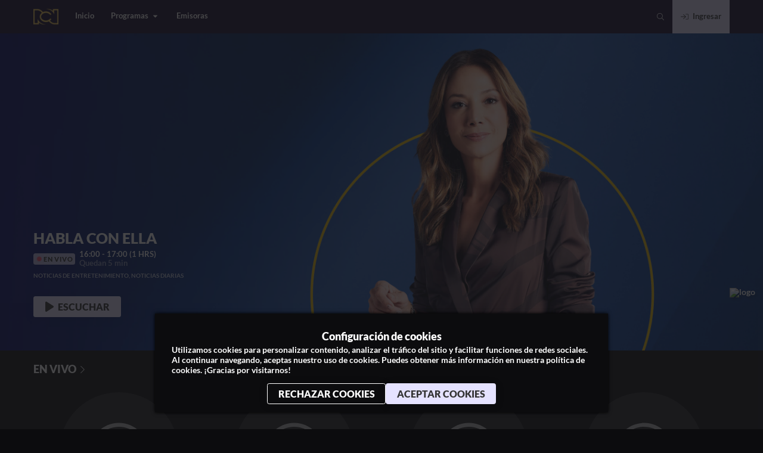

--- FILE ---
content_type: text/css
request_url: https://next-core.mdstrm.com/3.68.6/static/css/75.d9d5ddb4.chunk.css
body_size: 423
content:
.profile-avatar>.avatar-overlay{display:flex;position:absolute;top:0;bottom:0;left:0;right:0}.profile-avatar{overflow:hidden;border-radius:50%;position:relative;box-sizing:border-box}.profile-avatar.with-action{cursor:pointer}.profile-avatar .figure-avatar{position:relative;width:100%;padding-top:100%;opacity:1}.profile-avatar .figure-avatar .inner-avatar{position:absolute;top:0;left:0;bottom:0;right:0}.profile-avatar>.avatar-overlay{-moz-align-items:center;-ms-align-items:center;align-items:center;-moz-justify-content:center;-ms-justify-content:center;justify-content:center;-ms-flex-pack:center;transition:.5s;color:var(--lightColor);opacity:1}

--- FILE ---
content_type: text/css
request_url: https://next-core.mdstrm.com/3.68.6/static/css/23.07b33bcb.chunk.css
body_size: -179
content:
.live-logo{height:100%;width:100%;object-fit:cover}

--- FILE ---
content_type: application/javascript
request_url: https://next-core.mdstrm.com/3.68.6/static/js/76.8b7484bd.chunk.js
body_size: 752
content:
(this["webpackJsonpott-next-web"]=this["webpackJsonpott-next-web"]||[]).push([[76],{1229:function(e,t,a){var n,c=a(37),d=a(13),o=a.n(d),r=a(40),i=a(1818),l=a.n(i),s=a(839),m=a.n(s),u=a(282),h=a(278),w=a(57),x=a(87);a(1819),a.d(t,"a",(function(){return k}));const b=r.default.div(n||(n=Object(c.a)(["\n  .content-item-with-modal {\n    max-width: calc(100% / ",");\n  }\n"])),e=>e.cols||1);function k(e){let{data:t,withMetadata:a}=e;const{width:n}=Object(w.b)(),c=((e,t)=>{let a=1;return e>x.d.xxxlBreak?a=4:e>x.d.xlBreak&&e<=x.d.xxxlBreak?a=3:e>x.d.mdBreak&&e<=x.d.xlBreak&&(a=2),a})(n),r=Object(d.useMemo)(()=>l()(t,c),[t,c]),i=Object(d.useMemo)(()=>m()(t,c),[t,c]);return t.length>0&&o.a.createElement("div",{className:"category-featured-with-modal"},o.a.createElement(b,{className:"category-head",cols:c},r.map(e=>o.a.createElement(h.a,{key:e._id,content:e,isFeatured:!0,infoOverImage:!0,withMetadata:a}))),o.a.createElement(u.a,{data:i,withMetadata:a}))}},1819:function(e,t,a){}}]);

--- FILE ---
content_type: application/javascript
request_url: https://next-core.mdstrm.com/3.68.6/static/js/313.ea90aa2c.chunk.js
body_size: 29
content:
(this["webpackJsonpott-next-web"]=this["webpackJsonpott-next-web"]||[]).push([[313],{2182:function(t,n,e){e.r(n),e.d(n,"default",(function(){return c})),e(1663),e(1664),e(1665);var a=e(2266),o=e(2183),u=e(2184),s=e(2185);function c(){a.a.use([o.a,u.a,s.a])}}}]);

--- FILE ---
content_type: application/javascript
request_url: https://next-core.mdstrm.com/3.68.6/static/js/24.51a63f99.chunk.js
body_size: 1049
content:
(this["webpackJsonpott-next-web"]=this["webpackJsonpott-next-web"]||[]).push([[24],{1212:function(e,n,t){var a,i=t(37),o=t(13),r=t.n(o),c=t(40),l=t(1240),m=t(722),d=t(222);const s=c.default.div(a||(a=Object(i.a)(["\n  border-radius: 1.5em;\n  border: 1px solid var(--lightColor);\n  padding: 0.5em 1em;\n  font-size: 0.75em;\n  color: var(--lightColor);\n  position: absolute;\n  top: 0.75em;\n  left: 0.75em;\n  text-transform: uppercase;\n  .content-preview__match-preview__date-info__divider {\n    margin: 0 0.5em;\n  }\n  .content-preview__match-preview__date-info__hour {\n    font-weight: bold;\n  }\n"])));function p(e){let{date:n}=e;return r.a.createElement(s,{className:"content-preview__match-preview__date-info"},r.a.createElement("span",{className:"content-preview__match-preview__date-info__date"},Object(m.a)(new Date(n),"dd MMM",{locale:Object(d.a)()})),r.a.createElement("span",{className:"content-preview__match-preview__date-info__divider"},"|"),r.a.createElement("span",{className:"content-preview__match-preview__date-info__hour"},Object(m.a)(new Date(n),"HH:mm",{locale:Object(d.a)()})))}var v;const u=c.default.div(v||(v=Object(i.a)(["\n  display: flex;\n  align-items: center;\n  justify-content: center;\n  position: absolute;\n  top: 0;\n  left: 0;\n  width: 100%;\n  height: 100%;\n  overflow: hidden;\n  .content-preview__match-preview__content {\n    position: absolute;\n    top: 0;\n    left: 0;\n    width: 100%;\n    height: 100%;\n    z-index: 3;\n    display: flex;\n    align-items: center;\n    justify-content: center;\n    .match-logo {\n      font-size: 1.8rem;\n    }\n    @media screen and (max-width: 520px) {\n      font-size: .8rem;\n      .match-logo {\n        font-size: 1rem;\n      }\n    }\n    @media screen and (max-width: 420px) {\n      font-size: .6rem;\n      .match-logo {\n        font-size: 1rem;\n      }\n    }\n  }\n  .content-preview__match-preview__tournament-color-blur {\n    width: 50%;\n    height: 25%;\n    border-radius: 50%;\n    z-index: 2;\n    opacity: .9;\n    background-color: red;\n    filter: blur(3em);\n  }\n  .content-preview__match-preview__image-dark-mask {\n    position: absolute;\n    top: 0;\n    left: 0;\n    width: 100%;\n    height: 100%;\n    background-color: rgba(0, 0, 0, .5);\n    z-index: 1;\n  }\n  > img {\n    position: absolute;\n    top: 0;\n    left: 0;\n    width: 100%;\n    height: 100%;\n    object-fit: cover;\n    filter: blur(4px);\n  }\n"])));function h(e){let{rival1:n,rival2:t,date:a,bg:i}=e;return r.a.createElement(u,{className:"content-preview__match-preview"},r.a.createElement("div",{className:"content-preview__match-preview__content"},a&&r.a.createElement(p,{date:a}),r.a.createElement(l.a,{contender1:n,contender2:t})),r.a.createElement("div",{className:"content-preview__match-preview__image-dark-mask"}),r.a.createElement("img",{src:i,alt:"match preview"}))}var w,b=t(68),f=t(507),g=t(57),E=t(72);const j=Object(c.default)(b.b.div)(w||(w=Object(i.a)(["\n  position: relative;\n  width: 100%;\n  height: 100%;\n"])));function x(e){let{content:n,trailerPlayerRef:t}=e;const{device:a}=Object(g.b)(),i=Object(E.h)(n),c=Object(b.c)(),l=Object(o.useMemo)(()=>({controls:!1,volume:0,ads:{map:"/"},events:{onPlay:()=>{c.start({opacity:1,transition:{duration:.5}})},onVideoEnd:()=>{c.start({opacity:0,transition:{duration:.5}}),t&&setTimeout(()=>{t.current=null},[500])}}}),[c,t]);if("mobile"!==a){if(null===i||void 0===i?void 0:i.trailer)return r.a.createElement(j,{initial:{opacity:0},animate:c},r.a.createElement(f.a,{ref:t,config:l,content:{_id:null===i||void 0===i?void 0:i.trailer,__typename:"Media"}}));if((null===i||void 0===i?void 0:i.mp4)||(null===i||void 0===i?void 0:i.webm))return r.a.createElement("video",{autoPlay:!0,loop:!0,muted:!0},i.webm&&r.a.createElement("source",{src:i.webm,type:'video/webm; codecs="vp8, vorbis"'}),i.mp4&&r.a.createElement("source",{src:i.mp4,type:'video/mp4; codecs="avc1.42E01E, mp4a.40.2"'}))}return null}t.d(n,"a",(function(){return h})),t.d(n,"b",(function(){return x}))}}]);

--- FILE ---
content_type: application/javascript
request_url: https://next-core.mdstrm.com/3.68.6/static/js/216.e2925650.chunk.js
body_size: 79759
content:
(this["webpackJsonpott-next-web"]=this["webpackJsonpott-next-web"]||[]).push([[216],{1579:function(t,e,n){t.exports=n(1580)()},1580:function(t,e,n){var i=n(1581);function r(){}function o(){}o.resetWarningCache=r,t.exports=function(){function t(t,e,n,r,o,a){if(a!==i){var s=new Error("Calling PropTypes validators directly is not supported by the `prop-types` package. Use PropTypes.checkPropTypes() to call them. Read more at http://fb.me/use-check-prop-types");throw s.name="Invariant Violation",s}}function e(){return t}t.isRequired=t;var n={array:t,bigint:t,bool:t,func:t,number:t,object:t,string:t,symbol:t,any:t,arrayOf:e,element:t,elementType:t,instanceOf:e,node:t,objectOf:e,oneOf:e,oneOfType:e,shape:e,exact:e,checkPropTypes:o,resetWarningCache:r};return n.PropTypes=n,n}},1581:function(t,e,n){t.exports="SECRET_DO_NOT_PASS_THIS_OR_YOU_WILL_BE_FIRED"},1583:function(t,e,n){(function(t){var e=n(455),i=n.n(e);(function(){var e,n="function"==typeof Object.defineProperties?Object.defineProperty:function(t,e,n){t!=Array.prototype&&t!=Object.prototype&&(t[e]=n.value)},r=function(e){e=["object"==typeof window&&window,"object"==typeof self&&self,"object"==typeof t&&t,e];for(var n=0;n<e.length;++n){var i=e[n];if(i&&i.Math==Math)return i}return globalThis}(this);function o(t){var e=0;return function(){return e<t.length?{done:!1,value:t[e++]}:{done:!0}}}function a(t){var e="undefined"!=typeof Symbol&&Symbol.iterator&&t[Symbol.iterator];return e?e.call(t):{next:o(t)}}!function(t,e){if(e){var i=r;t=t.split(".");for(var o=0;o<t.length-1;o++){var a=t[o];a in i||(i[a]={}),i=i[a]}(e=e(o=i[t=t[t.length-1]]))!=o&&null!=e&&n(i,t,{configurable:!0,writable:!0,value:e})}}("Promise",(function(t){function e(t){this.b=0,this.c=void 0,this.a=[];var e=this.f();try{t(e.resolve,e.reject)}catch(n){e.reject(n)}}function n(){this.a=null}function i(t){return t instanceof e?t:new e((function(e){e(t)}))}if(t)return t;n.prototype.b=function(t){if(null==this.a){this.a=[];var e=this;this.c((function(){e.g()}))}this.a.push(t)};var o=r.setTimeout;n.prototype.c=function(t){o(t,0)},n.prototype.g=function(){for(;this.a&&this.a.length;){var t=this.a;this.a=[];for(var e=0;e<t.length;++e){var n=t[e];t[e]=null;try{n()}catch(i){this.f(i)}}}this.a=null},n.prototype.f=function(t){this.c((function(){throw t}))},e.prototype.f=function(){function t(t){return function(i){n||(n=!0,t.call(e,i))}}var e=this,n=!1;return{resolve:t(this.m),reject:t(this.g)}},e.prototype.m=function(t){if(t===this)this.g(new TypeError("A Promise cannot resolve to itself"));else if(t instanceof e)this.s(t);else{t:switch(typeof t){case"object":var n=null!=t;break t;case"function":n=!0;break t;default:n=!1}n?this.u(t):this.h(t)}},e.prototype.u=function(t){var e=void 0;try{e=t.then}catch(n){return void this.g(n)}"function"==typeof e?this.w(e,t):this.h(t)},e.prototype.g=function(t){this.i(2,t)},e.prototype.h=function(t){this.i(1,t)},e.prototype.i=function(t,e){if(0!=this.b)throw Error("Cannot settle("+t+", "+e+"): Promise already settled in state"+this.b);this.b=t,this.c=e,this.l()},e.prototype.l=function(){if(null!=this.a){for(var t=0;t<this.a.length;++t)s.b(this.a[t]);this.a=null}};var s=new n;return e.prototype.s=function(t){var e=this.f();t.Oa(e.resolve,e.reject)},e.prototype.w=function(t,e){var n=this.f();try{t.call(e,n.resolve,n.reject)}catch(i){n.reject(i)}},e.prototype.then=function(t,n){function i(t,e){return"function"==typeof t?function(e){try{r(t(e))}catch(n){o(n)}}:e}var r,o,a=new e((function(t,e){r=t,o=e}));return this.Oa(i(t,r),i(n,o)),a},e.prototype.catch=function(t){return this.then(void 0,t)},e.prototype.Oa=function(t,e){function n(){switch(i.b){case 1:t(i.c);break;case 2:e(i.c);break;default:throw Error("Unexpected state: "+i.b)}}var i=this;null==this.a?s.b(n):this.a.push(n)},e.resolve=i,e.reject=function(t){return new e((function(e,n){n(t)}))},e.race=function(t){return new e((function(e,n){for(var r=a(t),o=r.next();!o.done;o=r.next())i(o.value).Oa(e,n)}))},e.all=function(t){var n=a(t),r=n.next();return r.done?i([]):new e((function(t,e){function o(e){return function(n){a[e]=n,0==--s&&t(a)}}var a=[],s=0;do{a.push(void 0),s++,i(r.value).Oa(o(a.length-1),e),r=n.next()}while(!r.done)}))},e}));var s=s||{},u=this||self,c=/^[\w+/_-]+[=]{0,2}$/,h=null;function l(){}function f(t){var e=typeof t;if("object"==e){if(!t)return"null";if(t instanceof Array)return"array";if(t instanceof Object)return e;var n=Object.prototype.toString.call(t);if("[object Window]"==n)return"object";if("[object Array]"==n||"number"==typeof t.length&&"undefined"!=typeof t.splice&&"undefined"!=typeof t.propertyIsEnumerable&&!t.propertyIsEnumerable("splice"))return"array";if("[object Function]"==n||"undefined"!=typeof t.call&&"undefined"!=typeof t.propertyIsEnumerable&&!t.propertyIsEnumerable("call"))return"function"}else if("function"==e&&"undefined"==typeof t.call)return"object";return e}function d(t){var e=f(t);return"array"==e||"object"==e&&"number"==typeof t.length}function p(t){return"function"==f(t)}function v(t){var e=typeof t;return"object"==e&&null!=t||"function"==e}function g(t){return Object.prototype.hasOwnProperty.call(t,m)&&t[m]||(t[m]=++b)}var m="closure_uid_"+(1e9*Math.random()>>>0),b=0;function y(t,e,n){return t.call.apply(t.bind,arguments)}function w(t,e,n){if(!t)throw Error();if(2<arguments.length){var i=Array.prototype.slice.call(arguments,2);return function(){var n=Array.prototype.slice.call(arguments);return Array.prototype.unshift.apply(n,i),t.apply(e,n)}}return function(){return t.apply(e,arguments)}}function I(t,e,n){return(I=Function.prototype.bind&&-1!=Function.prototype.bind.toString().indexOf("native code")?y:w).apply(null,arguments)}function E(t,e){var n=Array.prototype.slice.call(arguments,1);return function(){var e=n.slice();return e.push.apply(e,arguments),t.apply(this,e)}}var T=Date.now||function(){return+new Date};function S(t,e){function n(){}n.prototype=e.prototype,t.Za=e.prototype,t.prototype=new n,t.prototype.constructor=t}function O(t,e,n){this.code=C+t,this.message=e||k[t]||"",this.a=n||null}function A(t){var e=t&&t.code;return e?new O(e.substring(C.length),t.message,t.serverResponse):null}S(O,Error),O.prototype.v=function(){var t={code:this.code,message:this.message};return this.a&&(t.serverResponse=this.a),t},O.prototype.toJSON=function(){return this.v()};var P,C="auth/",k={"admin-restricted-operation":"This operation is restricted to administrators only.","argument-error":"","app-not-authorized":"This app, identified by the domain where it's hosted, is not authorized to use Firebase Authentication with the provided API key. Review your key configuration in the Google API console.","app-not-installed":"The requested mobile application corresponding to the identifier (Android package name or iOS bundle ID) provided is not installed on this device.","captcha-check-failed":"The reCAPTCHA response token provided is either invalid, expired, already used or the domain associated with it does not match the list of whitelisted domains.","code-expired":"The SMS code has expired. Please re-send the verification code to try again.","cordova-not-ready":"Cordova framework is not ready.","cors-unsupported":"This browser is not supported.","credential-already-in-use":"This credential is already associated with a different user account.","custom-token-mismatch":"The custom token corresponds to a different audience.","requires-recent-login":"This operation is sensitive and requires recent authentication. Log in again before retrying this request.","dynamic-link-not-activated":"Please activate Dynamic Links in the Firebase Console and agree to the terms and conditions.","email-change-needs-verification":"Multi-factor users must always have a verified email.","email-already-in-use":"The email address is already in use by another account.","expired-action-code":"The action code has expired. ","cancelled-popup-request":"This operation has been cancelled due to another conflicting popup being opened.","internal-error":"An internal error has occurred.","invalid-app-credential":"The phone verification request contains an invalid application verifier. The reCAPTCHA token response is either invalid or expired.","invalid-app-id":"The mobile app identifier is not registed for the current project.","invalid-user-token":"This user's credential isn't valid for this project. This can happen if the user's token has been tampered with, or if the user isn't for the project associated with this API key.","invalid-auth-event":"An internal error has occurred.","invalid-verification-code":"The SMS verification code used to create the phone auth credential is invalid. Please resend the verification code sms and be sure use the verification code provided by the user.","invalid-continue-uri":"The continue URL provided in the request is invalid.","invalid-cordova-configuration":"The following Cordova plugins must be installed to enable OAuth sign-in: cordova-plugin-buildinfo, cordova-universal-links-plugin, cordova-plugin-browsertab, cordova-plugin-inappbrowser and cordova-plugin-customurlscheme.","invalid-custom-token":"The custom token format is incorrect. Please check the documentation.","invalid-dynamic-link-domain":"The provided dynamic link domain is not configured or authorized for the current project.","invalid-email":"The email address is badly formatted.","invalid-api-key":"Your API key is invalid, please check you have copied it correctly.","invalid-cert-hash":"The SHA-1 certificate hash provided is invalid.","invalid-credential":"The supplied auth credential is malformed or has expired.","invalid-message-payload":"The email template corresponding to this action contains invalid characters in its message. Please fix by going to the Auth email templates section in the Firebase Console.","invalid-multi-factor-session":"The request does not contain a valid proof of first factor successful sign-in.","invalid-oauth-provider":"EmailAuthProvider is not supported for this operation. This operation only supports OAuth providers.","invalid-oauth-client-id":"The OAuth client ID provided is either invalid or does not match the specified API key.","unauthorized-domain":"This domain is not authorized for OAuth operations for your Firebase project. Edit the list of authorized domains from the Firebase console.","invalid-action-code":"The action code is invalid. This can happen if the code is malformed, expired, or has already been used.","wrong-password":"The password is invalid or the user does not have a password.","invalid-persistence-type":"The specified persistence type is invalid. It can only be local, session or none.","invalid-phone-number":"The format of the phone number provided is incorrect. Please enter the phone number in a format that can be parsed into E.164 format. E.164 phone numbers are written in the format [+][country code][subscriber number including area code].","invalid-provider-id":"The specified provider ID is invalid.","invalid-recipient-email":"The email corresponding to this action failed to send as the provided recipient email address is invalid.","invalid-sender":"The email template corresponding to this action contains an invalid sender email or name. Please fix by going to the Auth email templates section in the Firebase Console.","invalid-verification-id":"The verification ID used to create the phone auth credential is invalid.","invalid-tenant-id":"The Auth instance's tenant ID is invalid.","multi-factor-info-not-found":"The user does not have a second factor matching the identifier provided.","multi-factor-auth-required":"Proof of ownership of a second factor is required to complete sign-in.","missing-android-pkg-name":"An Android Package Name must be provided if the Android App is required to be installed.","auth-domain-config-required":"Be sure to include authDomain when calling firebase.initializeApp(), by following the instructions in the Firebase console.","missing-app-credential":"The phone verification request is missing an application verifier assertion. A reCAPTCHA response token needs to be provided.","missing-verification-code":"The phone auth credential was created with an empty SMS verification code.","missing-continue-uri":"A continue URL must be provided in the request.","missing-iframe-start":"An internal error has occurred.","missing-ios-bundle-id":"An iOS Bundle ID must be provided if an App Store ID is provided.","missing-multi-factor-info":"No second factor identifier is provided.","missing-multi-factor-session":"The request is missing proof of first factor successful sign-in.","missing-or-invalid-nonce":"The request does not contain a valid nonce. This can occur if the SHA-256 hash of the provided raw nonce does not match the hashed nonce in the ID token payload.","missing-phone-number":"To send verification codes, provide a phone number for the recipient.","missing-verification-id":"The phone auth credential was created with an empty verification ID.","app-deleted":"This instance of FirebaseApp has been deleted.","account-exists-with-different-credential":"An account already exists with the same email address but different sign-in credentials. Sign in using a provider associated with this email address.","network-request-failed":"A network error (such as timeout, interrupted connection or unreachable host) has occurred.","no-auth-event":"An internal error has occurred.","no-such-provider":"User was not linked to an account with the given provider.","null-user":"A null user object was provided as the argument for an operation which requires a non-null user object.","operation-not-allowed":"The given sign-in provider is disabled for this Firebase project. Enable it in the Firebase console, under the sign-in method tab of the Auth section.","operation-not-supported-in-this-environment":'This operation is not supported in the environment this application is running on. "location.protocol" must be http, https or chrome-extension and web storage must be enabled.',"popup-blocked":"Unable to establish a connection with the popup. It may have been blocked by the browser.","popup-closed-by-user":"The popup has been closed by the user before finalizing the operation.","provider-already-linked":"User can only be linked to one identity for the given provider.","quota-exceeded":"The project's quota for this operation has been exceeded.","redirect-cancelled-by-user":"The redirect operation has been cancelled by the user before finalizing.","redirect-operation-pending":"A redirect sign-in operation is already pending.","rejected-credential":"The request contains malformed or mismatching credentials.","second-factor-already-in-use":"The second factor is already enrolled on this account.","maximum-second-factor-count-exceeded":"The maximum allowed number of second factors on a user has been exceeded.","tenant-id-mismatch":"The provided tenant ID does not match the Auth instance's tenant ID",timeout:"The operation has timed out.","user-token-expired":"The user's credential is no longer valid. The user must sign in again.","too-many-requests":"We have blocked all requests from this device due to unusual activity. Try again later.","unauthorized-continue-uri":"The domain of the continue URL is not whitelisted.  Please whitelist the domain in the Firebase console.","unsupported-first-factor":"Enrolling a second factor or signing in with a multi-factor account requires sign-in with a supported first factor.","unsupported-persistence-type":"The current environment does not support the specified persistence type.","unsupported-tenant-operation":"This operation is not supported in a multi-tenant context.","unverified-email":"The operation requires a verified email.","user-cancelled":"The user did not grant your application the permissions it requested.","user-not-found":"There is no user record corresponding to this identifier. The user may have been deleted.","user-disabled":"The user account has been disabled by an administrator.","user-mismatch":"The supplied credentials do not correspond to the previously signed in user.","user-signed-out":"","weak-password":"The password must be 6 characters long or more.","web-storage-unsupported":"This browser is not supported or 3rd party cookies and data may be disabled."},N={hd:{Ra:"https://staging-identitytoolkit.sandbox.googleapis.com/identitytoolkit/v3/relyingparty/",Xa:"https://staging-securetoken.sandbox.googleapis.com/v1/token",Ua:"https://staging-identitytoolkit.sandbox.googleapis.com/v2/",id:"b"},pd:{Ra:"https://www.googleapis.com/identitytoolkit/v3/relyingparty/",Xa:"https://securetoken.googleapis.com/v1/token",Ua:"https://identitytoolkit.googleapis.com/v2/",id:"p"},rd:{Ra:"https://staging-www.sandbox.googleapis.com/identitytoolkit/v3/relyingparty/",Xa:"https://staging-securetoken.sandbox.googleapis.com/v1/token",Ua:"https://staging-identitytoolkit.sandbox.googleapis.com/v2/",id:"s"},sd:{Ra:"https://www-googleapis-test.sandbox.google.com/identitytoolkit/v3/relyingparty/",Xa:"https://test-securetoken.sandbox.googleapis.com/v1/token",Ua:"https://test-identitytoolkit.sandbox.googleapis.com/v2/",id:"t"}};function D(t){for(var e in N)if(N[e].id===t)return{firebaseEndpoint:(t=N[e]).Ra,secureTokenEndpoint:t.Xa,identityPlatformEndpoint:t.Ua};return null}function R(t){if(!t)return!1;try{return!!t.$goog_Thenable}catch(e){return!1}}function M(t){if(Error.captureStackTrace)Error.captureStackTrace(this,M);else{var e=Error().stack;e&&(this.stack=e)}t&&(this.message=String(t))}function j(t,e){for(var n="",i=(t=t.split("%s")).length-1,r=0;r<i;r++)n+=t[r]+(r<e.length?e[r]:"%s");M.call(this,n+t[i])}function L(t,e){throw new j("Failure"+(t?": "+t:""),Array.prototype.slice.call(arguments,1))}function x(t,e){this.c=t,this.f=e,this.b=0,this.a=null}function U(t,e){t.f(e),100>t.b&&(t.b++,e.next=t.a,t.a=e)}function F(){this.b=this.a=null}P=D("__EID__")?"__EID__":void 0,S(M,Error),M.prototype.name="CustomError",S(j,M),j.prototype.name="AssertionError",x.prototype.get=function(){if(0<this.b){this.b--;var t=this.a;this.a=t.next,t.next=null}else t=this.c();return t};var V=new x((function(){return new q}),(function(t){t.reset()}));function H(){var t=be,e=null;return t.a&&(e=t.a,t.a=t.a.next,t.a||(t.b=null),e.next=null),e}function q(){this.next=this.b=this.a=null}F.prototype.add=function(t,e){var n=V.get();n.set(t,e),this.b?this.b.next=n:this.a=n,this.b=n},q.prototype.set=function(t,e){this.a=t,this.b=e,this.next=null},q.prototype.reset=function(){this.next=this.b=this.a=null};var G=Array.prototype.indexOf?function(t,e){return Array.prototype.indexOf.call(t,e,void 0)}:function(t,e){if("string"===typeof t)return"string"!==typeof e||1!=e.length?-1:t.indexOf(e,0);for(var n=0;n<t.length;n++)if(n in t&&t[n]===e)return n;return-1},B=Array.prototype.forEach?function(t,e,n){Array.prototype.forEach.call(t,e,n)}:function(t,e,n){for(var i=t.length,r="string"===typeof t?t.split(""):t,o=0;o<i;o++)o in r&&e.call(n,r[o],o,t)},W=Array.prototype.filter?function(t,e){return Array.prototype.filter.call(t,e,void 0)}:function(t,e){for(var n=t.length,i=[],r=0,o="string"===typeof t?t.split(""):t,a=0;a<n;a++)if(a in o){var s=o[a];e.call(void 0,s,a,t)&&(i[r++]=s)}return i},K=Array.prototype.map?function(t,e){return Array.prototype.map.call(t,e,void 0)}:function(t,e){for(var n=t.length,i=Array(n),r="string"===typeof t?t.split(""):t,o=0;o<n;o++)o in r&&(i[o]=e.call(void 0,r[o],o,t));return i},X=Array.prototype.some?function(t,e){return Array.prototype.some.call(t,e,void 0)}:function(t,e){for(var n=t.length,i="string"===typeof t?t.split(""):t,r=0;r<n;r++)if(r in i&&e.call(void 0,i[r],r,t))return!0;return!1};function Y(t,e){return 0<=G(t,e)}function J(t,e){var n;return(n=0<=(e=G(t,e)))&&Array.prototype.splice.call(t,e,1),n}function z(t,e){!function(t,e){for(var n="string"===typeof t?t.split(""):t,i=t.length-1;0<=i;--i)i in n&&e.call(void 0,n[i],i,t)}(t,(function(n,i){e.call(void 0,n,i,t)&&Array.prototype.splice.call(t,i,1).length}))}function Z(t){return Array.prototype.concat.apply([],arguments)}function Q(t){var e=t.length;if(0<e){for(var n=Array(e),i=0;i<e;i++)n[i]=t[i];return n}return[]}var tt,et=String.prototype.trim?function(t){return t.trim()}:function(t){return/^[\s\xa0]*([\s\S]*?)[\s\xa0]*$/.exec(t)[1]},nt=/&/g,it=/</g,rt=/>/g,ot=/"/g,at=/'/g,st=/\x00/g,ut=/[\x00&<>"']/;function ct(t,e){return-1!=t.indexOf(e)}function ht(t,e){return t<e?-1:t>e?1:0}t:{var lt=u.navigator;if(lt){var ft=lt.userAgent;if(ft){tt=ft;break t}}tt=""}function dt(t){return ct(tt,t)}function pt(t,e){for(var n in t)e.call(void 0,t[n],n,t)}function vt(t){for(var e in t)return!1;return!0}function gt(t){var e,n={};for(e in t)n[e]=t[e];return n}var mt="constructor hasOwnProperty isPrototypeOf propertyIsEnumerable toLocaleString toString valueOf".split(" ");function bt(t,e){for(var n,i,r=1;r<arguments.length;r++){for(n in i=arguments[r])t[n]=i[n];for(var o=0;o<mt.length;o++)n=mt[o],Object.prototype.hasOwnProperty.call(i,n)&&(t[n]=i[n])}}function yt(t,e){t:{try{var n=t&&t.ownerDocument,i=n&&(n.defaultView||n.parentWindow);if((i=i||u).Element&&i.Location){var r=i;break t}}catch(a){}r=null}if(r&&"undefined"!=typeof r[e]&&(!t||!(t instanceof r[e])&&(t instanceof r.Location||t instanceof r.Element))){if(v(t))try{var o=t.constructor.displayName||t.constructor.name||Object.prototype.toString.call(t)}catch(a){o="<object could not be stringified>"}else o=void 0===t?"undefined":null===t?"null":typeof t;L("Argument is not a %s (or a non-Element, non-Location mock); got: %s",e,o)}}function wt(t,e){this.a=t===Et&&e||"",this.b=_t}function It(t){return t instanceof wt&&t.constructor===wt&&t.b===_t?t.a:(L("expected object of type Const, got '"+t+"'"),"type_error:Const")}wt.prototype.ra=!0,wt.prototype.qa=function(){return this.a},wt.prototype.toString=function(){return"Const{"+this.a+"}"};var _t={},Et={},Tt=new wt(Et,"");function St(t,e){this.a=t===Nt&&e||"",this.b=kt}function Ot(t){return t instanceof St&&t.constructor===St&&t.b===kt?t.a:(L("expected object of type TrustedResourceUrl, got '"+t+"' of type "+f(t)),"type_error:TrustedResourceUrl")}function At(t,e){var n=It(t);if(!Ct.test(n))throw Error("Invalid TrustedResourceUrl format: "+n);return t=n.replace(Pt,(function(t,i){if(!Object.prototype.hasOwnProperty.call(e,i))throw Error('Found marker, "'+i+'", in format string, "'+n+'", but no valid label mapping found in args: '+JSON.stringify(e));return(t=e[i])instanceof wt?It(t):encodeURIComponent(String(t))})),new St(Nt,t)}St.prototype.ra=!0,St.prototype.qa=function(){return this.a.toString()},St.prototype.toString=function(){return"TrustedResourceUrl{"+this.a+"}"};var Pt=/%{(\w+)}/g,Ct=/^((https:)?\/\/[0-9a-z.:[\]-]+\/|\/[^/\\]|[^:/\\%]+\/|[^:/\\%]*[?#]|about:blank#)/i,kt={},Nt={};function Dt(t,e){this.a=t===xt&&e||"",this.b=Lt}function Rt(t){return t instanceof Dt&&t.constructor===Dt&&t.b===Lt?t.a:(L("expected object of type SafeUrl, got '"+t+"' of type "+f(t)),"type_error:SafeUrl")}Dt.prototype.ra=!0,Dt.prototype.qa=function(){return this.a.toString()},Dt.prototype.toString=function(){return"SafeUrl{"+this.a+"}"};var Mt=/^(?:(?:https?|mailto|ftp):|[^:/?#]*(?:[/?#]|$))/i;function jt(t){return t instanceof Dt?t:(t="object"==typeof t&&t.ra?t.qa():String(t),Mt.test(t)||(t="about:invalid#zClosurez"),new Dt(xt,t))}var Lt={},xt={};function Ut(){this.a="",this.b=Vt}function Ft(t){return t instanceof Ut&&t.constructor===Ut&&t.b===Vt?t.a:(L("expected object of type SafeHtml, got '"+t+"' of type "+f(t)),"type_error:SafeHtml")}Ut.prototype.ra=!0,Ut.prototype.qa=function(){return this.a.toString()},Ut.prototype.toString=function(){return"SafeHtml{"+this.a+"}"};var Vt={};function Ht(t){var e=new Ut;return e.a=t,e}Ht("<!DOCTYPE html>");var qt=Ht("");function Gt(t,e){for(var n=t.split("%s"),i="",r=Array.prototype.slice.call(arguments,1);r.length&&1<n.length;)i+=n.shift()+r.shift();return i+n.join("%s")}function Bt(t){return ut.test(t)&&(-1!=t.indexOf("&")&&(t=t.replace(nt,"&amp;")),-1!=t.indexOf("<")&&(t=t.replace(it,"&lt;")),-1!=t.indexOf(">")&&(t=t.replace(rt,"&gt;")),-1!=t.indexOf('"')&&(t=t.replace(ot,"&quot;")),-1!=t.indexOf("'")&&(t=t.replace(at,"&#39;")),-1!=t.indexOf("\0")&&(t=t.replace(st,"&#0;"))),t}function Wt(t){return Wt[" "](t),t}Ht("<br>"),Wt[" "]=l;var Kt,Xt=dt("Opera"),Yt=dt("Trident")||dt("MSIE"),Jt=dt("Edge"),zt=Jt||Yt,$t=dt("Gecko")&&!(ct(tt.toLowerCase(),"webkit")&&!dt("Edge"))&&!(dt("Trident")||dt("MSIE"))&&!dt("Edge"),Zt=ct(tt.toLowerCase(),"webkit")&&!dt("Edge");function Qt(){var t=u.document;return t?t.documentMode:void 0}t:{var te="",ee=function(){var t=tt;return $t?/rv:([^\);]+)(\)|;)/.exec(t):Jt?/Edge\/([\d\.]+)/.exec(t):Yt?/\b(?:MSIE|rv)[: ]([^\);]+)(\)|;)/.exec(t):Zt?/WebKit\/(\S+)/.exec(t):Xt?/(?:Version)[ \/]?(\S+)/.exec(t):void 0}();if(ee&&(te=ee?ee[1]:""),Yt){var ne=Qt();if(null!=ne&&ne>parseFloat(te)){Kt=String(ne);break t}}Kt=te}var ie,re={};function oe(t){return function(t,e){var n=re;return Object.prototype.hasOwnProperty.call(n,t)?n[t]:n[t]=e()}(t,(function(){for(var e=0,n=et(String(Kt)).split("."),i=et(String(t)).split("."),r=Math.max(n.length,i.length),o=0;0==e&&o<r;o++){var a=n[o]||"",s=i[o]||"";do{if(a=/(\d*)(\D*)(.*)/.exec(a)||["","","",""],s=/(\d*)(\D*)(.*)/.exec(s)||["","","",""],0==a[0].length&&0==s[0].length)break;e=ht(0==a[1].length?0:parseInt(a[1],10),0==s[1].length?0:parseInt(s[1],10))||ht(0==a[2].length,0==s[2].length)||ht(a[2],s[2]),a=a[3],s=s[3]}while(0==e)}return 0<=e}))}ie=u.document&&Yt?Qt():void 0;try{new self.OffscreenCanvas(0,0).getContext("2d")}catch(ra){}var ae=!Yt||9<=Number(ie);function se(t){var e=document;return"string"===typeof t?e.getElementById(t):t}function ue(t,e){pt(e,(function(e,n){e&&"object"==typeof e&&e.ra&&(e=e.qa()),"style"==n?t.style.cssText=e:"class"==n?t.className=e:"for"==n?t.htmlFor=e:le.hasOwnProperty(n)?t.setAttribute(le[n],e):0==n.lastIndexOf("aria-",0)||0==n.lastIndexOf("data-",0)?t.setAttribute(n,e):t[n]=e}))}var ce,he,le={cellpadding:"cellPadding",cellspacing:"cellSpacing",colspan:"colSpan",frameborder:"frameBorder",height:"height",maxlength:"maxLength",nonce:"nonce",role:"role",rowspan:"rowSpan",type:"type",usemap:"useMap",valign:"vAlign",width:"width"};function fe(t,e,n){function i(n){n&&e.appendChild("string"===typeof n?t.createTextNode(n):n)}for(var r=2;r<n.length;r++){var o=n[r];!d(o)||v(o)&&0<o.nodeType?i(o):B(pe(o)?Q(o):o,i)}}function de(t,e){return e=String(e),"application/xhtml+xml"===t.contentType&&(e=e.toLowerCase()),t.createElement(e)}function pe(t){if(t&&"number"==typeof t.length){if(v(t))return"function"==typeof t.item||"string"==typeof t.item;if(p(t))return"function"==typeof t.item}return!1}function ve(t){u.setTimeout((function(){throw t}),0)}function ge(t,e){he||function(){if(u.Promise&&u.Promise.resolve){var t=u.Promise.resolve(void 0);he=function(){t.then(ye)}}else he=function(){var t=ye;!p(u.setImmediate)||u.Window&&u.Window.prototype&&!dt("Edge")&&u.Window.prototype.setImmediate==u.setImmediate?(ce||(ce=function(){var t=u.MessageChannel;if("undefined"===typeof t&&"undefined"!==typeof window&&window.postMessage&&window.addEventListener&&!dt("Presto")&&(t=function(){var t=de(document,"IFRAME");t.style.display="none",function(t){var e=new St(Nt,It(Tt));yt(t,"HTMLIFrameElement"),t.src=Ot(e).toString()}(t),document.documentElement.appendChild(t);var e=t.contentWindow;(t=e.document).open(),t.write(Ft(qt)),t.close();var n="callImmediate"+Math.random(),i="file:"==e.location.protocol?"*":e.location.protocol+"//"+e.location.host;t=I((function(t){"*"!=i&&t.origin!=i||t.data!=n||this.port1.onmessage()}),this),e.addEventListener("message",t,!1),this.port1={},this.port2={postMessage:function(){e.postMessage(n,i)}}}),"undefined"!==typeof t&&!dt("Trident")&&!dt("MSIE")){var e=new t,n={},i=n;return e.port1.onmessage=function(){if(void 0!==n.next){var t=(n=n.next).Db;n.Db=null,t()}},function(t){i.next={Db:t},i=i.next,e.port2.postMessage(0)}}return function(t){u.setTimeout(t,0)}}()),ce(t)):u.setImmediate(t)}}(),me||(he(),me=!0),be.add(t,e)}var me=!1,be=new F;function ye(){for(var t;t=H();){try{t.a.call(t.b)}catch(e){ve(e)}U(V,t)}me=!1}function we(t,e){if(this.a=Ie,this.i=void 0,this.f=this.b=this.c=null,this.g=this.h=!1,t!=l)try{var n=this;t.call(e,(function(t){Re(n,_e,t)}),(function(t){if(!(t instanceof Ve))try{if(t instanceof Error)throw t;throw Error("Promise rejected.")}catch(e){}Re(n,Ee,t)}))}catch(i){Re(this,Ee,i)}}var Ie=0,_e=2,Ee=3;function Te(){this.next=this.f=this.b=this.g=this.a=null,this.c=!1}Te.prototype.reset=function(){this.f=this.b=this.g=this.a=null,this.c=!1};var Se=new x((function(){return new Te}),(function(t){t.reset()}));function Oe(t,e,n){var i=Se.get();return i.g=t,i.b=e,i.f=n,i}function Ae(t){if(t instanceof we)return t;var e=new we(l);return Re(e,_e,t),e}function Pe(t){return new we((function(e,n){n(t)}))}function Ce(t,e,n){Me(t,e,n,null)||ge(E(e,t))}function ke(t){return new we((function(e){var n=t.length,i=[];if(n)for(var r=function(t,r,o){n--,i[t]=r?{Mb:!0,value:o}:{Mb:!1,reason:o},0==n&&e(i)},o=0;o<t.length;o++)Ce(t[o],E(r,o,!0),E(r,o,!1));else e(i)}))}function Ne(t,e){t.b||t.a!=_e&&t.a!=Ee||je(t),t.f?t.f.next=e:t.b=e,t.f=e}function De(t,e,n,i){var r=Oe(null,null,null);return r.a=new we((function(t,o){r.g=e?function(n){try{var r=e.call(i,n);t(r)}catch(a){o(a)}}:t,r.b=n?function(e){try{var r=n.call(i,e);void 0===r&&e instanceof Ve?o(e):t(r)}catch(a){o(a)}}:o})),r.a.c=t,Ne(t,r),r.a}function Re(t,e,n){t.a==Ie&&(t===n&&(e=Ee,n=new TypeError("Promise cannot resolve to itself")),t.a=1,Me(n,t.Yc,t.Zc,t)||(t.i=n,t.a=e,t.c=null,je(t),e!=Ee||n instanceof Ve||function(t,e){t.g=!0,ge((function(){t.g&&Fe.call(null,e)}))}(t,n)))}function Me(t,e,n,i){if(t instanceof we)return Ne(t,Oe(e||l,n||null,i)),!0;if(R(t))return t.then(e,n,i),!0;if(v(t))try{var r=t.then;if(p(r))return function(t,e,n,i,r){function o(t){a||(a=!0,i.call(r,t))}var a=!1;try{e.call(t,(function(t){a||(a=!0,n.call(r,t))}),o)}catch(s){o(s)}}(t,r,e,n,i),!0}catch(o){return n.call(i,o),!0}return!1}function je(t){t.h||(t.h=!0,ge(t.ec,t))}function Le(t){var e=null;return t.b&&(e=t.b,t.b=e.next,e.next=null),t.b||(t.f=null),e}function xe(t,e,n,i){if(n==Ee&&e.b&&!e.c)for(;t&&t.g;t=t.c)t.g=!1;if(e.a)e.a.c=null,Ue(e,n,i);else try{e.c?e.g.call(e.f):Ue(e,n,i)}catch(r){Fe.call(null,r)}U(Se,e)}function Ue(t,e,n){e==_e?t.g.call(t.f,n):t.b&&t.b.call(t.f,n)}we.prototype.then=function(t,e,n){return De(this,p(t)?t:null,p(e)?e:null,n)},we.prototype.$goog_Thenable=!0,(e=we.prototype).ma=function(t,e){return(t=Oe(t,t,e)).c=!0,Ne(this,t),this},e.o=function(t,e){return De(this,null,t,e)},e.cancel=function(t){if(this.a==Ie){var e=new Ve(t);ge((function(){!function t(e,n){if(e.a==Ie)if(e.c){var i=e.c;if(i.b){for(var r=0,o=null,a=null,s=i.b;s&&(s.c||(r++,s.a==e&&(o=s),!(o&&1<r)));s=s.next)o||(a=s);o&&(i.a==Ie&&1==r?t(i,n):(a?((r=a).next==i.f&&(i.f=r),r.next=r.next.next):Le(i),xe(i,o,Ee,n)))}e.c=null}else Re(e,Ee,n)}(this,e)}),this)}},e.Yc=function(t){this.a=Ie,Re(this,_e,t)},e.Zc=function(t){this.a=Ie,Re(this,Ee,t)},e.ec=function(){for(var t;t=Le(this);)xe(this,t,this.a,this.i);this.h=!1};var Fe=ve;function Ve(t){M.call(this,t)}function He(){0!=qe&&(Ge[g(this)]=this),this.wa=this.wa,this.na=this.na}S(Ve,M),Ve.prototype.name="cancel";var qe=0,Ge={};function Be(t){if(!t.wa&&(t.wa=!0,t.Ba(),0!=qe)){var e=g(t);if(0!=qe&&t.na&&0<t.na.length)throw Error(t+" did not empty its onDisposeCallbacks queue. This probably means it overrode dispose() or disposeInternal() without calling the superclass' method.");delete Ge[e]}}He.prototype.wa=!1,He.prototype.Ba=function(){if(this.na)for(;this.na.length;)this.na.shift()()};var We=Object.freeze||function(t){return t},Ke=!Yt||9<=Number(ie),Xe=Yt&&!oe("9"),Ye=function(){if(!u.addEventListener||!Object.defineProperty)return!1;var t=!1,e=Object.defineProperty({},"passive",{get:function(){t=!0}});try{u.addEventListener("test",l,e),u.removeEventListener("test",l,e)}catch(n){}return t}();function Je(t,e){this.type=t,this.b=this.target=e,this.defaultPrevented=!1}function ze(t,e){if(Je.call(this,t?t.type:""),this.relatedTarget=this.b=this.target=null,this.button=this.screenY=this.screenX=this.clientY=this.clientX=0,this.key="",this.metaKey=this.shiftKey=this.altKey=this.ctrlKey=!1,this.pointerId=0,this.pointerType="",this.a=null,t){var n=this.type=t.type,i=t.changedTouches&&t.changedTouches.length?t.changedTouches[0]:null;if(this.target=t.target||t.srcElement,this.b=e,e=t.relatedTarget){if($t){t:{try{Wt(e.nodeName);var r=!0;break t}catch(o){}r=!1}r||(e=null)}}else"mouseover"==n?e=t.fromElement:"mouseout"==n&&(e=t.toElement);this.relatedTarget=e,i?(this.clientX=void 0!==i.clientX?i.clientX:i.pageX,this.clientY=void 0!==i.clientY?i.clientY:i.pageY,this.screenX=i.screenX||0,this.screenY=i.screenY||0):(this.clientX=void 0!==t.clientX?t.clientX:t.pageX,this.clientY=void 0!==t.clientY?t.clientY:t.pageY,this.screenX=t.screenX||0,this.screenY=t.screenY||0),this.button=t.button,this.key=t.key||"",this.ctrlKey=t.ctrlKey,this.altKey=t.altKey,this.shiftKey=t.shiftKey,this.metaKey=t.metaKey,this.pointerId=t.pointerId||0,this.pointerType="string"===typeof t.pointerType?t.pointerType:$e[t.pointerType]||"",this.a=t,t.defaultPrevented&&this.preventDefault()}}Je.prototype.preventDefault=function(){this.defaultPrevented=!0},S(ze,Je);var $e=We({2:"touch",3:"pen",4:"mouse"});ze.prototype.preventDefault=function(){ze.Za.preventDefault.call(this);var t=this.a;if(t.preventDefault)t.preventDefault();else if(t.returnValue=!1,Xe)try{(t.ctrlKey||112<=t.keyCode&&123>=t.keyCode)&&(t.keyCode=-1)}catch(e){}},ze.prototype.f=function(){return this.a};var Ze="closure_listenable_"+(1e6*Math.random()|0),Qe=0;function tn(t,e,n,i,r){this.listener=t,this.proxy=null,this.src=e,this.type=n,this.capture=!!i,this.Ta=r,this.key=++Qe,this.ua=this.Na=!1}function en(t){t.ua=!0,t.listener=null,t.proxy=null,t.src=null,t.Ta=null}function nn(t){this.src=t,this.a={},this.b=0}function rn(t,e){var n=e.type;n in t.a&&J(t.a[n],e)&&(en(e),0==t.a[n].length&&(delete t.a[n],t.b--))}function on(t,e,n,i){for(var r=0;r<t.length;++r){var o=t[r];if(!o.ua&&o.listener==e&&o.capture==!!n&&o.Ta==i)return r}return-1}nn.prototype.add=function(t,e,n,i,r){var o=t.toString();(t=this.a[o])||(t=this.a[o]=[],this.b++);var a=on(t,e,i,r);return-1<a?(e=t[a],n||(e.Na=!1)):((e=new tn(e,this.src,o,!!i,r)).Na=n,t.push(e)),e};var an="closure_lm_"+(1e6*Math.random()|0),sn={};function un(t,e,n,i,r){if(i&&i.once)hn(t,e,n,i,r);else if(Array.isArray(e))for(var o=0;o<e.length;o++)un(t,e[o],n,i,r);else n=yn(n),t&&t[Ze]?In(t,e,n,v(i)?!!i.capture:!!i,r):cn(t,e,n,!1,i,r)}function cn(t,e,n,i,r,o){if(!e)throw Error("Invalid event type");var a=v(r)?!!r.capture:!!r,s=mn(t);if(s||(t[an]=s=new nn(t)),!(n=s.add(e,n,i,a,o)).proxy)if(i=function(){var t=gn,e=Ke?function(n){return t.call(e.src,e.listener,n)}:function(n){if(!(n=t.call(e.src,e.listener,n)))return n};return e}(),n.proxy=i,i.src=t,i.listener=n,t.addEventListener)Ye||(r=a),void 0===r&&(r=!1),t.addEventListener(e.toString(),i,r);else if(t.attachEvent)t.attachEvent(dn(e.toString()),i);else{if(!t.addListener||!t.removeListener)throw Error("addEventListener and attachEvent are unavailable.");t.addListener(i)}}function hn(t,e,n,i,r){if(Array.isArray(e))for(var o=0;o<e.length;o++)hn(t,e[o],n,i,r);else n=yn(n),t&&t[Ze]?_n(t,e,n,v(i)?!!i.capture:!!i,r):cn(t,e,n,!0,i,r)}function ln(t,e,n,i,r){if(Array.isArray(e))for(var o=0;o<e.length;o++)ln(t,e[o],n,i,r);else i=v(i)?!!i.capture:!!i,n=yn(n),t&&t[Ze]?(t=t.u,(e=String(e).toString())in t.a&&-1<(n=on(o=t.a[e],n,i,r))&&(en(o[n]),Array.prototype.splice.call(o,n,1),0==o.length&&(delete t.a[e],t.b--))):t&&(t=mn(t))&&(e=t.a[e.toString()],t=-1,e&&(t=on(e,n,i,r)),(n=-1<t?e[t]:null)&&fn(n))}function fn(t){if("number"!==typeof t&&t&&!t.ua){var e=t.src;if(e&&e[Ze])rn(e.u,t);else{var n=t.type,i=t.proxy;e.removeEventListener?e.removeEventListener(n,i,t.capture):e.detachEvent?e.detachEvent(dn(n),i):e.addListener&&e.removeListener&&e.removeListener(i),(n=mn(e))?(rn(n,t),0==n.b&&(n.src=null,e[an]=null)):en(t)}}}function dn(t){return t in sn?sn[t]:sn[t]="on"+t}function pn(t,e,n,i){var r=!0;if((t=mn(t))&&(e=t.a[e.toString()]))for(e=e.concat(),t=0;t<e.length;t++){var o=e[t];o&&o.capture==n&&!o.ua&&(o=vn(o,i),r=r&&!1!==o)}return r}function vn(t,e){var n=t.listener,i=t.Ta||t.src;return t.Na&&fn(t),n.call(i,e)}function gn(t,e){if(t.ua)return!0;if(!Ke){if(!e)t:{e=["window","event"];for(var n=u,i=0;i<e.length;i++)if(null==(n=n[e[i]])){e=null;break t}e=n}if(e=new ze(i=e,this),n=!0,!(0>i.keyCode||void 0!=i.returnValue)){t:{var r=!1;if(0==i.keyCode)try{i.keyCode=-1;break t}catch(a){r=!0}(r||void 0==i.returnValue)&&(i.returnValue=!0)}for(i=[],r=e.b;r;r=r.parentNode)i.push(r);for(t=t.type,r=i.length-1;0<=r;r--){e.b=i[r];var o=pn(i[r],t,!0,e);n=n&&o}for(r=0;r<i.length;r++)e.b=i[r],o=pn(i[r],t,!1,e),n=n&&o}return n}return vn(t,new ze(e,this))}function mn(t){return(t=t[an])instanceof nn?t:null}var bn="__closure_events_fn_"+(1e9*Math.random()>>>0);function yn(t){return p(t)?t:(t[bn]||(t[bn]=function(e){return t.handleEvent(e)}),t[bn])}function wn(){He.call(this),this.u=new nn(this),this.Yb=this,this.eb=null}function In(t,e,n,i,r){t.u.add(String(e),n,!1,i,r)}function _n(t,e,n,i,r){t.u.add(String(e),n,!0,i,r)}function En(t,e,n,i){if(!(e=t.u.a[String(e)]))return!0;e=e.concat();for(var r=!0,o=0;o<e.length;++o){var a=e[o];if(a&&!a.ua&&a.capture==n){var s=a.listener,u=a.Ta||a.src;a.Na&&rn(t.u,a),r=!1!==s.call(u,i)&&r}}return r&&!i.defaultPrevented}function Tn(t,e,n){if(p(t))n&&(t=I(t,n));else{if(!t||"function"!=typeof t.handleEvent)throw Error("Invalid listener argument");t=I(t.handleEvent,t)}return 2147483647<Number(e)?-1:u.setTimeout(t,e||0)}function Sn(t){var e=null;return new we((function(n,i){-1==(e=Tn((function(){n(void 0)}),t))&&i(Error("Failed to schedule timer."))})).o((function(t){throw u.clearTimeout(e),t}))}function On(t){if(t.V&&"function"==typeof t.V)return t.V();if("string"===typeof t)return t.split("");if(d(t)){for(var e=[],n=t.length,i=0;i<n;i++)e.push(t[i]);return e}for(i in e=[],n=0,t)e[n++]=t[i];return e}function An(t){if(t.X&&"function"==typeof t.X)return t.X();if(!t.V||"function"!=typeof t.V){if(d(t)||"string"===typeof t){var e=[];t=t.length;for(var n=0;n<t;n++)e.push(n);return e}for(var i in e=[],n=0,t)e[n++]=i;return e}}function Pn(t,e){this.b={},this.a=[],this.c=0;var n=arguments.length;if(1<n){if(n%2)throw Error("Uneven number of arguments");for(var i=0;i<n;i+=2)this.set(arguments[i],arguments[i+1])}else if(t)if(t instanceof Pn)for(n=t.X(),i=0;i<n.length;i++)this.set(n[i],t.get(n[i]));else for(i in t)this.set(i,t[i])}function Cn(t){if(t.c!=t.a.length){for(var e=0,n=0;e<t.a.length;){var i=t.a[e];kn(t.b,i)&&(t.a[n++]=i),e++}t.a.length=n}if(t.c!=t.a.length){var r={};for(n=e=0;e<t.a.length;)kn(r,i=t.a[e])||(t.a[n++]=i,r[i]=1),e++;t.a.length=n}}function kn(t,e){return Object.prototype.hasOwnProperty.call(t,e)}S(wn,He),wn.prototype[Ze]=!0,wn.prototype.addEventListener=function(t,e,n,i){un(this,t,e,n,i)},wn.prototype.removeEventListener=function(t,e,n,i){ln(this,t,e,n,i)},wn.prototype.dispatchEvent=function(t){var e,n=this.eb;if(n)for(e=[];n;n=n.eb)e.push(n);n=this.Yb;var i=t.type||t;if("string"===typeof t)t=new Je(t,n);else if(t instanceof Je)t.target=t.target||n;else{var r=t;bt(t=new Je(i,n),r)}if(r=!0,e)for(var o=e.length-1;0<=o;o--){var a=t.b=e[o];r=En(a,i,!0,t)&&r}if(r=En(a=t.b=n,i,!0,t)&&r,r=En(a,i,!1,t)&&r,e)for(o=0;o<e.length;o++)r=En(a=t.b=e[o],i,!1,t)&&r;return r},wn.prototype.Ba=function(){if(wn.Za.Ba.call(this),this.u){var t,e=this.u;for(t in e.a){for(var n=e.a[t],i=0;i<n.length;i++)en(n[i]);delete e.a[t],e.b--}}this.eb=null},(e=Pn.prototype).V=function(){Cn(this);for(var t=[],e=0;e<this.a.length;e++)t.push(this.b[this.a[e]]);return t},e.X=function(){return Cn(this),this.a.concat()},e.clear=function(){this.b={},this.c=this.a.length=0},e.get=function(t,e){return kn(this.b,t)?this.b[t]:e},e.set=function(t,e){kn(this.b,t)||(this.c++,this.a.push(t)),this.b[t]=e},e.forEach=function(t,e){for(var n=this.X(),i=0;i<n.length;i++){var r=n[i],o=this.get(r);t.call(e,o,r,this)}};var Nn=/^(?:([^:/?#.]+):)?(?:\/\/(?:([^/?#]*)@)?([^/#?]*?)(?::([0-9]+))?(?=[/\\#?]|$))?([^?#]+)?(?:\?([^#]*))?(?:#([\s\S]*))?$/;function Dn(t,e){var n;this.b=this.i=this.f="",this.l=null,this.g=this.c="",this.h=!1,t instanceof Dn?(this.h=void 0!==e?e:t.h,Rn(this,t.f),this.i=t.i,this.b=t.b,Mn(this,t.l),this.c=t.c,jn(this,ti(t.a)),this.g=t.g):t&&(n=String(t).match(Nn))?(this.h=!!e,Rn(this,n[1]||"",!0),this.i=Vn(n[2]||""),this.b=Vn(n[3]||"",!0),Mn(this,n[4]),this.c=Vn(n[5]||"",!0),jn(this,n[6]||"",!0),this.g=Vn(n[7]||"")):(this.h=!!e,this.a=new Yn(null,this.h))}function Rn(t,e,n){t.f=n?Vn(e,!0):e,t.f&&(t.f=t.f.replace(/:$/,""))}function Mn(t,e){if(e){if(e=Number(e),isNaN(e)||0>e)throw Error("Bad port number "+e);t.l=e}else t.l=null}function jn(t,e,n){e instanceof Yn?(t.a=e,function(t,e){e&&!t.f&&(Jn(t),t.c=null,t.a.forEach((function(t,e){var n=e.toLowerCase();e!=n&&($n(this,e),Qn(this,n,t))}),t)),t.f=e}(t.a,t.h)):(n||(e=Hn(e,Kn)),t.a=new Yn(e,t.h))}function Ln(t,e,n){t.a.set(e,n)}function xn(t,e){return t.a.get(e)}function Un(t){return t instanceof Dn?new Dn(t):new Dn(t,void 0)}function Fn(t,e){var n=new Dn(null,void 0);return Rn(n,"https"),t&&(n.b=t),e&&(n.c=e),n}function Vn(t,e){return t?e?decodeURI(t.replace(/%25/g,"%2525")):decodeURIComponent(t):""}function Hn(t,e,n){return"string"===typeof t?(t=encodeURI(t).replace(e,qn),n&&(t=t.replace(/%25([0-9a-fA-F]{2})/g,"%$1")),t):null}function qn(t){return"%"+((t=t.charCodeAt(0))>>4&15).toString(16)+(15&t).toString(16)}Dn.prototype.toString=function(){var t=[],e=this.f;e&&t.push(Hn(e,Gn,!0),":");var n=this.b;return(n||"file"==e)&&(t.push("//"),(e=this.i)&&t.push(Hn(e,Gn,!0),"@"),t.push(encodeURIComponent(String(n)).replace(/%25([0-9a-fA-F]{2})/g,"%$1")),null!=(n=this.l)&&t.push(":",String(n))),(n=this.c)&&(this.b&&"/"!=n.charAt(0)&&t.push("/"),t.push(Hn(n,"/"==n.charAt(0)?Wn:Bn,!0))),(n=this.a.toString())&&t.push("?",n),(n=this.g)&&t.push("#",Hn(n,Xn)),t.join("")},Dn.prototype.resolve=function(t){var e=new Dn(this),n=!!t.f;n?Rn(e,t.f):n=!!t.i,n?e.i=t.i:n=!!t.b,n?e.b=t.b:n=null!=t.l;var i=t.c;if(n)Mn(e,t.l);else if(n=!!t.c){if("/"!=i.charAt(0))if(this.b&&!this.c)i="/"+i;else{var r=e.c.lastIndexOf("/");-1!=r&&(i=e.c.substr(0,r+1)+i)}if(".."==(r=i)||"."==r)i="";else if(ct(r,"./")||ct(r,"/.")){i=0==r.lastIndexOf("/",0),r=r.split("/");for(var o=[],a=0;a<r.length;){var s=r[a++];"."==s?i&&a==r.length&&o.push(""):".."==s?((1<o.length||1==o.length&&""!=o[0])&&o.pop(),i&&a==r.length&&o.push("")):(o.push(s),i=!0)}i=o.join("/")}else i=r}return n?e.c=i:n=""!==t.a.toString(),n?jn(e,ti(t.a)):n=!!t.g,n&&(e.g=t.g),e};var Gn=/[#\/\?@]/g,Bn=/[#\?:]/g,Wn=/[#\?]/g,Kn=/[#\?@]/g,Xn=/#/g;function Yn(t,e){this.b=this.a=null,this.c=t||null,this.f=!!e}function Jn(t){t.a||(t.a=new Pn,t.b=0,t.c&&function(t,e){if(t){t=t.split("&");for(var n=0;n<t.length;n++){var i=t[n].indexOf("="),r=null;if(0<=i){var o=t[n].substring(0,i);r=t[n].substring(i+1)}else o=t[n];e(o,r?decodeURIComponent(r.replace(/\+/g," ")):"")}}}(t.c,(function(e,n){t.add(decodeURIComponent(e.replace(/\+/g," ")),n)})))}function zn(t){var e=An(t);if("undefined"==typeof e)throw Error("Keys are undefined");var n=new Yn(null,void 0);t=On(t);for(var i=0;i<e.length;i++){var r=e[i],o=t[i];Array.isArray(o)?Qn(n,r,o):n.add(r,o)}return n}function $n(t,e){Jn(t),e=ei(t,e),kn(t.a.b,e)&&(t.c=null,t.b-=t.a.get(e).length,kn((t=t.a).b,e)&&(delete t.b[e],t.c--,t.a.length>2*t.c&&Cn(t)))}function Zn(t,e){return Jn(t),e=ei(t,e),kn(t.a.b,e)}function Qn(t,e,n){$n(t,e),0<n.length&&(t.c=null,t.a.set(ei(t,e),Q(n)),t.b+=n.length)}function ti(t){var e=new Yn;return e.c=t.c,t.a&&(e.a=new Pn(t.a),e.b=t.b),e}function ei(t,e){return e=String(e),t.f&&(e=e.toLowerCase()),e}function ni(t){var e=[];return function t(e,n,i){if(null==n)i.push("null");else{if("object"==typeof n){if(Array.isArray(n)){var r=n;n=r.length,i.push("[");for(var o="",a=0;a<n;a++)i.push(o),t(e,r[a],i),o=",";return void i.push("]")}if(!(n instanceof String||n instanceof Number||n instanceof Boolean)){for(r in i.push("{"),o="",n)Object.prototype.hasOwnProperty.call(n,r)&&"function"!=typeof(a=n[r])&&(i.push(o),ai(r,i),i.push(":"),t(e,a,i),o=",");return void i.push("}")}n=n.valueOf()}switch(typeof n){case"string":ai(n,i);break;case"number":i.push(isFinite(n)&&!isNaN(n)?String(n):"null");break;case"boolean":i.push(String(n));break;case"function":i.push("null");break;default:throw Error("Unknown type: "+typeof n)}}}(new ii,t,e),e.join("")}function ii(){}(e=Yn.prototype).add=function(t,e){Jn(this),this.c=null,t=ei(this,t);var n=this.a.get(t);return n||this.a.set(t,n=[]),n.push(e),this.b+=1,this},e.clear=function(){this.a=this.c=null,this.b=0},e.forEach=function(t,e){Jn(this),this.a.forEach((function(n,i){B(n,(function(n){t.call(e,n,i,this)}),this)}),this)},e.X=function(){Jn(this);for(var t=this.a.V(),e=this.a.X(),n=[],i=0;i<e.length;i++)for(var r=t[i],o=0;o<r.length;o++)n.push(e[i]);return n},e.V=function(t){Jn(this);var e=[];if("string"===typeof t)Zn(this,t)&&(e=Z(e,this.a.get(ei(this,t))));else{t=this.a.V();for(var n=0;n<t.length;n++)e=Z(e,t[n])}return e},e.set=function(t,e){return Jn(this),this.c=null,Zn(this,t=ei(this,t))&&(this.b-=this.a.get(t).length),this.a.set(t,[e]),this.b+=1,this},e.get=function(t,e){return t&&0<(t=this.V(t)).length?String(t[0]):e},e.toString=function(){if(this.c)return this.c;if(!this.a)return"";for(var t=[],e=this.a.X(),n=0;n<e.length;n++){var i=e[n],r=encodeURIComponent(String(i));i=this.V(i);for(var o=0;o<i.length;o++){var a=r;""!==i[o]&&(a+="="+encodeURIComponent(String(i[o]))),t.push(a)}}return this.c=t.join("&")};var ri={'"':'\\"',"\\":"\\\\","/":"\\/","\b":"\\b","\f":"\\f","\n":"\\n","\r":"\\r","\t":"\\t","\v":"\\u000b"},oi=/\uffff/.test("\uffff")?/[\\"\x00-\x1f\x7f-\uffff]/g:/[\\"\x00-\x1f\x7f-\xff]/g;function ai(t,e){e.push('"',t.replace(oi,(function(t){var e=ri[t];return e||(e="\\u"+(65536|t.charCodeAt(0)).toString(16).substr(1),ri[t]=e),e})),'"')}function si(){var t=Si();return Yt&&!!ie&&11==ie||/Edge\/\d+/.test(t)}function ui(){return u.window&&u.window.location.href||self&&self.location&&self.location.href||""}function ci(t,e){e=e||u.window;var n="about:blank";t&&(n=Rt(jt(t))),e.location.href=n}function hi(t){return!!((t=(t||Si()).toLowerCase()).match(/android/)||t.match(/webos/)||t.match(/iphone|ipad|ipod/)||t.match(/blackberry/)||t.match(/windows phone/)||t.match(/iemobile/))}function li(t){t=t||u.window;try{t.close()}catch(e){}}function fi(t,e,n){var i=Math.floor(1e9*Math.random()).toString();e=e||500,n=n||600;var r=(window.screen.availHeight-n)/2,o=(window.screen.availWidth-e)/2;for(a in e={width:e,height:n,top:0<r?r:0,left:0<o?o:0,location:!0,resizable:!0,statusbar:!0,toolbar:!1},n=Si().toLowerCase(),i&&(e.target=i,ct(n,"crios/")&&(e.target="_blank")),_i(Si())==Ii&&(t=t||"http://localhost",e.scrollbars=!0),n=t||"",(t=e)||(t={}),i=window,e=n instanceof Dt?n:jt("undefined"!=typeof n.href?n.href:String(n)),n=t.target||n.target,r=[],t)switch(a){case"width":case"height":case"top":case"left":r.push(a+"="+t[a]);break;case"target":case"noopener":case"noreferrer":break;default:r.push(a+"="+(t[a]?1:0))}var a=r.join(",");if((dt("iPhone")&&!dt("iPod")&&!dt("iPad")||dt("iPad")||dt("iPod"))&&i.navigator&&i.navigator.standalone&&n&&"_self"!=n?(yt(a=de(document,"A"),"HTMLAnchorElement"),e instanceof Dt||e instanceof Dt||(e="object"==typeof e&&e.ra?e.qa():String(e),Mt.test(e)||(e="about:invalid#zClosurez"),e=new Dt(xt,e)),a.href=Rt(e),a.setAttribute("target",n),t.noreferrer&&a.setAttribute("rel","noreferrer"),(t=document.createEvent("MouseEvent")).initMouseEvent("click",!0,!0,i,1),a.dispatchEvent(t),a={}):t.noreferrer?(a=i.open("",n,a),t=Rt(e),a&&(zt&&ct(t,";")&&(t="'"+t.replace(/'/g,"%27")+"'"),a.opener=null,t=Ht('<meta name="referrer" content="no-referrer"><meta http-equiv="refresh" content="0; url='+Bt(t)+'">'),i=a.document)&&(i.write(Ft(t)),i.close())):(a=i.open(Rt(e),n,a))&&t.noopener&&(a.opener=null),a)try{a.focus()}catch(s){}return a}var di=/^\d{1,3}\.\d{1,3}\.\d{1,3}\.\d{1,3}$/,pi=/^[^@]+@[^@]+$/;function vi(){var t=null;return new we((function(e){"complete"==u.document.readyState?e():(t=function(){e()},hn(window,"load",t))})).o((function(e){throw ln(window,"load",t),e}))}function gi(t){return t=t||Si(),!("file:"!==ki()&&"ionic:"!==ki()||!t.toLowerCase().match(/iphone|ipad|ipod|android/))}function mi(){var t=u.window;try{return!(!t||t==t.top)}catch(e){return!1}}function bi(){return"undefined"!==typeof u.WorkerGlobalScope&&"function"===typeof u.importScripts}function yi(){return i.a.INTERNAL.hasOwnProperty("reactNative")?"ReactNative":i.a.INTERNAL.hasOwnProperty("node")?"Node":bi()?"Worker":"Browser"}function wi(){var t=yi();return"ReactNative"===t||"Node"===t}var Ii="Firefox";function _i(t){var e=t.toLowerCase();return ct(e,"opera/")||ct(e,"opr/")||ct(e,"opios/")?"Opera":ct(e,"iemobile")?"IEMobile":ct(e,"msie")||ct(e,"trident/")?"IE":ct(e,"edge/")?"Edge":ct(e,"firefox/")?Ii:ct(e,"silk/")?"Silk":ct(e,"blackberry")?"Blackberry":ct(e,"webos")?"Webos":!ct(e,"safari/")||ct(e,"chrome/")||ct(e,"crios/")||ct(e,"android")?!ct(e,"chrome/")&&!ct(e,"crios/")||ct(e,"edge/")?ct(e,"android")?"Android":(t=t.match(/([a-zA-Z\d\.]+)\/[a-zA-Z\d\.]*$/))&&2==t.length?t[1]:"Other":"Chrome":"Safari"}var Ei={jd:"FirebaseCore-web",ld:"FirebaseUI-web"};function Ti(t,e){e=e||[];var n,i=[],r={};for(n in Ei)r[Ei[n]]=!0;for(n=0;n<e.length;n++)"undefined"!==typeof r[e[n]]&&(delete r[e[n]],i.push(e[n]));return i.sort(),(e=i).length||(e=["FirebaseCore-web"]),"Browser"===(i=yi())?i=_i(r=Si()):"Worker"===i&&(i=_i(r=Si())+"-"+i),i+"/JsCore/"+t+"/"+e.join(",")}function Si(){return u.navigator&&u.navigator.userAgent||""}function Oi(t,e){t=t.split("."),e=e||u;for(var n=0;n<t.length&&"object"==typeof e&&null!=e;n++)e=e[t[n]];return n!=t.length&&(e=void 0),e}function Ai(){try{var t=u.localStorage,e=ji();if(t)return t.setItem(e,"1"),t.removeItem(e),!si()||!!u.indexedDB}catch(n){return bi()&&!!u.indexedDB}return!1}function Pi(){return(Ci()||"chrome-extension:"===ki()||gi())&&!wi()&&Ai()&&!bi()}function Ci(){return"http:"===ki()||"https:"===ki()}function ki(){return u.location&&u.location.protocol||null}function Ni(t){return!hi(t=t||Si())&&_i(t)!=Ii}function Di(t){return"undefined"===typeof t?null:ni(t)}function Ri(t){var e,n={};for(e in t)t.hasOwnProperty(e)&&null!==t[e]&&void 0!==t[e]&&(n[e]=t[e]);return n}function Mi(t){if(null!==t)return JSON.parse(t)}function ji(t){return t||Math.floor(1e9*Math.random()).toString()}function Li(t){return"Safari"!=_i(t=t||Si())&&!t.toLowerCase().match(/iphone|ipad|ipod/)}function xi(){var t=u.___jsl;if(t&&t.H)for(var e in t.H)if(t.H[e].r=t.H[e].r||[],t.H[e].L=t.H[e].L||[],t.H[e].r=t.H[e].L.concat(),t.CP)for(var n=0;n<t.CP.length;n++)t.CP[n]=null}function Ui(t,e){if(t>e)throw Error("Short delay should be less than long delay!");this.a=t,this.c=e,t=Si(),e=yi(),this.b=hi(t)||"ReactNative"===e}function Fi(){var t=u.document;return!t||"undefined"===typeof t.visibilityState||"visible"==t.visibilityState}function Vi(t){try{var e=new Date(parseInt(t,10));if(!isNaN(e.getTime())&&!/[^0-9]/.test(t))return e.toUTCString()}catch(n){}return null}function Hi(){return!(!Oi("fireauth.oauthhelper",u)&&!Oi("fireauth.iframe",u))}Ui.prototype.get=function(){var t=u.navigator;return!t||"boolean"!==typeof t.onLine||!Ci()&&"chrome-extension:"!==ki()&&"undefined"===typeof t.connection||t.onLine?this.b?this.c:this.a:Math.min(5e3,this.a)};var qi,Gi={};function Bi(t){Gi[t]||(Gi[t]=!0,"undefined"!==typeof console&&"function"===typeof console.warn&&console.warn(t))}try{var Wi={};Object.defineProperty(Wi,"abcd",{configurable:!0,enumerable:!0,value:1}),Object.defineProperty(Wi,"abcd",{configurable:!0,enumerable:!0,value:2}),qi=2==Wi.abcd}catch(ra){qi=!1}function Ki(t,e,n){qi?Object.defineProperty(t,e,{configurable:!0,enumerable:!0,value:n}):t[e]=n}function Xi(t,e){if(e)for(var n in e)e.hasOwnProperty(n)&&Ki(t,n,e[n])}function Yi(t){var e={};return Xi(e,t),e}function Ji(t){var e=t;if("object"==typeof t&&null!=t)for(var n in e="length"in t?[]:{},t)Ki(e,n,Ji(t[n]));return e}function zi(t){var e=t&&(t[er]?"phone":null);if(!(e&&t&&t[tr]))throw new O("internal-error","Internal assert: invalid MultiFactorInfo object");Ki(this,"uid",t[tr]),Ki(this,"displayName",t[Zi]||null);var n=null;t[Qi]&&(n=new Date(t[Qi]).toUTCString()),Ki(this,"enrollmentTime",n),Ki(this,"factorId",e)}function $i(t){try{var e=new nr(t)}catch(n){e=null}return e}zi.prototype.v=function(){return{uid:this.uid,displayName:this.displayName,factorId:this.factorId,enrollmentTime:this.enrollmentTime}};var Zi="displayName",Qi="enrolledAt",tr="mfaEnrollmentId",er="phoneInfo";function nr(t){zi.call(this,t),Ki(this,"phoneNumber",t[er])}function ir(t){var e={},n=t[sr],i=t[cr],r=t[hr];if(t=$i(t[ur]),!r||r!=or&&r!=ar&&!n||r==ar&&!i||r==rr&&!t)throw Error("Invalid checkActionCode response!");r==ar?(e[fr]=n||null,e[pr]=n||null,e[lr]=i):(e[fr]=i||null,e[pr]=i||null,e[lr]=n||null),e[dr]=t||null,Ki(this,gr,r),Ki(this,vr,Ji(e))}S(nr,zi),nr.prototype.v=function(){var t=nr.Za.v.call(this);return t.phoneNumber=this.phoneNumber,t};var rr="REVERT_SECOND_FACTOR_ADDITION",or="EMAIL_SIGNIN",ar="VERIFY_AND_CHANGE_EMAIL",sr="email",ur="mfaInfo",cr="newEmail",hr="requestType",lr="email",fr="fromEmail",dr="multiFactorInfo",pr="previousEmail",vr="data",gr="operation";function mr(t){var e=xn(t=Un(t),br)||null,n=xn(t,yr)||null,i=xn(t,_r)||null;if(i=i&&Tr[i]||null,!e||!n||!i)throw new O("argument-error",br+", "+yr+"and "+_r+" are required in a valid action code URL.");Xi(this,{apiKey:e,operation:i,code:n,continueUrl:xn(t,wr)||null,languageCode:xn(t,Ir)||null,tenantId:xn(t,Er)||null})}var br="apiKey",yr="oobCode",wr="continueUrl",Ir="languageCode",_r="mode",Er="tenantId",Tr={recoverEmail:"RECOVER_EMAIL",resetPassword:"PASSWORD_RESET",revertSecondFactorAddition:rr,signIn:or,verifyAndChangeEmail:ar,verifyEmail:"VERIFY_EMAIL"};function Sr(t){try{return new mr(t)}catch(e){return null}}function Or(t){var e=t[Nr];if("undefined"===typeof e)throw new O("missing-continue-uri");if("string"!==typeof e||"string"===typeof e&&!e.length)throw new O("invalid-continue-uri");this.h=e,this.b=this.a=null,this.g=!1;var n=t[Ar];if(n&&"object"===typeof n){e=n[Mr];var i=n[Dr];if(n=n[Rr],"string"===typeof e&&e.length){if(this.a=e,"undefined"!==typeof i&&"boolean"!==typeof i)throw new O("argument-error",Dr+" property must be a boolean when specified.");if(this.g=!!i,"undefined"!==typeof n&&("string"!==typeof n||"string"===typeof n&&!n.length))throw new O("argument-error",Rr+" property must be a non empty string when specified.");this.b=n||null}else{if("undefined"!==typeof e)throw new O("argument-error",Mr+" property must be a non empty string when specified.");if("undefined"!==typeof i||"undefined"!==typeof n)throw new O("missing-android-pkg-name")}}else if("undefined"!==typeof n)throw new O("argument-error",Ar+" property must be a non null object when specified.");if(this.f=null,(e=t[kr])&&"object"===typeof e){if("string"===typeof(e=e[jr])&&e.length)this.f=e;else if("undefined"!==typeof e)throw new O("argument-error",jr+" property must be a non empty string when specified.")}else if("undefined"!==typeof e)throw new O("argument-error",kr+" property must be a non null object when specified.");if("undefined"!==typeof(e=t[Cr])&&"boolean"!==typeof e)throw new O("argument-error",Cr+" property must be a boolean when specified.");if(this.c=!!e,"undefined"!==typeof(t=t[Pr])&&("string"!==typeof t||"string"===typeof t&&!t.length))throw new O("argument-error",Pr+" property must be a non empty string when specified.");this.i=t||null}var Ar="android",Pr="dynamicLinkDomain",Cr="handleCodeInApp",kr="iOS",Nr="url",Dr="installApp",Rr="minimumVersion",Mr="packageName",jr="bundleId";function Lr(t){var e={};for(var n in e.continueUrl=t.h,e.canHandleCodeInApp=t.c,(e.androidPackageName=t.a)&&(e.androidMinimumVersion=t.b,e.androidInstallApp=t.g),e.iOSBundleId=t.f,e.dynamicLinkDomain=t.i,e)null===e[n]&&delete e[n];return e}var xr=null;function Ur(t){var e=Vr(t);if(!(e&&e.sub&&e.iss&&e.aud&&e.exp))throw Error("Invalid JWT");this.g=t,this.c=e.exp,this.h=e.sub,T(),this.a=e.provider_id||e.firebase&&e.firebase.sign_in_provider||null,this.f=e.firebase&&e.firebase.tenant||null,this.b=!!e.is_anonymous||"anonymous"==this.a}function Fr(t){try{return new Ur(t)}catch(e){return null}}function Vr(t){if(!t)return null;if(3!=(t=t.split(".")).length)return null;for(var e=(4-(t=t[1]).length%4)%4,n=0;n<e;n++)t+=".";try{return JSON.parse(function(t){var e="";return function(t,e){function n(e){for(;i<t.length;){var n=t.charAt(i++),r=xr[n];if(null!=r)return r;if(!/^[\s\xa0]*$/.test(n))throw Error("Unknown base64 encoding at char: "+n)}return e}!function(){if(!xr){xr={};for(var t="ABCDEFGHIJKLMNOPQRSTUVWXYZabcdefghijklmnopqrstuvwxyz0123456789".split(""),e=["+/=","+/","-_=","-_.","-_"],n=0;5>n;n++)for(var i=t.concat(e[n].split("")),r=0;r<i.length;r++){var o=i[r];void 0===xr[o]&&(xr[o]=r)}}}();for(var i=0;;){var r=n(-1),o=n(0),a=n(64),s=n(64);if(64===s&&-1===r)break;e(r<<2|o>>4),64!=a&&(e(o<<4&240|a>>2),64!=s&&e(a<<6&192|s))}}(t,(function(t){e+=String.fromCharCode(t)})),e}(t))}catch(i){}return null}Ur.prototype.S=function(){return this.f},Ur.prototype.i=function(){return this.b},Ur.prototype.toString=function(){return this.g};var Hr="oauth_consumer_key oauth_nonce oauth_signature oauth_signature_method oauth_timestamp oauth_token oauth_version".split(" "),qr=["client_id","response_type","scope","redirect_uri","state"],Gr={kd:{Ha:"locale",ta:700,sa:600,ea:"facebook.com",Va:qr},md:{Ha:null,ta:500,sa:750,ea:"github.com",Va:qr},nd:{Ha:"hl",ta:515,sa:680,ea:"google.com",Va:qr},td:{Ha:"lang",ta:485,sa:705,ea:"twitter.com",Va:Hr},gd:{Ha:"locale",ta:600,sa:600,ea:"apple.com",Va:[]}};function Br(t){for(var e in Gr)if(Gr[e].ea==t)return Gr[e];return null}function Wr(t){var e={};e["facebook.com"]=zr,e["google.com"]=Zr,e["github.com"]=$r,e["twitter.com"]=Qr;var n=t&&t[Xr];try{if(n)return e[n]?new e[n](t):new Jr(t);if("undefined"!==typeof t[Kr])return new Yr(t)}catch(i){}return null}var Kr="idToken",Xr="providerId";function Yr(t){var e=t[Xr];if(!e&&t[Kr]){var n=Fr(t[Kr]);n&&n.a&&(e=n.a)}if(!e)throw Error("Invalid additional user info!");"anonymous"!=e&&"custom"!=e||(e=null),n=!1,"undefined"!==typeof t.isNewUser?n=!!t.isNewUser:"identitytoolkit#SignupNewUserResponse"===t.kind&&(n=!0),Ki(this,"providerId",e),Ki(this,"isNewUser",n)}function Jr(t){Yr.call(this,t),Ki(this,"profile",Ji((t=Mi(t.rawUserInfo||"{}"))||{}))}function zr(t){if(Jr.call(this,t),"facebook.com"!=this.providerId)throw Error("Invalid provider ID!")}function $r(t){if(Jr.call(this,t),"github.com"!=this.providerId)throw Error("Invalid provider ID!");Ki(this,"username",this.profile&&this.profile.login||null)}function Zr(t){if(Jr.call(this,t),"google.com"!=this.providerId)throw Error("Invalid provider ID!")}function Qr(t){if(Jr.call(this,t),"twitter.com"!=this.providerId)throw Error("Invalid provider ID!");Ki(this,"username",t.screenName||null)}function to(t){var e=Un(t),n=xn(e,"link"),i=xn(Un(n),"link");return e=xn(e,"deep_link_id"),xn(Un(e),"link")||e||i||n||t}function eo(t,e){if(!t&&!e)throw new O("internal-error","Internal assert: no raw session string available");if(t&&e)throw new O("internal-error","Internal assert: unable to determine the session type");this.a=t||null,this.b=e||null,this.type=this.a?no:io}S(Jr,Yr),S(zr,Jr),S($r,Jr),S(Zr,Jr),S(Qr,Jr);var no="enroll",io="signin";function ro(){}function oo(t,e){return t.then((function(t){if(t[Xa]){var n=Fr(t[Xa]);if(!n||e!=n.h)throw new O("user-mismatch");return t}throw new O("user-mismatch")})).o((function(t){throw t&&t.code&&t.code==C+"user-not-found"?new O("user-mismatch"):t}))}function ao(t,e){if(!e)throw new O("internal-error","failed to construct a credential");this.a=e,Ki(this,"providerId",t),Ki(this,"signInMethod",t)}function so(t){return{pendingToken:t.a,requestUri:"http://localhost"}}function uo(t){if(t&&t.providerId&&t.signInMethod&&0==t.providerId.indexOf("saml.")&&t.pendingToken)try{return new ao(t.providerId,t.pendingToken)}catch(e){}return null}function co(t,e,n){if(this.a=null,e.idToken||e.accessToken)e.idToken&&Ki(this,"idToken",e.idToken),e.accessToken&&Ki(this,"accessToken",e.accessToken),e.nonce&&!e.pendingToken&&Ki(this,"nonce",e.nonce),e.pendingToken&&(this.a=e.pendingToken);else{if(!e.oauthToken||!e.oauthTokenSecret)throw new O("internal-error","failed to construct a credential");Ki(this,"accessToken",e.oauthToken),Ki(this,"secret",e.oauthTokenSecret)}Ki(this,"providerId",t),Ki(this,"signInMethod",n)}function ho(t){var e={};return t.idToken&&(e.id_token=t.idToken),t.accessToken&&(e.access_token=t.accessToken),t.secret&&(e.oauth_token_secret=t.secret),e.providerId=t.providerId,t.nonce&&!t.a&&(e.nonce=t.nonce),e={postBody:zn(e).toString(),requestUri:"http://localhost"},t.a&&(delete e.postBody,e.pendingToken=t.a),e}function lo(t){if(t&&t.providerId&&t.signInMethod){var e={idToken:t.oauthIdToken,accessToken:t.oauthTokenSecret?null:t.oauthAccessToken,oauthTokenSecret:t.oauthTokenSecret,oauthToken:t.oauthTokenSecret&&t.oauthAccessToken,nonce:t.nonce,pendingToken:t.pendingToken};try{return new co(t.providerId,e,t.signInMethod)}catch(n){}}return null}function fo(t,e){this.Oc=e||[],Xi(this,{providerId:t,isOAuthProvider:!0}),this.Fb={},this.lb=(Br(t)||{}).Ha||null,this.kb=null}function po(t){if("string"!==typeof t||0!=t.indexOf("saml."))throw new O("argument-error",'SAML provider IDs must be prefixed with "saml."');fo.call(this,t,[])}function vo(t){fo.call(this,t,qr),this.a=[]}function go(){vo.call(this,"facebook.com")}function mo(t){if(!t)throw new O("argument-error","credential failed: expected 1 argument (the OAuth access token).");var e=t;return v(t)&&(e=t.accessToken),(new go).credential({accessToken:e})}function bo(){vo.call(this,"github.com")}function yo(t){if(!t)throw new O("argument-error","credential failed: expected 1 argument (the OAuth access token).");var e=t;return v(t)&&(e=t.accessToken),(new bo).credential({accessToken:e})}function wo(){vo.call(this,"google.com"),this.Aa("profile")}function Io(t,e){var n=t;return v(t)&&(n=t.idToken,e=t.accessToken),(new wo).credential({idToken:n,accessToken:e})}function _o(){fo.call(this,"twitter.com",Hr)}function Eo(t,e){var n=t;if(v(n)||(n={oauthToken:t,oauthTokenSecret:e}),!n.oauthToken||!n.oauthTokenSecret)throw new O("argument-error","credential failed: expected 2 arguments (the OAuth access token and secret).");return new co("twitter.com",n,"twitter.com")}function To(t,e,n){this.a=t,this.f=e,Ki(this,"providerId","password"),Ki(this,"signInMethod",n===Oo.EMAIL_LINK_SIGN_IN_METHOD?Oo.EMAIL_LINK_SIGN_IN_METHOD:Oo.EMAIL_PASSWORD_SIGN_IN_METHOD)}function So(t){return t&&t.email&&t.password?new To(t.email,t.password,t.signInMethod):null}function Oo(){Xi(this,{providerId:"password",isOAuthProvider:!1})}function Ao(t,e){if(!(e=Po(e)))throw new O("argument-error","Invalid email link!");return new To(t,e.code,Oo.EMAIL_LINK_SIGN_IN_METHOD)}function Po(t){return(t=Sr(t=to(t)))&&t.operation===or?t:null}function Co(t){if(!(t.bb&&t.ab||t.Ja&&t.da))throw new O("internal-error");this.a=t,Ki(this,"providerId","phone"),this.ea="phone",Ki(this,"signInMethod","phone")}function ko(t){if(t&&"phone"===t.providerId&&(t.verificationId&&t.verificationCode||t.temporaryProof&&t.phoneNumber)){var e={};return B(["verificationId","verificationCode","temporaryProof","phoneNumber"],(function(n){t[n]&&(e[n]=t[n])})),new Co(e)}return null}function No(t){return t.a.Ja&&t.a.da?{temporaryProof:t.a.Ja,phoneNumber:t.a.da}:{sessionInfo:t.a.bb,code:t.a.ab}}function Do(t){try{this.a=t||i.a.auth()}catch(e){throw new O("argument-error","Either an instance of firebase.auth.Auth must be passed as an argument to the firebase.auth.PhoneAuthProvider constructor, or the default firebase App instance must be initialized via firebase.initializeApp().")}Xi(this,{providerId:"phone",isOAuthProvider:!1})}function Ro(t,e){if(!t)throw new O("missing-verification-id");if(!e)throw new O("missing-verification-code");return new Co({bb:t,ab:e})}function Mo(t){if(t.temporaryProof&&t.phoneNumber)return new Co({Ja:t.temporaryProof,da:t.phoneNumber});var e=t&&t.providerId;if(!e||"password"===e)return null;var n=t&&t.oauthAccessToken,i=t&&t.oauthTokenSecret,r=t&&t.nonce,o=t&&t.oauthIdToken,a=t&&t.pendingToken;try{switch(e){case"google.com":return Io(o,n);case"facebook.com":return mo(n);case"github.com":return yo(n);case"twitter.com":return Eo(n,i);default:return n||i||o||a?a?0==e.indexOf("saml.")?new ao(e,a):new co(e,{pendingToken:a,idToken:t.oauthIdToken,accessToken:t.oauthAccessToken},e):new vo(e).credential({idToken:o,accessToken:n,rawNonce:r}):null}}catch(s){return null}}function jo(t){if(!t.isOAuthProvider)throw new O("invalid-oauth-provider")}function Lo(t,e,n,i,r,o,a){if(this.c=t,this.b=e||null,this.g=n||null,this.f=i||null,this.i=o||null,this.h=a||null,this.a=r||null,!this.g&&!this.a)throw new O("invalid-auth-event");if(this.g&&this.a)throw new O("invalid-auth-event");if(this.g&&!this.f)throw new O("invalid-auth-event")}function xo(t){return(t=t||{}).type?new Lo(t.type,t.eventId,t.urlResponse,t.sessionId,t.error&&A(t.error),t.postBody,t.tenantId):null}function Uo(){this.b=null,this.a=[]}eo.prototype.Fa=function(){return this.a?Ae(this.a):Ae(this.b)},eo.prototype.v=function(){return this.type==no?{multiFactorSession:{idToken:this.a}}:{multiFactorSession:{pendingCredential:this.b}}},ro.prototype.ia=function(){},ro.prototype.b=function(){},ro.prototype.c=function(){},ro.prototype.v=function(){},ao.prototype.ia=function(t){return fs(t,so(this))},ao.prototype.b=function(t,e){var n=so(this);return n.idToken=e,ds(t,n)},ao.prototype.c=function(t,e){return oo(ps(t,so(this)),e)},ao.prototype.v=function(){return{providerId:this.providerId,signInMethod:this.signInMethod,pendingToken:this.a}},co.prototype.ia=function(t){return fs(t,ho(this))},co.prototype.b=function(t,e){var n=ho(this);return n.idToken=e,ds(t,n)},co.prototype.c=function(t,e){return oo(ps(t,ho(this)),e)},co.prototype.v=function(){var t={providerId:this.providerId,signInMethod:this.signInMethod};return this.idToken&&(t.oauthIdToken=this.idToken),this.accessToken&&(t.oauthAccessToken=this.accessToken),this.secret&&(t.oauthTokenSecret=this.secret),this.nonce&&(t.nonce=this.nonce),this.a&&(t.pendingToken=this.a),t},fo.prototype.Ia=function(t){return this.Fb=gt(t),this},S(po,fo),S(vo,fo),vo.prototype.Aa=function(t){return Y(this.a,t)||this.a.push(t),this},vo.prototype.Nb=function(){return Q(this.a)},vo.prototype.credential=function(t,e){var n;if(!(n=v(t)?{idToken:t.idToken||null,accessToken:t.accessToken||null,nonce:t.rawNonce||null}:{idToken:t||null,accessToken:e||null}).idToken&&!n.accessToken)throw new O("argument-error","credential failed: must provide the ID token and/or the access token.");return new co(this.providerId,n,this.providerId)},S(go,vo),Ki(go,"PROVIDER_ID","facebook.com"),Ki(go,"FACEBOOK_SIGN_IN_METHOD","facebook.com"),S(bo,vo),Ki(bo,"PROVIDER_ID","github.com"),Ki(bo,"GITHUB_SIGN_IN_METHOD","github.com"),S(wo,vo),Ki(wo,"PROVIDER_ID","google.com"),Ki(wo,"GOOGLE_SIGN_IN_METHOD","google.com"),S(_o,fo),Ki(_o,"PROVIDER_ID","twitter.com"),Ki(_o,"TWITTER_SIGN_IN_METHOD","twitter.com"),To.prototype.ia=function(t){return this.signInMethod==Oo.EMAIL_LINK_SIGN_IN_METHOD?Js(t,_s,{email:this.a,oobCode:this.f}):Js(t,Bs,{email:this.a,password:this.f})},To.prototype.b=function(t,e){return this.signInMethod==Oo.EMAIL_LINK_SIGN_IN_METHOD?Js(t,Es,{idToken:e,email:this.a,oobCode:this.f}):Js(t,Ls,{idToken:e,email:this.a,password:this.f})},To.prototype.c=function(t,e){return oo(this.ia(t),e)},To.prototype.v=function(){return{email:this.a,password:this.f,signInMethod:this.signInMethod}},Xi(Oo,{PROVIDER_ID:"password"}),Xi(Oo,{EMAIL_LINK_SIGN_IN_METHOD:"emailLink"}),Xi(Oo,{EMAIL_PASSWORD_SIGN_IN_METHOD:"password"}),Co.prototype.ia=function(t){return t.cb(No(this))},Co.prototype.b=function(t,e){var n=No(this);return n.idToken=e,Js(t,Ks,n)},Co.prototype.c=function(t,e){var n=No(this);return n.operation="REAUTH",oo(t=Js(t,Xs,n),e)},Co.prototype.v=function(){var t={providerId:"phone"};return this.a.bb&&(t.verificationId=this.a.bb),this.a.ab&&(t.verificationCode=this.a.ab),this.a.Ja&&(t.temporaryProof=this.a.Ja),this.a.da&&(t.phoneNumber=this.a.da),t},Do.prototype.cb=function(t,e){var n=this.a.b;return Ae(e.verify()).then((function(i){if("string"!==typeof i)throw new O("argument-error","An implementation of firebase.auth.ApplicationVerifier.prototype.verify() must return a firebase.Promise that resolves with a string.");switch(e.type){case"recaptcha":var r=v(t)?t.session:null,o=v(t)?t.phoneNumber:t;return(r&&r.type==no?r.Fa().then((function(t){return function(t,e){return Js(t,Us,e).then((function(t){return t.phoneSessionInfo.sessionInfo}))}(n,{idToken:t,phoneEnrollmentInfo:{phoneNumber:o,recaptchaToken:i}})})):r&&r.type==io?r.Fa().then((function(e){return function(t,e){return Js(t,Fs,e).then((function(t){return t.phoneResponseInfo.sessionInfo}))}(n,{mfaPendingCredential:e,mfaEnrollmentId:t.multiFactorHint&&t.multiFactorHint.uid||t.multiFactorUid,phoneSignInInfo:{recaptchaToken:i}})})):function(t,e){return Js(t,Ms,e)}(n,{phoneNumber:o,recaptchaToken:i})).then((function(t){return"function"===typeof e.reset&&e.reset(),t}),(function(t){throw"function"===typeof e.reset&&e.reset(),t}));default:throw new O("argument-error",'Only firebase.auth.ApplicationVerifiers with type="recaptcha" are currently supported.')}}))},Xi(Do,{PROVIDER_ID:"phone"}),Xi(Do,{PHONE_SIGN_IN_METHOD:"phone"}),Lo.prototype.getUid=function(){var t=[];return t.push(this.c),this.b&&t.push(this.b),this.f&&t.push(this.f),this.h&&t.push(this.h),t.join("-")},Lo.prototype.S=function(){return this.h},Lo.prototype.v=function(){return{type:this.c,eventId:this.b,urlResponse:this.g,sessionId:this.f,postBody:this.i,tenantId:this.h,error:this.a&&this.a.v()}};var Fo,Vo=null;function Ho(t){var e="unauthorized-domain",n=void 0,i=Un(t);t=i.b,"chrome-extension"==(i=i.f)?n=Gt("This chrome extension ID (chrome-extension://%s) is not authorized to run this operation. Add it to the OAuth redirect domains list in the Firebase console -> Auth section -> Sign in method tab.",t):"http"==i||"https"==i?n=Gt("This domain (%s) is not authorized to run this operation. Add it to the OAuth redirect domains list in the Firebase console -> Auth section -> Sign in method tab.",t):e="operation-not-supported-in-this-environment",O.call(this,e,n)}function qo(t,e,n){O.call(this,t,n),(t=e||{}).Gb&&Ki(this,"email",t.Gb),t.da&&Ki(this,"phoneNumber",t.da),t.credential&&Ki(this,"credential",t.credential),t.Wb&&Ki(this,"tenantId",t.Wb)}function Go(t){if(t.code){var e=t.code||"";0==e.indexOf(C)&&(e=e.substring(C.length));var n={credential:Mo(t),Wb:t.tenantId};if(t.email)n.Gb=t.email;else if(t.phoneNumber)n.da=t.phoneNumber;else if(!n.credential)return new O(e,t.message||void 0);return new qo(e,n,t.message)}return null}function Bo(){}function Wo(t){return t.c||(t.c=t.b())}function Ko(){}function Xo(t){if(!t.f&&"undefined"==typeof XMLHttpRequest&&"undefined"!=typeof ActiveXObject){for(var e=["MSXML2.XMLHTTP.6.0","MSXML2.XMLHTTP.3.0","MSXML2.XMLHTTP","Microsoft.XMLHTTP"],n=0;n<e.length;n++){var i=e[n];try{return new ActiveXObject(i),t.f=i}catch(r){}}throw Error("Could not create ActiveXObject. ActiveX might be disabled, or MSXML might not be installed")}return t.f}function Yo(){}function Jo(){this.a=new XDomainRequest,this.readyState=0,this.onreadystatechange=null,this.responseType=this.responseText=this.response="",this.status=-1,this.statusText="",this.a.onload=I(this.oc,this),this.a.onerror=I(this.Pb,this),this.a.onprogress=I(this.pc,this),this.a.ontimeout=I(this.tc,this)}function zo(t,e){t.readyState=e,t.onreadystatechange&&t.onreadystatechange()}function $o(t,e,n){this.reset(t,e,n,void 0,void 0)}function Zo(t){this.f=t,this.b=this.c=this.a=null}function Qo(t,e){this.name=t,this.value=e}S(Ho,O),S(qo,O),qo.prototype.v=function(){var t={code:this.code,message:this.message};this.email&&(t.email=this.email),this.phoneNumber&&(t.phoneNumber=this.phoneNumber),this.tenantId&&(t.tenantId=this.tenantId);var e=this.credential&&this.credential.v();return e&&bt(t,e),t},qo.prototype.toJSON=function(){return this.v()},Bo.prototype.c=null,S(Ko,Bo),Ko.prototype.a=function(){var t=Xo(this);return t?new ActiveXObject(t):new XMLHttpRequest},Ko.prototype.b=function(){var t={};return Xo(this)&&(t[0]=!0,t[1]=!0),t},Fo=new Ko,S(Yo,Bo),Yo.prototype.a=function(){var t=new XMLHttpRequest;if("withCredentials"in t)return t;if("undefined"!=typeof XDomainRequest)return new Jo;throw Error("Unsupported browser")},Yo.prototype.b=function(){return{}},(e=Jo.prototype).open=function(t,e,n){if(null!=n&&!n)throw Error("Only async requests are supported.");this.a.open(t,e)},e.send=function(t){if(t){if("string"!=typeof t)throw Error("Only string data is supported");this.a.send(t)}else this.a.send()},e.abort=function(){this.a.abort()},e.setRequestHeader=function(){},e.getResponseHeader=function(t){return"content-type"==t.toLowerCase()?this.a.contentType:""},e.oc=function(){this.status=200,this.response=this.responseText=this.a.responseText,zo(this,4)},e.Pb=function(){this.status=500,this.response=this.responseText="",zo(this,4)},e.tc=function(){this.Pb()},e.pc=function(){this.status=200,zo(this,1)},e.getAllResponseHeaders=function(){return"content-type: "+this.a.contentType},$o.prototype.a=null,$o.prototype.reset=function(t,e,n,i,r){i||T(),delete this.a},Qo.prototype.toString=function(){return this.name};var ta=new Qo("SEVERE",1e3),ea=new Qo("WARNING",900),na=new Qo("CONFIG",700),ia=new Qo("FINE",500);Zo.prototype.log=function(t,e,n){if(t.value>=function t(e){return e.c?e.c:e.a?t(e.a):(L("Root logger has no level set."),null)}(this).value)for(p(e)&&(e=e()),t=new $o(t,String(e),this.f),n&&(t.a=n),n=this;n;)n=n.a};var ra,oa={},aa=null;function sa(t){var e;if(aa||(aa=new Zo(""),oa[""]=aa,aa.c=na),!(e=oa[t])){e=new Zo(t);var n=t.lastIndexOf("."),i=t.substr(n+1);(n=sa(t.substr(0,n))).b||(n.b={}),n.b[i]=e,e.a=n,oa[t]=e}return e}function ua(t,e){t&&t.log(ia,e,void 0)}function ca(t){this.f=t}function ha(t){wn.call(this),this.s=t,this.readyState=la,this.status=0,this.responseType=this.responseText=this.response=this.statusText="",this.onreadystatechange=null,this.i=new Headers,this.b=null,this.m="GET",this.g="",this.a=!1,this.h=sa("goog.net.FetchXmlHttp"),this.l=this.c=this.f=null}S(ca,Bo),ca.prototype.a=function(){return new ha(this.f)},ca.prototype.b=(ra={},function(){return ra}),S(ha,wn);var la=0;function fa(t){t.c.read().then(t.nc.bind(t)).catch(t.Sa.bind(t))}function da(t,e){e&&t.f&&(t.status=t.f.status,t.statusText=t.f.statusText),t.readyState=4,t.f=null,t.c=null,t.l=null,pa(t)}function pa(t){t.onreadystatechange&&t.onreadystatechange.call(t)}function va(t){wn.call(this),this.headers=new Pn,this.D=t||null,this.c=!1,this.B=this.a=null,this.h=this.P=this.l="",this.f=this.O=this.i=this.N=!1,this.g=0,this.s=null,this.m=ga,this.w=this.R=!1}(e=ha.prototype).open=function(t,e){if(this.readyState!=la)throw this.abort(),Error("Error reopening a connection");this.m=t,this.g=e,this.readyState=1,pa(this)},e.send=function(t){if(1!=this.readyState)throw this.abort(),Error("need to call open() first. ");this.a=!0;var e={headers:this.i,method:this.m,credentials:void 0,cache:void 0};t&&(e.body=t),this.s.fetch(new Request(this.g,e)).then(this.sc.bind(this),this.Sa.bind(this))},e.abort=function(){this.response=this.responseText="",this.i=new Headers,this.status=0,this.c&&this.c.cancel("Request was aborted."),1<=this.readyState&&this.a&&4!=this.readyState&&(this.a=!1,da(this,!1)),this.readyState=la},e.sc=function(t){this.a&&(this.f=t,this.b||(this.b=t.headers,this.readyState=2,pa(this)),this.a&&(this.readyState=3,pa(this),this.a&&("arraybuffer"===this.responseType?t.arrayBuffer().then(this.qc.bind(this),this.Sa.bind(this)):"undefined"!==typeof u.ReadableStream&&"body"in t?(this.response=this.responseText="",this.c=t.body.getReader(),this.l=new TextDecoder,fa(this)):t.text().then(this.rc.bind(this),this.Sa.bind(this)))))},e.nc=function(t){if(this.a){var e=this.l.decode(t.value?t.value:new Uint8Array(0),{stream:!t.done});e&&(this.response=this.responseText+=e),t.done?da(this,!0):pa(this),3==this.readyState&&fa(this)}},e.rc=function(t){this.a&&(this.response=this.responseText=t,da(this,!0))},e.qc=function(t){this.a&&(this.response=t,da(this,!0))},e.Sa=function(t){var e=this.h;e&&e.log(ea,"Failed to fetch url "+this.g,t instanceof Error?t:Error(t)),this.a&&da(this,!0)},e.setRequestHeader=function(t,e){this.i.append(t,e)},e.getResponseHeader=function(t){return this.b?this.b.get(t.toLowerCase())||"":((t=this.h)&&t.log(ea,"Attempting to get response header but no headers have been received for url: "+this.g,void 0),"")},e.getAllResponseHeaders=function(){if(!this.b){var t=this.h;return t&&t.log(ea,"Attempting to get all response headers but no headers have been received for url: "+this.g,void 0),""}t=[];for(var e=this.b.entries(),n=e.next();!n.done;)n=n.value,t.push(n[0]+": "+n[1]),n=e.next();return t.join("\r\n")},S(va,wn);var ga="";va.prototype.b=sa("goog.net.XhrIo");var ma=/^https?$/i,ba=["POST","PUT"];function ya(t){return"content-type"==t.toLowerCase()}function wa(t,e){t.c=!1,t.a&&(t.f=!0,t.a.abort(),t.f=!1),t.h=e,Ia(t),Ea(t)}function Ia(t){t.N||(t.N=!0,t.dispatchEvent("complete"),t.dispatchEvent("error"))}function _a(t){if(t.c&&"undefined"!=typeof s)if(t.B[1]&&4==Sa(t)&&2==Oa(t))ua(t.b,Aa(t,"Local request error detected and ignored"));else if(t.i&&4==Sa(t))Tn(t.Sb,0,t);else if(t.dispatchEvent("readystatechange"),4==Sa(t)){ua(t.b,Aa(t,"Request complete")),t.c=!1;try{var e,n=Oa(t);t:switch(n){case 200:case 201:case 202:case 204:case 206:case 304:case 1223:var i=!0;break t;default:i=!1}if(!(e=i)){var r;if(r=0===n){var o=String(t.l).match(Nn)[1]||null;if(!o&&u.self&&u.self.location){var a=u.self.location.protocol;o=a.substr(0,a.length-1)}r=!ma.test(o?o.toLowerCase():"")}e=r}if(e)t.dispatchEvent("complete"),t.dispatchEvent("success");else{try{var c=2<Sa(t)?t.a.statusText:""}catch(h){ua(t.b,"Can not get status: "+h.message),c=""}t.h=c+" ["+Oa(t)+"]",Ia(t)}}finally{Ea(t)}}}function Ea(t,e){if(t.a){Ta(t);var n=t.a,i=t.B[0]?l:null;t.a=null,t.B=null,e||t.dispatchEvent("ready");try{n.onreadystatechange=i}catch(r){(t=t.b)&&t.log(ta,"Problem encountered resetting onreadystatechange: "+r.message,void 0)}}}function Ta(t){t.a&&t.w&&(t.a.ontimeout=null),t.s&&(u.clearTimeout(t.s),t.s=null)}function Sa(t){return t.a?t.a.readyState:0}function Oa(t){try{return 2<Sa(t)?t.a.status:-1}catch(e){return-1}}function Aa(t,e){return e+" ["+t.P+" "+t.l+" "+Oa(t)+"]"}function Pa(t){var e=Fa;this.g=[],this.w=e,this.s=t||null,this.f=this.a=!1,this.c=void 0,this.u=this.B=this.i=!1,this.h=0,this.b=null,this.l=0}function Ca(t,e,n){t.a=!0,t.c=n,t.f=!e,Ra(t)}function ka(t){if(t.a){if(!t.u)throw new Ma(t);t.u=!1}}function Na(t,e,n,i){t.g.push([e,n,i]),t.a&&Ra(t)}function Da(t){return X(t.g,(function(t){return p(t[1])}))}function Ra(t){if(t.h&&t.a&&Da(t)){var e=t.h,n=xa[e];n&&(u.clearTimeout(n.a),delete xa[e]),t.h=0}t.b&&(t.b.l--,delete t.b),e=t.c;for(var i=n=!1;t.g.length&&!t.i;){var r=t.g.shift(),o=r[0],a=r[1];if(r=r[2],o=t.f?a:o)try{var s=o.call(r||t.s,e);void 0!==s&&(t.f=t.f&&(s==e||s instanceof Error),t.c=e=s),(R(e)||"function"===typeof u.Promise&&e instanceof u.Promise)&&(i=!0,t.i=!0)}catch(c){e=c,t.f=!0,Da(t)||(n=!0)}}t.c=e,i&&(s=I(t.m,t,!0),i=I(t.m,t,!1),e instanceof Pa?(Na(e,s,i),e.B=!0):e.then(s,i)),n&&(e=new La(e),xa[e.a]=e,t.h=e.a)}function Ma(){M.call(this)}function ja(){M.call(this)}function La(t){this.a=u.setTimeout(I(this.c,this),0),this.b=t}(e=va.prototype).Ka=function(){"undefined"!=typeof s&&this.a&&(this.h="Timed out after "+this.g+"ms, aborting",ua(this.b,Aa(this,this.h)),this.dispatchEvent("timeout"),this.abort(8))},e.abort=function(){this.a&&this.c&&(ua(this.b,Aa(this,"Aborting")),this.c=!1,this.f=!0,this.a.abort(),this.f=!1,this.dispatchEvent("complete"),this.dispatchEvent("abort"),Ea(this))},e.Ba=function(){this.a&&(this.c&&(this.c=!1,this.f=!0,this.a.abort(),this.f=!1),Ea(this,!0)),va.Za.Ba.call(this)},e.Sb=function(){this.wa||(this.O||this.i||this.f?_a(this):this.Hc())},e.Hc=function(){_a(this)},e.getResponse=function(){try{if(!this.a)return null;if("response"in this.a)return this.a.response;switch(this.m){case ga:case"text":return this.a.responseText;case"arraybuffer":if("mozResponseArrayBuffer"in this.a)return this.a.mozResponseArrayBuffer}var t=this.b;return t&&t.log(ta,"Response type "+this.m+" is not supported on this browser",void 0),null}catch(e){return ua(this.b,"Can not get response: "+e.message),null}},Pa.prototype.cancel=function(t){if(this.a)this.c instanceof Pa&&this.c.cancel();else{if(this.b){var e=this.b;delete this.b,t?e.cancel(t):(e.l--,0>=e.l&&e.cancel())}this.w?this.w.call(this.s,this):this.u=!0,this.a||(t=new ja(this),ka(this),Ca(this,!1,t))}},Pa.prototype.m=function(t,e){this.i=!1,Ca(this,t,e)},Pa.prototype.then=function(t,e,n){var i,r,o=new we((function(t,e){i=t,r=e}));return Na(this,i,(function(t){t instanceof ja?o.cancel():r(t)})),o.then(t,e,n)},Pa.prototype.$goog_Thenable=!0,S(Ma,M),Ma.prototype.message="Deferred has already fired",Ma.prototype.name="AlreadyCalledError",S(ja,M),ja.prototype.message="Deferred was canceled",ja.prototype.name="CanceledError",La.prototype.c=function(){throw delete xa[this.a],this.b};var xa={};function Ua(t){var e={},n=e.document||document,i=Ot(t).toString(),r=de(document,"SCRIPT"),o={Tb:r,Ka:void 0},a=new Pa(o),s=null,l=null!=e.timeout?e.timeout:5e3;return 0<l&&(s=window.setTimeout((function(){Va(r,!0);var t=new Ga(qa,"Timeout reached for loading script "+i);ka(a),Ca(a,!1,t)}),l),o.Ka=s),r.onload=r.onreadystatechange=function(){r.readyState&&"loaded"!=r.readyState&&"complete"!=r.readyState||(Va(r,e.ud||!1,s),ka(a),Ca(a,!0,null))},r.onerror=function(){Va(r,!0,s);var t=new Ga(Ha,"Error while loading script "+i);ka(a),Ca(a,!1,t)},bt(o=e.attributes||{},{type:"text/javascript",charset:"UTF-8"}),ue(r,o),function(t,e){yt(t,"HTMLScriptElement"),t.src=Ot(e),null===h&&(h=(e=(e=u.document).querySelector&&e.querySelector("script[nonce]"))&&(e=e.nonce||e.getAttribute("nonce"))&&c.test(e)?e:""),(e=h)&&t.setAttribute("nonce",e)}(r,t),function(t){var e;return(e=(t||document).getElementsByTagName("HEAD"))&&0!=e.length?e[0]:t.documentElement}(n).appendChild(r),a}function Fa(){if(this&&this.Tb){var t=this.Tb;t&&"SCRIPT"==t.tagName&&Va(t,!0,this.Ka)}}function Va(t,e,n){null!=n&&u.clearTimeout(n),t.onload=l,t.onerror=l,t.onreadystatechange=l,e&&window.setTimeout((function(){t&&t.parentNode&&t.parentNode.removeChild(t)}),0)}var Ha=0,qa=1;function Ga(t,e){var n="Jsloader error (code #"+t+")";e&&(n+=": "+e),M.call(this,n),this.code=t}function Ba(t){this.f=t}function Wa(t,e,n){if(this.c=t,t=e||{},this.u=t.secureTokenEndpoint||"https://securetoken.googleapis.com/v1/token",this.m=t.secureTokenTimeout||Ya,this.g=gt(t.secureTokenHeaders||Ja),this.h=t.firebaseEndpoint||"https://www.googleapis.com/identitytoolkit/v3/relyingparty/",this.l=t.identityPlatformEndpoint||"https://identitytoolkit.googleapis.com/v2/",this.i=t.firebaseTimeout||za,this.a=gt(t.firebaseHeaders||$a),n&&(this.a["X-Client-Version"]=n,this.g["X-Client-Version"]=n),n="Node"==yi(),!(n=u.XMLHttpRequest||n&&i.a.INTERNAL.node&&i.a.INTERNAL.node.XMLHttpRequest)&&!bi())throw new O("internal-error","The XMLHttpRequest compatibility library was not found.");this.f=void 0,bi()?this.f=new ca(self):wi()?this.f=new Ba(n):this.f=new Yo,this.b=null}S(Ga,M),S(Ba,Bo),Ba.prototype.a=function(){return new this.f},Ba.prototype.b=function(){return{}};var Ka,Xa="idToken",Ya=new Ui(3e4,6e4),Ja={"Content-Type":"application/x-www-form-urlencoded"},za=new Ui(3e4,6e4),$a={"Content-Type":"application/json"};function Za(t,e){e?t.a["X-Firebase-Locale"]=e:delete t.a["X-Firebase-Locale"]}function Qa(t,e){e?(t.a["X-Client-Version"]=e,t.g["X-Client-Version"]=e):(delete t.a["X-Client-Version"],delete t.g["X-Client-Version"])}function ts(t,e,n,i,r,o,a){(function(){var t=Si();return!((t="Chrome"!=_i(t)?null:(t=t.match(/\sChrome\/(\d+)/i))&&2==t.length?parseInt(t[1],10):null)&&30>t)&&(!Yt||!ie||9<ie)})()||bi()?t=I(t.w,t):(Ka||(Ka=new we((function(t,e){!function(t,e){((window.gapi||{}).client||{}).request?t():(u[ns]=function(){((window.gapi||{}).client||{}).request?t():e(Error("CORS_UNSUPPORTED"))},function(t,e){Na(t,null,e,void 0)}(Ua(At(es,{onload:ns})),(function(){e(Error("CORS_UNSUPPORTED"))})))}(t,e)}))),t=I(t.s,t)),t(e,n,i,r,o,a)}Wa.prototype.S=function(){return this.b},Wa.prototype.w=function(t,e,n,i,r,o){if(bi()&&("undefined"===typeof u.fetch||"undefined"===typeof u.Headers||"undefined"===typeof u.Request))throw new O("operation-not-supported-in-this-environment","fetch, Headers and Request native APIs or equivalent Polyfills must be available to support HTTP requests from a Worker environment.");var a=new va(this.f);if(o){a.g=Math.max(0,o);var s=setTimeout((function(){a.dispatchEvent("timeout")}),o)}In(a,"complete",(function(){s&&clearTimeout(s);var t=null;try{t=JSON.parse(function(t){try{return t.a?t.a.responseText:""}catch(e){return ua(t.b,"Can not get responseText: "+e.message),""}}(this))||null}catch(n){t=null}e&&e(t)})),_n(a,"ready",(function(){s&&clearTimeout(s),Be(this)})),_n(a,"timeout",(function(){s&&clearTimeout(s),Be(this),e&&e(null)})),function(t,e,n,i,r){if(t.a)throw Error("[goog.net.XhrIo] Object is active with another request="+t.l+"; newUri="+e);n=n?n.toUpperCase():"GET",t.l=e,t.h="",t.P=n,t.N=!1,t.c=!0,t.a=t.D?t.D.a():Fo.a(),t.B=t.D?Wo(t.D):Wo(Fo),t.a.onreadystatechange=I(t.Sb,t);try{ua(t.b,Aa(t,"Opening Xhr")),t.O=!0,t.a.open(n,String(e),!0),t.O=!1}catch(a){return ua(t.b,Aa(t,"Error opening Xhr: "+a.message)),void wa(t,a)}e=i||"";var o=new Pn(t.headers);r&&function(t,e){if(t.forEach&&"function"==typeof t.forEach)t.forEach(e,void 0);else if(d(t)||"string"===typeof t)B(t,e,void 0);else for(var n=An(t),i=On(t),r=i.length,o=0;o<r;o++)e.call(void 0,i[o],n&&n[o],t)}(r,(function(t,e){o.set(e,t)})),r=function(t){t:{for(var e=ya,n=t.length,i="string"===typeof t?t.split(""):t,r=0;r<n;r++)if(r in i&&e.call(void 0,i[r],r,t)){e=r;break t}e=-1}return 0>e?null:"string"===typeof t?t.charAt(e):t[e]}(o.X()),i=u.FormData&&e instanceof u.FormData,!Y(ba,n)||r||i||o.set("Content-Type","application/x-www-form-urlencoded;charset=utf-8"),o.forEach((function(t,e){this.a.setRequestHeader(e,t)}),t),t.m&&(t.a.responseType=t.m),"withCredentials"in t.a&&t.a.withCredentials!==t.R&&(t.a.withCredentials=t.R);try{Ta(t),0<t.g&&(t.w=function(t){return Yt&&oe(9)&&"number"===typeof t.timeout&&void 0!==t.ontimeout}(t.a),ua(t.b,Aa(t,"Will abort after "+t.g+"ms if incomplete, xhr2 "+t.w)),t.w?(t.a.timeout=t.g,t.a.ontimeout=I(t.Ka,t)):t.s=Tn(t.Ka,t.g,t)),ua(t.b,Aa(t,"Sending request")),t.i=!0,t.a.send(e),t.i=!1}catch(a){ua(t.b,Aa(t,"Send error: "+a.message)),wa(t,a)}}(a,t,n,i,r)};var es=new wt(Et,"https://apis.google.com/js/client.js?onload=%{onload}"),ns="__fcb"+Math.floor(1e6*Math.random()).toString();function is(t){if("string"!==typeof(t=t.email)||!pi.test(t))throw new O("invalid-email")}function rs(t){"email"in t&&is(t)}function os(t){if(!t[Xa]){if(t.mfaPendingCredential)throw new O("multi-factor-auth-required",null,gt(t));throw new O("internal-error")}}function as(t){if(t.phoneNumber||t.temporaryProof){if(!t.phoneNumber||!t.temporaryProof)throw new O("internal-error")}else{if(!t.sessionInfo)throw new O("missing-verification-id");if(!t.code)throw new O("missing-verification-code")}}Wa.prototype.s=function(t,e,n,i,r){var o=this;Ka.then((function(){window.gapi.client.setApiKey(o.c);var a=window.gapi.auth.getToken();window.gapi.auth.setToken(null),window.gapi.client.request({path:t,method:n,body:i,headers:r,authType:"none",callback:function(t){window.gapi.auth.setToken(a),e&&e(t)}})})).o((function(t){e&&e({error:{message:t&&t.message||"CORS_UNSUPPORTED"}})}))},Wa.prototype.vb=function(){return Js(this,xs,{})},Wa.prototype.xb=function(t,e){return Js(this,js,{idToken:t,email:e})},Wa.prototype.yb=function(t,e){return Js(this,Ls,{idToken:t,password:e})};var ss={displayName:"DISPLAY_NAME",photoUrl:"PHOTO_URL"};function us(t){if(!t.phoneVerificationInfo)throw new O("internal-error");if(!t.phoneVerificationInfo.sessionInfo)throw new O("missing-verification-id");if(!t.phoneVerificationInfo.code)throw new O("missing-verification-code")}function cs(t){if(!t.requestUri||!t.sessionId&&!t.postBody&&!t.pendingToken)throw new O("internal-error")}function hs(t,e){return e.oauthIdToken&&e.providerId&&0==e.providerId.indexOf("oidc.")&&!e.pendingToken&&(t.sessionId?e.nonce=t.sessionId:t.postBody&&Zn(t=new Yn(t.postBody),"nonce")&&(e.nonce=t.get("nonce"))),e}function ls(t){var e=null;if(t.needConfirmation?(t.code="account-exists-with-different-credential",e=Go(t)):"FEDERATED_USER_ID_ALREADY_LINKED"==t.errorMessage?(t.code="credential-already-in-use",e=Go(t)):"EMAIL_EXISTS"==t.errorMessage?(t.code="email-already-in-use",e=Go(t)):t.errorMessage&&(e=zs(t.errorMessage)),e)throw e;os(t)}function fs(t,e){return e.returnIdpCredential=!0,Js(t,Vs,e)}function ds(t,e){return e.returnIdpCredential=!0,Js(t,qs,e)}function ps(t,e){return e.returnIdpCredential=!0,e.autoCreate=!1,Js(t,Hs,e)}function vs(t){if(!t.oobCode)throw new O("invalid-action-code")}(e=Wa.prototype).zb=function(t,e){var n={idToken:t},i=[];return pt(ss,(function(t,r){var o=e[r];null===o?i.push(t):r in e&&(n[r]=o)})),i.length&&(n.deleteAttribute=i),Js(this,js,n)},e.rb=function(t,e){return bt(t={requestType:"PASSWORD_RESET",email:t},e),Js(this,ks,t)},e.sb=function(t,e){return bt(t={requestType:"EMAIL_SIGNIN",email:t},e),Js(this,As,t)},e.qb=function(t,e){return bt(t={requestType:"VERIFY_EMAIL",idToken:t},e),Js(this,Ps,t)},e.Ab=function(t,e,n){return bt(t={requestType:"VERIFY_AND_CHANGE_EMAIL",idToken:t,newEmail:e},n),Js(this,Cs,t)},e.cb=function(t){return Js(this,Ws,t)},e.jb=function(t,e){return Js(this,Rs,{oobCode:t,newPassword:e})},e.Pa=function(t){return Js(this,ms,{oobCode:t})},e.fb=function(t){return Js(this,gs,{oobCode:t})};var gs={endpoint:"setAccountInfo",A:vs,Y:"email",C:!0},ms={endpoint:"resetPassword",A:vs,G:function(t){var e=t.requestType;if(!e||!t.email&&"EMAIL_SIGNIN"!=e&&"VERIFY_AND_CHANGE_EMAIL"!=e)throw new O("internal-error")},C:!0},bs={endpoint:"signupNewUser",A:function(t){if(is(t),!t.password)throw new O("weak-password")},G:os,U:!0,C:!0},ys={endpoint:"createAuthUri",C:!0},ws={endpoint:"deleteAccount",M:["idToken"]},Is={endpoint:"setAccountInfo",M:["idToken","deleteProvider"],A:function(t){if("array"!=f(t.deleteProvider))throw new O("internal-error")}},_s={endpoint:"emailLinkSignin",M:["email","oobCode"],A:is,G:os,U:!0,C:!0},Es={endpoint:"emailLinkSignin",M:["idToken","email","oobCode"],A:is,G:os,U:!0},Ts={endpoint:"accounts/mfaEnrollment:finalize",M:["idToken","phoneVerificationInfo"],A:us,G:os,C:!0,La:!0},Ss={endpoint:"accounts/mfaSignIn:finalize",M:["mfaPendingCredential","phoneVerificationInfo"],A:us,G:os,C:!0,La:!0},Os={endpoint:"getAccountInfo"},As={endpoint:"getOobConfirmationCode",M:["requestType"],A:function(t){if("EMAIL_SIGNIN"!=t.requestType)throw new O("internal-error");is(t)},Y:"email",C:!0},Ps={endpoint:"getOobConfirmationCode",M:["idToken","requestType"],A:function(t){if("VERIFY_EMAIL"!=t.requestType)throw new O("internal-error")},Y:"email",C:!0},Cs={endpoint:"getOobConfirmationCode",M:["idToken","newEmail","requestType"],A:function(t){if("VERIFY_AND_CHANGE_EMAIL"!=t.requestType)throw new O("internal-error")},Y:"email",C:!0},ks={endpoint:"getOobConfirmationCode",M:["requestType"],A:function(t){if("PASSWORD_RESET"!=t.requestType)throw new O("internal-error");is(t)},Y:"email",C:!0},Ns={hb:!0,endpoint:"getProjectConfig",Rb:"GET"},Ds={hb:!0,endpoint:"getRecaptchaParam",Rb:"GET",G:function(t){if(!t.recaptchaSiteKey)throw new O("internal-error")}},Rs={endpoint:"resetPassword",A:vs,Y:"email",C:!0},Ms={endpoint:"sendVerificationCode",M:["phoneNumber","recaptchaToken"],Y:"sessionInfo",C:!0},js={endpoint:"setAccountInfo",M:["idToken"],A:rs,U:!0},Ls={endpoint:"setAccountInfo",M:["idToken"],A:function(t){if(rs(t),!t.password)throw new O("weak-password")},G:os,U:!0},xs={endpoint:"signupNewUser",G:os,U:!0,C:!0},Us={endpoint:"accounts/mfaEnrollment:start",M:["idToken","phoneEnrollmentInfo"],A:function(t){if(!t.phoneEnrollmentInfo)throw new O("internal-error");if(!t.phoneEnrollmentInfo.phoneNumber)throw new O("missing-phone-number");if(!t.phoneEnrollmentInfo.recaptchaToken)throw new O("missing-app-credential")},G:function(t){if(!t.phoneSessionInfo||!t.phoneSessionInfo.sessionInfo)throw new O("internal-error")},C:!0,La:!0},Fs={endpoint:"accounts/mfaSignIn:start",M:["mfaPendingCredential","mfaEnrollmentId","phoneSignInInfo"],A:function(t){if(!t.phoneSignInInfo||!t.phoneSignInInfo.recaptchaToken)throw new O("missing-app-credential")},G:function(t){if(!t.phoneResponseInfo||!t.phoneResponseInfo.sessionInfo)throw new O("internal-error")},C:!0,La:!0},Vs={endpoint:"verifyAssertion",A:cs,Wa:hs,G:ls,U:!0,C:!0},Hs={endpoint:"verifyAssertion",A:cs,Wa:hs,G:function(t){if(t.errorMessage&&"USER_NOT_FOUND"==t.errorMessage)throw new O("user-not-found");if(t.errorMessage)throw zs(t.errorMessage);os(t)},U:!0,C:!0},qs={endpoint:"verifyAssertion",A:function(t){if(cs(t),!t.idToken)throw new O("internal-error")},Wa:hs,G:ls,U:!0},Gs={endpoint:"verifyCustomToken",A:function(t){if(!t.token)throw new O("invalid-custom-token")},G:os,U:!0,C:!0},Bs={endpoint:"verifyPassword",A:function(t){if(is(t),!t.password)throw new O("wrong-password")},G:os,U:!0,C:!0},Ws={endpoint:"verifyPhoneNumber",A:as,G:os,C:!0},Ks={endpoint:"verifyPhoneNumber",A:function(t){if(!t.idToken)throw new O("internal-error");as(t)},G:function(t){if(t.temporaryProof)throw t.code="credential-already-in-use",Go(t);os(t)}},Xs={Eb:{USER_NOT_FOUND:"user-not-found"},endpoint:"verifyPhoneNumber",A:as,G:os,C:!0},Ys={endpoint:"accounts/mfaEnrollment:withdraw",M:["idToken","mfaEnrollmentId"],G:function(t){if(!!t[Xa]^!!t.refreshToken)throw new O("internal-error")},C:!0,La:!0};function Js(t,e,n){if(!function(t,e){if(!e||!e.length)return!0;if(!t)return!1;for(var n=0;n<e.length;n++){var i=t[e[n]];if(void 0===i||null===i||""===i)return!1}return!0}(n,e.M))return Pe(new O("internal-error"));var i,r=!!e.La,o=e.Rb||"POST";return Ae(n).then(e.A).then((function(){return e.U&&(n.returnSecureToken=!0),e.C&&t.b&&"undefined"===typeof n.tenantId&&(n.tenantId=t.b),function(t,e,n,i,r,o,a){var s=Un(e+n);Ln(s,"key",t.c),a&&Ln(s,"cb",T().toString());var u="GET"==i;if(u)for(var c in r)r.hasOwnProperty(c)&&Ln(s,c,r[c]);return new we((function(e,n){ts(t,s.toString(),(function(t){t?t.error?n($s(t,o||{})):e(t):n(new O("network-request-failed"))}),i,u?void 0:ni(Ri(r)),t.a,t.i.get())}))}(t,r?t.l:t.h,e.endpoint,o,n,e.Eb,e.hb||!1)})).then((function(t){return i=t,e.Wa?e.Wa(n,i):i})).then(e.G).then((function(){if(!e.Y)return i;if(!(e.Y in i))throw new O("internal-error");return i[e.Y]}))}function zs(t){return $s({error:{errors:[{message:t}],code:400,message:t}})}function $s(t,e){var n=(t.error&&t.error.errors&&t.error.errors[0]||{}).reason||"",i={keyInvalid:"invalid-api-key",ipRefererBlocked:"app-not-authorized"};if(n=i[n]?new O(i[n]):null)return n;for(var r in n=t.error&&t.error.message||"",bt(i={INVALID_CUSTOM_TOKEN:"invalid-custom-token",CREDENTIAL_MISMATCH:"custom-token-mismatch",MISSING_CUSTOM_TOKEN:"internal-error",INVALID_IDENTIFIER:"invalid-email",MISSING_CONTINUE_URI:"internal-error",INVALID_EMAIL:"invalid-email",INVALID_PASSWORD:"wrong-password",USER_DISABLED:"user-disabled",MISSING_PASSWORD:"internal-error",EMAIL_EXISTS:"email-already-in-use",PASSWORD_LOGIN_DISABLED:"operation-not-allowed",INVALID_IDP_RESPONSE:"invalid-credential",INVALID_PENDING_TOKEN:"invalid-credential",FEDERATED_USER_ID_ALREADY_LINKED:"credential-already-in-use",MISSING_OR_INVALID_NONCE:"missing-or-invalid-nonce",INVALID_MESSAGE_PAYLOAD:"invalid-message-payload",INVALID_RECIPIENT_EMAIL:"invalid-recipient-email",INVALID_SENDER:"invalid-sender",EMAIL_NOT_FOUND:"user-not-found",RESET_PASSWORD_EXCEED_LIMIT:"too-many-requests",EXPIRED_OOB_CODE:"expired-action-code",INVALID_OOB_CODE:"invalid-action-code",MISSING_OOB_CODE:"internal-error",INVALID_PROVIDER_ID:"invalid-provider-id",CREDENTIAL_TOO_OLD_LOGIN_AGAIN:"requires-recent-login",INVALID_ID_TOKEN:"invalid-user-token",TOKEN_EXPIRED:"user-token-expired",USER_NOT_FOUND:"user-token-expired",CORS_UNSUPPORTED:"cors-unsupported",DYNAMIC_LINK_NOT_ACTIVATED:"dynamic-link-not-activated",INVALID_APP_ID:"invalid-app-id",TOO_MANY_ATTEMPTS_TRY_LATER:"too-many-requests",WEAK_PASSWORD:"weak-password",OPERATION_NOT_ALLOWED:"operation-not-allowed",USER_CANCELLED:"user-cancelled",CAPTCHA_CHECK_FAILED:"captcha-check-failed",INVALID_APP_CREDENTIAL:"invalid-app-credential",INVALID_CODE:"invalid-verification-code",INVALID_PHONE_NUMBER:"invalid-phone-number",INVALID_SESSION_INFO:"invalid-verification-id",INVALID_TEMPORARY_PROOF:"invalid-credential",MISSING_APP_CREDENTIAL:"missing-app-credential",MISSING_CODE:"missing-verification-code",MISSING_PHONE_NUMBER:"missing-phone-number",MISSING_SESSION_INFO:"missing-verification-id",QUOTA_EXCEEDED:"quota-exceeded",SESSION_EXPIRED:"code-expired",REJECTED_CREDENTIAL:"rejected-credential",INVALID_CONTINUE_URI:"invalid-continue-uri",MISSING_ANDROID_PACKAGE_NAME:"missing-android-pkg-name",MISSING_IOS_BUNDLE_ID:"missing-ios-bundle-id",UNAUTHORIZED_DOMAIN:"unauthorized-continue-uri",INVALID_DYNAMIC_LINK_DOMAIN:"invalid-dynamic-link-domain",INVALID_OAUTH_CLIENT_ID:"invalid-oauth-client-id",INVALID_CERT_HASH:"invalid-cert-hash",UNSUPPORTED_TENANT_OPERATION:"unsupported-tenant-operation",INVALID_TENANT_ID:"invalid-tenant-id",TENANT_ID_MISMATCH:"tenant-id-mismatch",ADMIN_ONLY_OPERATION:"admin-restricted-operation",INVALID_MFA_PENDING_CREDENTIAL:"invalid-multi-factor-session",MFA_ENROLLMENT_NOT_FOUND:"multi-factor-info-not-found",MISSING_MFA_PENDING_CREDENTIAL:"missing-multi-factor-session",MISSING_MFA_ENROLLMENT_ID:"missing-multi-factor-info",EMAIL_CHANGE_NEEDS_VERIFICATION:"email-change-needs-verification",SECOND_FACTOR_EXISTS:"second-factor-already-in-use",SECOND_FACTOR_LIMIT_EXCEEDED:"maximum-second-factor-count-exceeded",UNSUPPORTED_FIRST_FACTOR:"unsupported-first-factor",UNVERIFIED_EMAIL:"unverified-email"},e||{}),e=(e=n.match(/^[^\s]+\s*:\s*([\s\S]*)$/))&&1<e.length?e[1]:void 0,i)if(0===n.indexOf(r))return new O(i[r],e);return!e&&t&&(e=Di(t)),new O("internal-error",e)}function Zs(t){this.b=t,this.a=null,this.nb=function(t){return(nu||(nu=new we((function(t,e){function n(){xi(),Oi("gapi.load")("gapi.iframes",{callback:t,ontimeout:function(){xi(),e(Error("Network Error"))},timeout:tu.get()})}if(Oi("gapi.iframes.Iframe"))t();else if(Oi("gapi.load"))n();else{var i="__iframefcb"+Math.floor(1e6*Math.random()).toString();u[i]=function(){Oi("gapi.load")?n():e(Error("Network Error"))},Ae(Ua(i=At(Qs,{onload:i}))).o((function(){e(Error("Network Error"))}))}})).o((function(t){throw nu=null,t})))).then((function(){return new we((function(e,n){Oi("gapi.iframes.getContext")().open({where:document.body,url:t.b,messageHandlersFilter:Oi("gapi.iframes.CROSS_ORIGIN_IFRAMES_FILTER"),attributes:{style:{position:"absolute",top:"-100px",width:"1px",height:"1px"}},dontclear:!0},(function(i){function r(){clearTimeout(o),e()}t.a=i,t.a.restyle({setHideOnLeave:!1});var o=setTimeout((function(){n(Error("Network Error"))}),eu.get());i.ping(r).then(r,(function(){n(Error("Network Error"))}))}))}))}))}(this)}var Qs=new wt(Et,"https://apis.google.com/js/api.js?onload=%{onload}"),tu=new Ui(3e4,6e4),eu=new Ui(5e3,15e3),nu=null;function iu(t,e,n){this.i=t,this.g=e,this.h=n,this.f=null,this.a=Fn(this.i,"/__/auth/iframe"),Ln(this.a,"apiKey",this.g),Ln(this.a,"appName",this.h),this.b=null,this.c=[]}function ru(t,e,n,i,r){this.s=t,this.m=e,this.c=n,this.u=i,this.i=this.g=this.l=null,this.a=r,this.h=this.f=null}function ou(t){try{return i.a.app(t).auth().Ea()}catch(e){return[]}}function au(t,e,n,i,r){this.u=t,this.f=e,this.b=n,this.c=i||null,this.h=r||null,this.m=this.s=this.w=null,this.g=[],this.l=this.a=null}function su(t){var e=ui();return function(t){return Js(t,Ns,{}).then((function(t){return t.authorizedDomains||[]}))}(t).then((function(t){t:{var n=Un(e),i=n.f;n=n.b;for(var r=0;r<t.length;r++){var o=t[r],a=n,s=i;if(0==o.indexOf("chrome-extension://")?a=Un(o).b==a&&"chrome-extension"==s:"http"!=s&&"https"!=s?a=!1:di.test(o)?a=a==o:(o=o.split(".").join("\\."),a=new RegExp("^(.+\\."+o+"|"+o+")$","i").test(a)),a){t=!0;break t}}t=!1}if(!t)throw new Ho(ui())}))}function uu(t){return t.l||(t.l=vi().then((function(){if(!t.s){var e=t.c,n=t.h,i=ou(t.b),r=new iu(t.u,t.f,t.b);r.f=e,r.b=n,r.c=Q(i||[]),t.s=r.toString()}t.i=new Zs(t.s),function(t){if(!t.i)throw Error("IfcHandler must be initialized!");!function(t,e){t.nb.then((function(){t.a.register("authEvent",e,Oi("gapi.iframes.CROSS_ORIGIN_IFRAMES_FILTER"))}))}(t.i,(function(e){var n={};if(e&&e.authEvent){var i=!1;for(e=xo(e.authEvent),n=0;n<t.g.length;n++)i=t.g[n](e)||i;return(n={}).status=i?"ACK":"ERROR",Ae(n)}return n.status="ERROR",Ae(n)}))}(t)}))),t.l}function cu(t){return t.m||(t.w=t.c?Ti(t.c,ou(t.b)):null,t.m=new Wa(t.f,D(t.h),t.w)),t.m}function hu(t,e,n,i,r,o,a,s,u,c,h){return(t=new ru(t,e,n,i,r)).l=o,t.g=a,t.i=s,t.b=gt(u||null),t.f=c,t.ub(h).toString()}function lu(t){if(this.a=t||i.a.INTERNAL.reactNative&&i.a.INTERNAL.reactNative.AsyncStorage,!this.a)throw new O("internal-error","The React Native compatibility library was not found.");this.type="asyncStorage"}function fu(t){this.b=t,this.a={},this.f=I(this.c,this)}iu.prototype.toString=function(){return this.f?Ln(this.a,"v",this.f):$n(this.a.a,"v"),this.b?Ln(this.a,"eid",this.b):$n(this.a.a,"eid"),this.c.length?Ln(this.a,"fw",this.c.join(",")):$n(this.a.a,"fw"),this.a.toString()},ru.prototype.ub=function(t){return this.h=t,this},ru.prototype.toString=function(){var t=Fn(this.s,"/__/auth/handler");if(Ln(t,"apiKey",this.m),Ln(t,"appName",this.c),Ln(t,"authType",this.u),this.a.isOAuthProvider){var e=this.a;try{var n=i.a.app(this.c).auth().ja()}catch(u){n=null}for(var r in e.kb=n,Ln(t,"providerId",this.a.providerId),n=Ri((e=this.a).Fb))n[r]=n[r].toString();r=e.Oc,n=gt(n);for(var o=0;o<r.length;o++){var a=r[o];a in n&&delete n[a]}e.lb&&e.kb&&!n[e.lb]&&(n[e.lb]=e.kb),vt(n)||Ln(t,"customParameters",Di(n))}if("function"===typeof this.a.Nb&&(e=this.a.Nb()).length&&Ln(t,"scopes",e.join(",")),this.l?Ln(t,"redirectUrl",this.l):$n(t.a,"redirectUrl"),this.g?Ln(t,"eventId",this.g):$n(t.a,"eventId"),this.i?Ln(t,"v",this.i):$n(t.a,"v"),this.b)for(var s in this.b)this.b.hasOwnProperty(s)&&!xn(t,s)&&Ln(t,s,this.b[s]);return this.h?Ln(t,"tid",this.h):$n(t.a,"tid"),this.f?Ln(t,"eid",this.f):$n(t.a,"eid"),(s=ou(this.c)).length&&Ln(t,"fw",s.join(",")),t.toString()},(e=au.prototype).Lb=function(t,e,n){var i=new O("popup-closed-by-user"),r=new O("web-storage-unsupported"),o=this,a=!1;return this.ka().then((function(){(function(t){var e={type:"webStorageSupport"};return uu(t).then((function(){return function(t,e){return t.nb.then((function(){return new we((function(n){t.a.send(e.type,e,n,Oi("gapi.iframes.CROSS_ORIGIN_IFRAMES_FILTER"))}))}))}(t.i,e)})).then((function(t){if(t&&t.length&&"undefined"!==typeof t[0].webStorageSupport)return t[0].webStorageSupport;throw Error()}))})(o).then((function(n){n||(t&&li(t),e(r),a=!0)}))})).o((function(){})).then((function(){if(!a)return function(t){return new we((function(e){return function n(){Sn(2e3).then((function(){if(t&&!t.closed)return n();e()}))}()}))}(t)})).then((function(){if(!a)return Sn(n).then((function(){e(i)}))}))},e.Ub=function(){var t=Si();return!Ni(t)&&!Li(t)},e.Qb=function(){return!1},e.Jb=function(t,e,n,i,r,o,a,s){if(!t)return Pe(new O("popup-blocked"));if(a&&!Ni())return this.ka().o((function(e){li(t),r(e)})),i(),Ae();this.a||(this.a=su(cu(this)));var u=this;return this.a.then((function(){var e=u.ka().o((function(e){throw li(t),r(e),e}));return i(),e})).then((function(){jo(n),a||ci(hu(u.u,u.f,u.b,e,n,null,o,u.c,void 0,u.h,s),t)})).o((function(t){throw"auth/network-request-failed"==t.code&&(u.a=null),t}))},e.Kb=function(t,e,n,i){this.a||(this.a=su(cu(this)));var r=this;return this.a.then((function(){jo(e),ci(hu(r.u,r.f,r.b,t,e,ui(),n,r.c,void 0,r.h,i))})).o((function(t){throw"auth/network-request-failed"==t.code&&(r.a=null),t}))},e.ka=function(){var t=this;return uu(this).then((function(){return t.i.nb})).o((function(){throw t.a=null,new O("network-request-failed")}))},e.Xb=function(){return!0},e.Ca=function(t){this.g.push(t)},e.Qa=function(t){z(this.g,(function(e){return e==t}))},(e=lu.prototype).get=function(t){return Ae(this.a.getItem(t)).then((function(t){return t&&Mi(t)}))},e.set=function(t,e){return Ae(this.a.setItem(t,Di(e)))},e.T=function(t){return Ae(this.a.removeItem(t))},e.ba=function(){},e.ha=function(){};var du,pu=[];function vu(t,e,n){vt(t.a)&&t.b.addEventListener("message",t.f),"undefined"===typeof t.a[e]&&(t.a[e]=[]),t.a[e].push(n)}function gu(t){this.a=t}function mu(t){this.c=t,this.b=!1,this.a=[]}function bu(t,e,n,i){var r,o,a,s,u=n||{},c=null;if(t.b)return Pe(Error("connection_unavailable"));var h=i?800:50,l="undefined"!==typeof MessageChannel?new MessageChannel:null;return new we((function(n,i){l?(r=Math.floor(Math.random()*Math.pow(10,20)).toString(),l.port1.start(),a=setTimeout((function(){i(Error("unsupported_event"))}),h),c={messageChannel:l,onMessage:o=function(t){t.data.eventId===r&&("ack"===t.data.status?(clearTimeout(a),s=setTimeout((function(){i(Error("timeout"))}),3e3)):"done"===t.data.status?(clearTimeout(s),"undefined"!==typeof t.data.response?n(t.data.response):i(Error("unknown_error"))):(clearTimeout(a),clearTimeout(s),i(Error("invalid_response"))))}},t.a.push(c),l.port1.addEventListener("message",o),t.c.postMessage({eventType:e,eventId:r,data:u},[l.port2])):i(Error("connection_unavailable"))})).then((function(e){return yu(t,c),e})).o((function(e){throw yu(t,c),e}))}function yu(t,e){if(e){var n=e.messageChannel,i=e.onMessage;n&&(n.port1.removeEventListener("message",i),n.port1.close()),z(t.a,(function(t){return t==e}))}}function wu(){if(!_u())throw new O("web-storage-unsupported");this.c={},this.a=[],this.b=0,this.u=u.indexedDB,this.type="indexedDB",this.g=this.l=this.f=this.i=null,this.s=!1,this.h=null;var t=this;bi()&&self?(this.l=function(){var t=bi()?self:null;if(B(pu,(function(n){n.b==t&&(e=n)})),!e){var e=new fu(t);pu.push(e)}return e}(),vu(this.l,"keyChanged",(function(e,n){return Au(t).then((function(e){return 0<e.length&&B(t.a,(function(t){t(e)})),{keyProcessed:Y(e,n.key)}}))})),vu(this.l,"ping",(function(){return Ae(["keyChanged"])}))):function(){var t=u.navigator;return t&&t.serviceWorker?Ae().then((function(){return t.serviceWorker.ready})).then((function(t){return t.active||null})).o((function(){return null})):Ae(null)}().then((function(e){(t.h=e)&&(t.g=new mu(new gu(e)),bu(t.g,"ping",null,!0).then((function(e){e[0].fulfilled&&Y(e[0].value,"keyChanged")&&(t.s=!0)})).o((function(){})))}))}function Iu(t){return t.m||(t.m=function t(e){return new we((function(n,i){var r=e.u.open("firebaseLocalStorageDb",1);r.onerror=function(t){try{t.preventDefault()}catch(e){}i(Error(t.target.error))},r.onupgradeneeded=function(t){t=t.target.result;try{t.createObjectStore("firebaseLocalStorage",{keyPath:"fbase_key"})}catch(e){i(e)}},r.onsuccess=function(r){(r=r.target.result).objectStoreNames.contains("firebaseLocalStorage")?n(r):function(t){return new we((function(e,n){var i=t.u.deleteDatabase("firebaseLocalStorageDb");i.onsuccess=function(){e()},i.onerror=function(t){n(Error(t.target.error))}}))}(e).then((function(){return t(e)})).then((function(t){n(t)})).o((function(t){i(t)}))}}))}(t)),t.m}function _u(){try{return!!u.indexedDB}catch(ra){return!1}}function Eu(t){return t.objectStore("firebaseLocalStorage")}function Tu(t,e){return t.transaction(["firebaseLocalStorage"],e?"readwrite":"readonly")}function Su(t){return new we((function(e,n){t.onsuccess=function(t){t&&t.target?e(t.target.result):e()},t.onerror=function(t){n(t.target.error)}}))}function Ou(t,e){return t.g&&t.h&&function(){var t=u.navigator;return t&&t.serviceWorker&&t.serviceWorker.controller||null}()===t.h?bu(t.g,"keyChanged",{key:e},t.s).then((function(){})).o((function(){})):Ae()}function Au(t){return Iu(t).then((function(t){var e=Eu(Tu(t,!1));return e.getAll?Su(e.getAll()):new we((function(t,n){var i=[],r=e.openCursor();r.onsuccess=function(e){(e=e.target.result)?(i.push(e.value),e.continue()):t(i)},r.onerror=function(t){n(t.target.error)}}))})).then((function(e){var n={},i=[];if(0==t.b){for(i=0;i<e.length;i++)n[e[i].fbase_key]=e[i].value;i=function t(e,n){var i,r=[];for(i in e)i in n?typeof e[i]!=typeof n[i]?r.push(i):"object"==typeof e[i]&&null!=e[i]&&null!=n[i]?0<t(e[i],n[i]).length&&r.push(i):e[i]!==n[i]&&r.push(i):r.push(i);for(i in n)i in e||r.push(i);return r}(t.c,n),t.c=n}return i}))}function Pu(t){t.i&&t.i.cancel("STOP_EVENT"),t.f&&(clearTimeout(t.f),t.f=null)}function Cu(t){var e=this,n=null;this.a=[],this.type="indexedDB",this.c=t,this.b=Ae().then((function(){if(_u()){var t=ji(),i="__sak"+t;return du||(du=new wu),(n=du).set(i,t).then((function(){return n.get(i)})).then((function(e){if(e!==t)throw Error("indexedDB not supported!");return n.T(i)})).then((function(){return n})).o((function(){return e.c}))}return e.c})).then((function(t){return e.type=t.type,t.ba((function(t){B(e.a,(function(e){e(t)}))})),t}))}function ku(){this.a={},this.type="inMemory"}function Nu(){if(!function(){var t="Node"==yi();if(!(t=Du()||t&&i.a.INTERNAL.node&&i.a.INTERNAL.node.localStorage))return!1;try{return t.setItem("__sak","1"),t.removeItem("__sak"),!0}catch(e){return!1}}()){if("Node"==yi())throw new O("internal-error","The LocalStorage compatibility library was not found.");throw new O("web-storage-unsupported")}this.a=Du()||i.a.INTERNAL.node.localStorage,this.type="localStorage"}function Du(){try{var t=u.localStorage,e=ji();return t&&(t.setItem(e,"1"),t.removeItem(e)),t}catch(n){return null}}function Ru(){this.type="nullStorage"}function Mu(){if(!function(){var t="Node"==yi();if(!(t=ju()||t&&i.a.INTERNAL.node&&i.a.INTERNAL.node.sessionStorage))return!1;try{return t.setItem("__sak","1"),t.removeItem("__sak"),!0}catch(e){return!1}}()){if("Node"==yi())throw new O("internal-error","The SessionStorage compatibility library was not found.");throw new O("web-storage-unsupported")}this.a=ju()||i.a.INTERNAL.node.sessionStorage,this.type="sessionStorage"}function ju(){try{var t=u.sessionStorage,e=ji();return t&&(t.setItem(e,"1"),t.removeItem(e)),t}catch(n){return null}}function Lu(){var t={};t.Browser=Fu,t.Node=Vu,t.ReactNative=Hu,t.Worker=qu,this.a=t[yi()]}fu.prototype.c=function(t){var e=t.data.eventType,n=t.data.eventId,i=this.a[e];if(i&&0<i.length){t.ports[0].postMessage({status:"ack",eventId:n,eventType:e,response:null});var r=[];B(i,(function(e){r.push(Ae().then((function(){return e(t.origin,t.data.data)})))})),ke(r).then((function(i){var r=[];B(i,(function(t){r.push({fulfilled:t.Mb,value:t.value,reason:t.reason?t.reason.message:void 0})})),B(r,(function(t){for(var e in t)"undefined"===typeof t[e]&&delete t[e]})),t.ports[0].postMessage({status:"done",eventId:n,eventType:e,response:r})}))}},gu.prototype.postMessage=function(t,e){this.a.postMessage(t,e)},mu.prototype.close=function(){for(;0<this.a.length;)yu(this,this.a[0]);this.b=!0},(e=wu.prototype).set=function(t,e){var n,i=!1,r=this;return Iu(this).then((function(e){return Su((e=Eu(Tu(n=e,!0))).get(t))})).then((function(o){var a=Eu(Tu(n,!0));return o?(o.value=e,Su(a.put(o))):(r.b++,i=!0,(o={}).fbase_key=t,o.value=e,Su(a.add(o)))})).then((function(){return r.c[t]=e,Ou(r,t)})).ma((function(){i&&r.b--}))},e.get=function(t){return Iu(this).then((function(e){return Su(Eu(Tu(e,!1)).get(t))})).then((function(t){return t&&t.value}))},e.T=function(t){var e=!1,n=this;return Iu(this).then((function(i){return e=!0,n.b++,Su(Eu(Tu(i,!0)).delete(t))})).then((function(){return delete n.c[t],Ou(n,t)})).ma((function(){e&&n.b--}))},e.ba=function(t){0==this.a.length&&function(t){Pu(t),function e(){t.f=setTimeout((function(){t.i=Au(t).then((function(e){0<e.length&&B(t.a,(function(t){t(e)}))})).then((function(){e()})).o((function(t){"STOP_EVENT"!=t.message&&e()}))}),800)}()}(this),this.a.push(t)},e.ha=function(t){z(this.a,(function(e){return e==t})),0==this.a.length&&Pu(this)},(e=Cu.prototype).get=function(t){return this.b.then((function(e){return e.get(t)}))},e.set=function(t,e){return this.b.then((function(n){return n.set(t,e)}))},e.T=function(t){return this.b.then((function(e){return e.T(t)}))},e.ba=function(t){this.a.push(t)},e.ha=function(t){z(this.a,(function(e){return e==t}))},(e=ku.prototype).get=function(t){return Ae(this.a[t])},e.set=function(t,e){return this.a[t]=e,Ae()},e.T=function(t){return delete this.a[t],Ae()},e.ba=function(){},e.ha=function(){},(e=Nu.prototype).get=function(t){var e=this;return Ae().then((function(){return Mi(e.a.getItem(t))}))},e.set=function(t,e){var n=this;return Ae().then((function(){var i=Di(e);null===i?n.T(t):n.a.setItem(t,i)}))},e.T=function(t){var e=this;return Ae().then((function(){e.a.removeItem(t)}))},e.ba=function(t){u.window&&un(u.window,"storage",t)},e.ha=function(t){u.window&&ln(u.window,"storage",t)},(e=Ru.prototype).get=function(){return Ae(null)},e.set=function(){return Ae()},e.T=function(){return Ae()},e.ba=function(){},e.ha=function(){},(e=Mu.prototype).get=function(t){var e=this;return Ae().then((function(){return Mi(e.a.getItem(t))}))},e.set=function(t,e){var n=this;return Ae().then((function(){var i=Di(e);null===i?n.T(t):n.a.setItem(t,i)}))},e.T=function(t){var e=this;return Ae().then((function(){e.a.removeItem(t)}))},e.ba=function(){},e.ha=function(){};var xu,Uu,Fu={F:Nu,$a:Mu},Vu={F:Nu,$a:Mu},Hu={F:lu,$a:Ru},qu={F:Nu,$a:Ru},Gu={od:"local",NONE:"none",qd:"session"};function Bu(){var t=!(Li(Si())||!mi()),e=Ni(),n=Ai();this.m=t,this.h=e,this.l=n,this.a={},xu||(xu=new Lu),t=xu;try{this.g=!si()&&Hi()||!u.indexedDB?new t.a.F:new Cu(bi()?new ku:new t.a.F)}catch(i){this.g=new ku,this.h=!0}try{this.i=new t.a.$a}catch(i){this.i=new ku}this.u=new ku,this.f=I(this.Vb,this),this.b={}}function Wu(){return Uu||(Uu=new Bu),Uu}function Ku(t,e){switch(e){case"session":return t.i;case"none":return t.u;default:return t.g}}function Xu(t,e){return"firebase:"+t.name+(e?":"+e:"")}function Yu(t,e,n){return n=Xu(e,n),"local"==e.F&&(t.b[n]=null),Ku(t,e.F).T(n)}function Ju(t){t.c&&(clearInterval(t.c),t.c=null)}function zu(t){this.a=t,this.b=Wu()}(e=Bu.prototype).get=function(t,e){return Ku(this,t.F).get(Xu(t,e))},e.set=function(t,e,n){var i=Xu(t,n),r=this,o=Ku(this,t.F);return o.set(i,e).then((function(){return o.get(i)})).then((function(e){"local"==t.F&&(r.b[i]=e)}))},e.addListener=function(t,e,n){t=Xu(t,e),this.l&&(this.b[t]=u.localStorage.getItem(t)),vt(this.a)&&(Ku(this,"local").ba(this.f),this.h||(si()||!Hi())&&u.indexedDB||!this.l||function(t){Ju(t),t.c=setInterval((function(){for(var e in t.a){var n=u.localStorage.getItem(e),i=t.b[e];n!=i&&(t.b[e]=n,n=new ze({type:"storage",key:e,target:window,oldValue:i,newValue:n,a:!0}),t.Vb(n))}}),1e3)}(this)),this.a[t]||(this.a[t]=[]),this.a[t].push(n)},e.removeListener=function(t,e,n){t=Xu(t,e),this.a[t]&&(z(this.a[t],(function(t){return t==n})),0==this.a[t].length&&delete this.a[t]),vt(this.a)&&(Ku(this,"local").ha(this.f),Ju(this))},e.Vb=function(t){if(t&&t.f){var e=t.a.key;if(null==e)for(var n in this.a){var i=this.b[n];"undefined"===typeof i&&(i=null);var r=u.localStorage.getItem(n);r!==i&&(this.b[n]=r,this.ib(n))}else if(0==e.indexOf("firebase:")&&this.a[e]){if("undefined"!==typeof t.a.a?Ku(this,"local").ha(this.f):Ju(this),this.m)if(n=u.localStorage.getItem(e),(i=t.a.newValue)!==n)null!==i?u.localStorage.setItem(e,i):u.localStorage.removeItem(e);else if(this.b[e]===i&&"undefined"===typeof t.a.a)return;var o=this;n=function(){"undefined"===typeof t.a.a&&o.b[e]===u.localStorage.getItem(e)||(o.b[e]=u.localStorage.getItem(e),o.ib(e))},Yt&&ie&&10==ie&&u.localStorage.getItem(e)!==t.a.newValue&&t.a.newValue!==t.a.oldValue?setTimeout(n,10):n()}}else B(t,I(this.ib,this))},e.ib=function(t){this.a[t]&&B(this.a[t],(function(t){t()}))};var $u,Zu={name:"authEvent",F:"local"};function Qu(){this.a=Wu()}function tc(t,e){this.b=ec,this.f=u.Uint8Array?new Uint8Array(this.b):Array(this.b),this.g=this.c=0,this.a=[],this.i=t,this.h=e,this.l=u.Int32Array?new Int32Array(64):Array(64),void 0===$u&&($u=u.Int32Array?new Int32Array(uc):uc),this.reset()}S(tc,(function(){this.b=-1}));for(var ec=64,nc=ec-1,ic=[],rc=0;rc<nc;rc++)ic[rc]=0;var oc=Z(128,ic);function ac(t){for(var e=t.f,n=t.l,i=0,r=0;r<e.length;)n[i++]=e[r]<<24|e[r+1]<<16|e[r+2]<<8|e[r+3],r=4*i;for(e=16;64>e;e++){r=0|n[e-15],i=0|n[e-2];var o=(0|n[e-16])+((r>>>7|r<<25)^(r>>>18|r<<14)^r>>>3)|0,a=(0|n[e-7])+((i>>>17|i<<15)^(i>>>19|i<<13)^i>>>10)|0;n[e]=o+a|0}i=0|t.a[0],r=0|t.a[1];var s=0|t.a[2],u=0|t.a[3],c=0|t.a[4],h=0|t.a[5],l=0|t.a[6];for(o=0|t.a[7],e=0;64>e;e++){var f=((i>>>2|i<<30)^(i>>>13|i<<19)^(i>>>22|i<<10))+(i&r^i&s^r&s)|0;a=(o=o+((c>>>6|c<<26)^(c>>>11|c<<21)^(c>>>25|c<<7))|0)+((a=(a=c&h^~c&l)+(0|$u[e])|0)+(0|n[e])|0)|0,o=l,l=h,h=c,c=u+a|0,u=s,s=r,r=i,i=a+f|0}t.a[0]=t.a[0]+i|0,t.a[1]=t.a[1]+r|0,t.a[2]=t.a[2]+s|0,t.a[3]=t.a[3]+u|0,t.a[4]=t.a[4]+c|0,t.a[5]=t.a[5]+h|0,t.a[6]=t.a[6]+l|0,t.a[7]=t.a[7]+o|0}function sc(t,e,n){void 0===n&&(n=e.length);var i=0,r=t.c;if("string"===typeof e)for(;i<n;)t.f[r++]=e.charCodeAt(i++),r==t.b&&(ac(t),r=0);else{if(!d(e))throw Error("message must be string or array");for(;i<n;){var o=e[i++];if(!("number"==typeof o&&0<=o&&255>=o&&o==(0|o)))throw Error("message must be a byte array");t.f[r++]=o,r==t.b&&(ac(t),r=0)}}t.c=r,t.g+=n}tc.prototype.reset=function(){this.g=this.c=0,this.a=u.Int32Array?new Int32Array(this.h):Q(this.h)};var uc=[1116352408,1899447441,3049323471,3921009573,961987163,1508970993,2453635748,2870763221,3624381080,310598401,607225278,1426881987,1925078388,2162078206,2614888103,3248222580,3835390401,4022224774,264347078,604807628,770255983,1249150122,1555081692,1996064986,2554220882,2821834349,2952996808,3210313671,3336571891,3584528711,113926993,338241895,666307205,773529912,1294757372,1396182291,1695183700,1986661051,2177026350,2456956037,2730485921,2820302411,3259730800,3345764771,3516065817,3600352804,4094571909,275423344,430227734,506948616,659060556,883997877,958139571,1322822218,1537002063,1747873779,1955562222,2024104815,2227730452,2361852424,2428436474,2756734187,3204031479,3329325298];function cc(){tc.call(this,8,hc)}S(cc,tc);var hc=[1779033703,3144134277,1013904242,2773480762,1359893119,2600822924,528734635,1541459225];function lc(t,e,n,i,r){this.u=t,this.i=e,this.l=n,this.m=i||null,this.s=r||null,this.h=e+":"+n,this.w=new Qu,this.g=new zu(this.h),this.f=null,this.b=[],this.a=this.c=null}function fc(t){return new O("invalid-cordova-configuration",t)}function dc(t,e){for(var n=0;n<t.b.length;n++)try{t.b[n](e)}catch(i){}}function pc(t){return t.f||(t.f=t.ka().then((function(){return new we((function(e){t.Ca((function n(i){return e(i),t.Qa(n),!1})),function(t){function e(e){i=!0,r&&r.cancel(),vc(t).then((function(i){var r=n;if(i&&e&&e.url){var o=null;-1!=(r=to(e.url)).indexOf("/__/auth/callback")&&(o=(o="object"===typeof(o=Mi(xn(o=Un(r),"firebaseError")||null))?A(o):null)?new Lo(i.c,i.b,null,null,o,null,i.S()):new Lo(i.c,i.b,r,i.f,null,null,i.S())),r=o||n}dc(t,r)}))}var n=new Lo("unknown",null,null,null,new O("no-auth-event")),i=!1,r=Sn(500).then((function(){return vc(t).then((function(){i||dc(t,n)}))})),o=u.handleOpenURL;u.handleOpenURL=function(t){if(0==t.toLowerCase().indexOf(Oi("BuildInfo.packageName",u).toLowerCase()+"://")&&e({url:t}),"function"===typeof o)try{o(t)}catch(n){console.error(n)}},Vo||(Vo=new Uo),function(t){var e=Vo;e.a.push(t),e.b||(e.b=function(t){for(var n=0;n<e.a.length;n++)e.a[n](t)},"function"===typeof(t=Oi("universalLinks.subscribe",u))&&t(null,e.b))}(e)}(t)}))}))),t.f}function vc(t){var e=null;return function(t){return t.b.get(Zu,t.a).then((function(t){return xo(t)}))}(t.g).then((function(n){return e=n,Yu((n=t.g).b,Zu,n.a)})).then((function(){return e}))}function gc(t){this.a=t,this.b=Wu()}(e=lc.prototype).ka=function(){return this.Ga?this.Ga:this.Ga=(gi(void 0)?vi().then((function(){return new we((function(t,e){var n=u.document,i=setTimeout((function(){e(Error("Cordova framework is not ready."))}),1e3);n.addEventListener("deviceready",(function(){clearTimeout(i),t()}),!1)}))})):Pe(Error("Cordova must run in an Android or iOS file scheme."))).then((function(){if("function"!==typeof Oi("universalLinks.subscribe",u))throw fc("cordova-universal-links-plugin-fix is not installed");if("undefined"===typeof Oi("BuildInfo.packageName",u))throw fc("cordova-plugin-buildinfo is not installed");if("function"!==typeof Oi("cordova.plugins.browsertab.openUrl",u))throw fc("cordova-plugin-browsertab is not installed");if("function"!==typeof Oi("cordova.InAppBrowser.open",u))throw fc("cordova-plugin-inappbrowser is not installed")}),(function(){throw new O("cordova-not-ready")}))},e.Lb=function(t,e){return e(new O("operation-not-supported-in-this-environment")),Ae()},e.Jb=function(){return Pe(new O("operation-not-supported-in-this-environment"))},e.Xb=function(){return!1},e.Ub=function(){return!0},e.Qb=function(){return!0},e.Kb=function(t,e,n,i){if(this.c)return Pe(new O("redirect-operation-pending"));var r=this,o=u.document,a=null,s=null,c=null,h=null;return this.c=Ae().then((function(){return jo(e),pc(r)})).then((function(){return function(t,e,n,i,r){var o=function(){for(var t=20,e=[];0<t;)e.push("1234567890abcdefghijklmnopqrstuvwxyzABCDEFGHIJKLMNOPQRSTUVWXYZ".charAt(Math.floor(62*Math.random()))),t--;return e.join("")}(),a=new Lo(e,i,null,o,new O("no-auth-event"),null,r),s=Oi("BuildInfo.packageName",u);if("string"!==typeof s)throw new O("invalid-cordova-configuration");var c=Oi("BuildInfo.displayName",u),h={};if(Si().toLowerCase().match(/iphone|ipad|ipod/))h.ibi=s;else{if(!Si().toLowerCase().match(/android/))return Pe(new O("operation-not-supported-in-this-environment"));h.apn=s}c&&(h.appDisplayName=c),o=function(t){var e=new cc;sc(e,t),t=[];var n=8*e.g;56>e.c?sc(e,oc,56-e.c):sc(e,oc,e.b-(e.c-56));for(var i=63;56<=i;i--)e.f[i]=255&n,n/=256;for(ac(e),i=n=0;i<e.i;i++)for(var r=24;0<=r;r-=8)t[n++]=e.a[i]>>r&255;return function(t){return K(t,(function(t){return 1<(t=t.toString(16)).length?t:"0"+t})).join("")}(t)}(o),h.sessionId=o;var l=hu(t.u,t.i,t.l,e,n,null,i,t.m,h,t.s,r);return t.ka().then((function(){var e=t.h;return t.w.a.set(Zu,a.v(),e)})).then((function(){var e=Oi("cordova.plugins.browsertab.isAvailable",u);if("function"!==typeof e)throw new O("invalid-cordova-configuration");var n=null;e((function(e){if(e){if("function"!==typeof(n=Oi("cordova.plugins.browsertab.openUrl",u)))throw new O("invalid-cordova-configuration");n(l)}else{if("function"!==typeof(n=Oi("cordova.InAppBrowser.open",u)))throw new O("invalid-cordova-configuration");e=Si(),t.a=n(l,e.match(/(iPad|iPhone|iPod).*OS 7_\d/i)||e.match(/(iPad|iPhone|iPod).*OS 8_\d/i)?"_blank":"_system","location=yes")}}))}))}(r,t,e,n,i)})).then((function(){return new we((function(t,e){s=function(){var e=Oi("cordova.plugins.browsertab.close",u);return t(),"function"===typeof e&&e(),r.a&&"function"===typeof r.a.close&&(r.a.close(),r.a=null),!1},r.Ca(s),c=function(){a||(a=Sn(2e3).then((function(){e(new O("redirect-cancelled-by-user"))})))},h=function(){Fi()&&c()},o.addEventListener("resume",c,!1),Si().toLowerCase().match(/android/)||o.addEventListener("visibilitychange",h,!1)})).o((function(t){return vc(r).then((function(){throw t}))}))})).ma((function(){c&&o.removeEventListener("resume",c,!1),h&&o.removeEventListener("visibilitychange",h,!1),a&&a.cancel(),s&&r.Qa(s),r.c=null}))},e.Ca=function(t){this.b.push(t),pc(this).o((function(e){"auth/invalid-cordova-configuration"===e.code&&(e=new Lo("unknown",null,null,null,new O("no-auth-event")),t(e))}))},e.Qa=function(t){z(this.b,(function(e){return e==t}))};var mc={name:"pendingRedirect",F:"session"};function bc(t){return Yu(t.b,mc,t.a)}function yc(t,e,n){this.i={},this.w=0,this.D=t,this.u=e,this.m=n,this.h=[],this.f=!1,this.l=I(this.s,this),this.b=new Rc,this.B=new Uc,this.g=new gc(this.u+":"+this.m),this.c={},this.c.unknown=this.b,this.c.signInViaRedirect=this.b,this.c.linkViaRedirect=this.b,this.c.reauthViaRedirect=this.b,this.c.signInViaPopup=this.B,this.c.linkViaPopup=this.B,this.c.reauthViaPopup=this.B,this.a=wc(this.D,this.u,this.m,P)}function wc(t,e,n,r){var o=i.a.SDK_VERSION||null;return gi()?new lc(t,e,n,o,r):new au(t,e,n,o,r)}function Ic(t){t.f||(t.f=!0,t.a.Ca(t.l));var e=t.a;return t.a.ka().o((function(n){throw t.a==e&&t.reset(),n}))}function _c(t){t.a.Ub()&&Ic(t).o((function(e){var n=new Lo("unknown",null,null,null,new O("operation-not-supported-in-this-environment"));Pc(e)&&t.s(n)})),t.a.Qb()||Mc(t.b)}function Ec(t,e){Y(t.h,e)||t.h.push(e),t.f||function(t){return t.b.get(mc,t.a).then((function(t){return"pending"==t}))}(t.g).then((function(e){e?bc(t.g).then((function(){Ic(t).o((function(e){var n=new Lo("unknown",null,null,null,new O("operation-not-supported-in-this-environment"));Pc(e)&&t.s(n)}))})):_c(t)})).o((function(){_c(t)}))}function Tc(t,e){z(t.h,(function(t){return t==e}))}yc.prototype.reset=function(){this.f=!1,this.a.Qa(this.l),this.a=wc(this.D,this.u,this.m),this.i={}},yc.prototype.s=function(t){if(!t)throw new O("invalid-auth-event");if(6e5<=T()-this.w&&(this.i={},this.w=0),t&&t.getUid()&&this.i.hasOwnProperty(t.getUid()))return!1;for(var e=!1,n=0;n<this.h.length;n++){var i=this.h[n];if(i.Cb(t.c,t.b)){(e=this.c[t.c])&&(e.h(t,i),t&&(t.f||t.b)&&(this.i[t.getUid()]=!0,this.w=T())),e=!0;break}}return Mc(this.b),e};var Sc=new Ui(2e3,1e4),Oc=new Ui(3e4,6e4);function Ac(t,e,n,i,r,o,a){return t.a.Jb(e,n,i,(function(){t.f||(t.f=!0,t.a.Ca(t.l))}),(function(){t.reset()}),r,o,a)}function Pc(t){return!(!t||"auth/cordova-not-ready"!=t.code)}function Cc(t,e,n,i,r){var o;return function(t){return t.b.set(mc,"pending",t.a)}(t.g).then((function(){return t.a.Kb(e,n,i,r).o((function(e){if(Pc(e))throw new O("operation-not-supported-in-this-environment");return o=e,bc(t.g).then((function(){throw o}))})).then((function(){return t.a.Xb()?new we((function(){})):bc(t.g).then((function(){return t.pa()})).then((function(){})).o((function(){}))}))}))}function kc(t,e,n,i,r){return t.a.Lb(i,(function(t){e.la(n,null,t,r)}),Sc.get())}yc.prototype.pa=function(){return this.b.pa()};var Nc={};function Dc(t,e,n){var i=e+":"+n;return Nc[i]||(Nc[i]=new yc(t,e,n)),Nc[i]}function Rc(){this.b=null,this.f=[],this.c=[],this.a=null,this.i=this.g=!1}function Mc(t){t.g||(t.g=!0,xc(t,!1,null,null))}function jc(t){t.g&&!t.i&&xc(t,!1,null,null)}function Lc(t,e){if(t.b=function(){return Ae(e)},t.f.length)for(var n=0;n<t.f.length;n++)t.f[n](e)}function xc(t,e,n,i){e?i?function(t,e){if(t.b=function(){return Pe(e)},t.c.length)for(var n=0;n<t.c.length;n++)t.c[n](e)}(t,i):Lc(t,n):Lc(t,{user:null}),t.f=[],t.c=[]}function Uc(){}function Fc(){this.Bb=!1,Object.defineProperty(this,"appVerificationDisabled",{get:function(){return this.Bb},set:function(t){this.Bb=t},enumerable:!1})}function Vc(t,e){this.a=e,Ki(this,"verificationId",t)}function Hc(t,e,n,i){return new Do(t).cb(e,n).then((function(t){return new Vc(t,i)}))}function qc(t){var e=Vr(t);if(!(e&&e.exp&&e.auth_time&&e.iat))throw new O("internal-error","An internal error occurred. The token obtained by Firebase appears to be malformed. Please retry the operation.");Xi(this,{token:t,expirationTime:Vi(1e3*e.exp),authTime:Vi(1e3*e.auth_time),issuedAtTime:Vi(1e3*e.iat),signInProvider:e.firebase&&e.firebase.sign_in_provider?e.firebase.sign_in_provider:null,signInSecondFactor:e.firebase&&e.firebase.sign_in_second_factor?e.firebase.sign_in_second_factor:null,claims:e})}function Gc(t,e,n){var i=e&&e[Wc];if(!i)throw new O("argument-error","Internal assert: Invalid MultiFactorResolver");this.a=t,this.f=gt(e),this.g=n,this.c=new eo(null,i),this.b=[];var r=this;B(e[Bc]||[],(function(t){(t=$i(t))&&r.b.push(t)})),Ki(this,"auth",this.a),Ki(this,"session",this.c),Ki(this,"hints",this.b)}Rc.prototype.reset=function(){this.b=null,this.a&&(this.a.cancel(),this.a=null)},Rc.prototype.h=function(t,e){if(t){this.reset(),this.g=!0;var n=t.c,i=t.b,r=t.a&&"auth/web-storage-unsupported"==t.a.code,o=t.a&&"auth/operation-not-supported-in-this-environment"==t.a.code;this.i=!(!r&&!o),"unknown"!=n||r||o?t.a?(xc(this,!0,null,t.a),Ae()):e.Da(n,i)?function(t,e,n){n=n.Da(e.c,e.b);var i=e.g,r=e.f,o=e.i,a=e.S(),s=!!e.c.match(/Redirect$/);n(i,r,a,o).then((function(e){xc(t,s,e,null)})).o((function(e){xc(t,s,null,e)}))}(this,t,e):Pe(new O("invalid-auth-event")):(xc(this,!1,null,null),Ae())}else Pe(new O("invalid-auth-event"))},Rc.prototype.pa=function(){var t=this;return new we((function(e,n){t.b?t.b().then(e,n):(t.f.push(e),t.c.push(n),function(t){var e=new O("timeout");t.a&&t.a.cancel(),t.a=Sn(Oc.get()).then((function(){t.b||(t.g=!0,xc(t,!0,null,e))}))}(t))}))},Uc.prototype.h=function(t,e){if(t){var n=t.c,i=t.b;t.a?(e.la(t.c,null,t.a,t.b),Ae()):e.Da(n,i)?function(t,e){var n=t.b,i=t.c;e.Da(i,n)(t.g,t.f,t.S(),t.i).then((function(t){e.la(i,t,null,n)})).o((function(t){e.la(i,null,t,n)}))}(t,e):Pe(new O("invalid-auth-event"))}else Pe(new O("invalid-auth-event"))},Vc.prototype.confirm=function(t){return t=Ro(this.verificationId,t),this.a(t)};var Bc="mfaInfo",Wc="mfaPendingCredential";function Kc(t,e,n,i){O.call(this,"multi-factor-auth-required",i,e),this.b=new Gc(t,e,n),Ki(this,"resolver",this.b)}function Xc(t,e,n){if(t&&v(t.serverResponse)&&"auth/multi-factor-auth-required"===t.code)try{return new Kc(e,t.serverResponse,n,t.message)}catch(i){}return null}function Yc(){}function Jc(t){Ki(this,"factorId",t.ea),this.a=t}function zc(t){if(Jc.call(this,t),this.a.ea!=Do.PROVIDER_ID)throw new O("argument-error","firebase.auth.PhoneMultiFactorAssertion requires a valid firebase.auth.PhoneAuthCredential")}function $c(t,e){for(var n in Je.call(this,t),e)this[n]=e[n]}function Zc(t,e){this.a=t,this.b=[],this.c=I(this.wc,this),un(this.a,"userReloaded",this.c);var n=[];e&&e.multiFactor&&e.multiFactor.enrolledFactors&&B(e.multiFactor.enrolledFactors,(function(t){var e=null,i={};if(t){t.uid&&(i[tr]=t.uid),t.displayName&&(i[Zi]=t.displayName),t.enrollmentTime&&(i[Qi]=new Date(t.enrollmentTime).toISOString()),t.phoneNumber&&(i[er]=t.phoneNumber);try{e=new nr(i)}catch(r){}t=e}else t=null;t&&n.push(t)})),Qc(this,n)}function Qc(t,e){t.b=e,Ki(t,"enrolledFactors",e)}function th(t,e,n){if(this.h=t,this.i=e,this.g=n,this.c=3e4,this.f=96e4,this.b=null,this.a=this.c,this.f<this.c)throw Error("Proactive refresh lower bound greater than upper bound!")}function eh(t){this.c=t,this.b=this.a=null}function nh(t){return t.b&&1e3*t.b.c||0}function ih(t,e){var n=e.refreshToken;t.b=Fr(e[Xa]||""),t.a=n}function rh(t,e){this.a=t||null,this.b=e||null,Xi(this,{lastSignInTime:Vi(e||null),creationTime:Vi(t||null)})}function oh(t,e,n,i,r,o){Xi(this,{uid:t,displayName:i||null,photoURL:r||null,email:n||null,phoneNumber:o||null,providerId:e})}function ah(t,e,n){this.N=[],this.l=t.apiKey,this.m=t.appName,this.s=t.authDomain||null,t=i.a.SDK_VERSION?Ti(i.a.SDK_VERSION):null,this.a=new Wa(this.l,D(P),t),this.b=new eh(this.a),dh(this,e[Xa]),ih(this.b,e),Ki(this,"refreshToken",this.b.a),gh(this,n||{}),wn.call(this),this.P=!1,this.s&&Pi()&&(this.i=Dc(this.s,this.l,this.m)),this.R=[],this.h=null,this.B=function(t){return new th((function(){return t.I(!0)}),(function(t){return!(!t||"auth/network-request-failed"!=t.code)}),(function(){var e=nh(t.b)-T()-3e5;return 0<e?e:0}))}(this),this.Z=I(this.Ma,this);var r=this;this.oa=null,this.za=function(t){r.va(t.g)},this.aa=null,this.W=[],this.ya=function(t){uh(r,t.c)},this.$=null,this.O=new Zc(this,n),Ki(this,"multiFactor",this.O)}function sh(t,e){t.aa&&ln(t.aa,"languageCodeChanged",t.za),(t.aa=e)&&un(e,"languageCodeChanged",t.za)}function uh(t,e){t.W=e,Qa(t.a,i.a.SDK_VERSION?Ti(i.a.SDK_VERSION,t.W):null)}function ch(t,e){t.$&&ln(t.$,"frameworkChanged",t.ya),(t.$=e)&&un(e,"frameworkChanged",t.ya)}function hh(t){try{return i.a.app(t.m).auth()}catch(e){throw new O("internal-error","No firebase.auth.Auth instance is available for the Firebase App '"+t.m+"'!")}}function lh(t){t.D||t.B.b||(t.B.start(),ln(t,"tokenChanged",t.Z),un(t,"tokenChanged",t.Z))}function fh(t){ln(t,"tokenChanged",t.Z),t.B.stop()}function dh(t,e){t.xa=e,Ki(t,"_lat",e)}function ph(t){for(var e=[],n=0;n<t.R.length;n++)e.push(t.R[n](t));return ke(e).then((function(){return t}))}function vh(t){t.i&&!t.P&&(t.P=!0,Ec(t.i,t))}function gh(t,e){Xi(t,{uid:e.uid,displayName:e.displayName||null,photoURL:e.photoURL||null,email:e.email||null,emailVerified:e.emailVerified||!1,phoneNumber:e.phoneNumber||null,isAnonymous:e.isAnonymous||!1,tenantId:e.tenantId||null,metadata:new rh(e.createdAt,e.lastLoginAt),providerData:[]}),t.a.b=t.tenantId}function mh(){}function bh(t){return Ae().then((function(){if(t.D)throw new O("app-deleted")}))}function yh(t){return K(t.providerData,(function(t){return t.providerId}))}function wh(t,e){e&&(Ih(t,e.providerId),t.providerData.push(e))}function Ih(t,e){z(t.providerData,(function(t){return t.providerId==e}))}function _h(t,e,n){("uid"!=e||n)&&t.hasOwnProperty(e)&&Ki(t,e,n)}function Eh(t,e){t!=e&&(Xi(t,{uid:e.uid,displayName:e.displayName,photoURL:e.photoURL,email:e.email,emailVerified:e.emailVerified,phoneNumber:e.phoneNumber,isAnonymous:e.isAnonymous,tenantId:e.tenantId,providerData:[]}),e.metadata?Ki(t,"metadata",function(t){return new rh(t.a,t.b)}(e.metadata)):Ki(t,"metadata",new rh),B(e.providerData,(function(e){wh(t,e)})),function(t,e){t.b=e.b,t.a=e.a}(t.b,e.b),Ki(t,"refreshToken",t.b.a),Qc(t.O,e.O.b))}function Th(t){return t.I().then((function(e){var n=t.isAnonymous;return function(t,e){return Js(t.a,Os,{idToken:e}).then(I(t.Ic,t))}(t,e).then((function(){return n||_h(t,"isAnonymous",!1),e}))}))}function Sh(t,e){e[Xa]&&t.xa!=e[Xa]&&(ih(t.b,e),t.dispatchEvent(new $c("tokenChanged")),dh(t,e[Xa]),_h(t,"refreshToken",t.b.a))}function Oh(t,e){return Th(t).then((function(){if(Y(yh(t),e))return ph(t).then((function(){throw new O("provider-already-linked")}))}))}function Ah(t,e,n){return Yi({user:t,credential:Mo(e),additionalUserInfo:e=Wr(e),operationType:n})}function Ph(t,e){return Sh(t,e),t.reload().then((function(){return t}))}function Ch(t,e,n,r,o){if(!Pi())return Pe(new O("operation-not-supported-in-this-environment"));if(t.h&&!o)return Pe(t.h);var a=Br(n.providerId),s=ji(t.uid+":::"),u=null;(!Ni()||mi())&&t.s&&n.isOAuthProvider&&(u=hu(t.s,t.l,t.m,e,n,null,s,i.a.SDK_VERSION||null,null,null,t.tenantId));var c=fi(u,a&&a.ta,a&&a.sa);return r=r().then((function(){if(Nh(t),!o)return t.I().then((function(){}))})).then((function(){return Ac(t.i,c,e,n,s,!!u,t.tenantId)})).then((function(){return new we((function(n,i){t.la(e,null,new O("cancelled-popup-request"),t.g||null),t.f=n,t.w=i,t.g=s,t.c=kc(t.i,t,e,c,s)}))})).then((function(t){return c&&li(c),t?Yi(t):null})).o((function(t){throw c&&li(c),t})),Dh(t,r,o)}function kh(t,e,n,i,r){if(!Pi())return Pe(new O("operation-not-supported-in-this-environment"));if(t.h&&!r)return Pe(t.h);var o=null,a=ji(t.uid+":::");return i=i().then((function(){if(Nh(t),!r)return t.I().then((function(){}))})).then((function(){return t.fa=a,ph(t)})).then((function(e){return t.ga&&(e=(e=t.ga).b.set(jh,t.v(),e.a)),e})).then((function(){return Cc(t.i,e,n,a,t.tenantId)})).o((function(e){if(o=e,t.ga)return Lh(t.ga);throw o})).then((function(){if(o)throw o})),Dh(t,i,r)}function Nh(t){if(!t.i||!t.P){if(t.i&&!t.P)throw new O("internal-error");throw new O("auth-domain-config-required")}}function Dh(t,e,n){var i=function(t,e,n){return t.h&&!n?(e.cancel(),Pe(t.h)):e.o((function(e){throw!e||"auth/user-disabled"!=e.code&&"auth/user-token-expired"!=e.code||(t.h||t.dispatchEvent(new $c("userInvalidated")),t.h=e),e}))}(t,e,n);return t.N.push(i),i.ma((function(){J(t.N,i)})),i.o((function(e){var n=null;throw e&&"auth/multi-factor-auth-required"===e.code&&(n=Xc(e.v(),hh(t),I(t.hc,t))),n||e}))}function Rh(t){if(!t.apiKey)return null;var e={apiKey:t.apiKey,authDomain:t.authDomain,appName:t.appName},n={};if(!t.stsTokenManager||!t.stsTokenManager.accessToken)return null;n[Xa]=t.stsTokenManager.accessToken,n.refreshToken=t.stsTokenManager.refreshToken||null;var i=new ah(e,n,t);return t.providerData&&B(t.providerData,(function(t){t&&wh(i,Yi(t))})),t.redirectEventId&&(i.fa=t.redirectEventId),i}function Mh(t){this.a=t,this.b=Wu()}Gc.prototype.Pc=function(t){var e=this;return t.ob(this.a.b,this.c).then((function(t){var n=gt(e.f);return delete n[Bc],delete n[Wc],bt(n,t),e.g(n)}))},S(Kc,O),Yc.prototype.ob=function(t,e,n){return e.type==no?function(t,e,n,i){return n.Fa().then((function(n){return n={idToken:n},"undefined"!==typeof i&&(n.displayName=i),bt(n,{phoneVerificationInfo:No(t.a)}),Js(e,Ts,n)}))}(this,t,e,n):function(t,e,n){return n.Fa().then((function(n){return bt(n={mfaPendingCredential:n},{phoneVerificationInfo:No(t.a)}),Js(e,Ss,n)}))}(this,t,e)},S(Jc,Yc),S(zc,Jc),S($c,Je),(e=Zc.prototype).wc=function(t){Qc(this,function(t){var e=[];return B(t.mfaInfo||[],(function(t){(t=$i(t))&&e.push(t)})),e}(t.ed))},e.Ob=function(){return this.a.I().then((function(t){return new eo(t,null)}))},e.dc=function(t,e){var n=this,i=this.a.a;return this.Ob().then((function(n){return t.ob(i,n,e)})).then((function(t){return Sh(n.a,t),n.a.reload()}))},e.$c=function(t){var e=this,n="string"===typeof t?t:t.uid,i=this.a.a;return this.a.I().then((function(t){return Js(i,Ys,{idToken:t,mfaEnrollmentId:n})})).then((function(t){var i=W(e.b,(function(t){return t.uid!=n}));return Qc(e,i),Sh(e.a,t),e.a.reload().o((function(t){if("auth/user-token-expired"!=t.code)throw t}))}))},e.v=function(){return{multiFactor:{enrolledFactors:K(this.b,(function(t){return t.v()}))}}},th.prototype.start=function(){this.a=this.c,function t(e,n){e.stop(),e.b=Sn(function(t,e){return e?(t.a=t.c,t.g()):(e=t.a,t.a*=2,t.a>t.f&&(t.a=t.f),e)}(e,n)).then((function(){return function(){var t=u.document,e=null;return Fi()||!t?Ae():new we((function(n){e=function(){Fi()&&(t.removeEventListener("visibilitychange",e,!1),n())},t.addEventListener("visibilitychange",e,!1)})).o((function(n){throw t.removeEventListener("visibilitychange",e,!1),n}))}()})).then((function(){return e.h()})).then((function(){t(e,!0)})).o((function(n){e.i(n)&&t(e,!1)}))}(this,!0)},th.prototype.stop=function(){this.b&&(this.b.cancel(),this.b=null)},eh.prototype.v=function(){return{apiKey:this.c.c,refreshToken:this.a,accessToken:this.b&&this.b.toString(),expirationTime:nh(this)}},eh.prototype.getToken=function(t){return t=!!t,this.b&&!this.a?Pe(new O("user-token-expired")):t||!this.b||T()>nh(this)-3e4?this.a?function(t,e){return function(t,e){return new we((function(n,i){"refresh_token"==e.grant_type&&e.refresh_token||"authorization_code"==e.grant_type&&e.code?ts(t,t.u+"?key="+encodeURIComponent(t.c),(function(t){t?t.error?i($s(t)):t.access_token&&t.refresh_token?n(t):i(new O("internal-error")):i(new O("network-request-failed"))}),"POST",zn(e).toString(),t.g,t.m.get()):i(new O("internal-error"))}))}(t.c,e).then((function(e){return t.b=Fr(e.access_token),t.a=e.refresh_token,{accessToken:t.b.toString(),refreshToken:t.a}})).o((function(e){throw"auth/user-token-expired"==e.code&&(t.a=null),e}))}(this,{grant_type:"refresh_token",refresh_token:this.a}):Ae(null):Ae({accessToken:this.b.toString(),refreshToken:this.a})},rh.prototype.v=function(){return{lastLoginAt:this.b,createdAt:this.a}},S(ah,wn),ah.prototype.va=function(t){this.oa=t,Za(this.a,t)},ah.prototype.ja=function(){return this.oa},ah.prototype.Ea=function(){return Q(this.W)},ah.prototype.Ma=function(){this.B.b&&(this.B.stop(),this.B.start())},Ki(ah.prototype,"providerId","firebase"),(e=ah.prototype).reload=function(){var t=this;return Dh(this,bh(this).then((function(){return Th(t).then((function(){return ph(t)})).then(mh)})))},e.mc=function(t){return this.I(t).then((function(t){return new qc(t)}))},e.I=function(t){var e=this;return Dh(this,bh(this).then((function(){return e.b.getToken(t)})).then((function(t){if(!t)throw new O("internal-error");return t.accessToken!=e.xa&&(dh(e,t.accessToken),e.dispatchEvent(new $c("tokenChanged"))),_h(e,"refreshToken",t.refreshToken),t.accessToken})))},e.Ic=function(t){if(!(t=t.users)||!t.length)throw new O("internal-error");gh(this,{uid:(t=t[0]).localId,displayName:t.displayName,photoURL:t.photoUrl,email:t.email,emailVerified:!!t.emailVerified,phoneNumber:t.phoneNumber,lastLoginAt:t.lastLoginAt,createdAt:t.createdAt,tenantId:t.tenantId});for(var e=function(t){return(t=t.providerUserInfo)&&t.length?K(t,(function(t){return new oh(t.rawId,t.providerId,t.email,t.displayName,t.photoUrl,t.phoneNumber)})):[]}(t),n=0;n<e.length;n++)wh(this,e[n]);_h(this,"isAnonymous",!(this.email&&t.passwordHash)&&!(this.providerData&&this.providerData.length)),this.dispatchEvent(new $c("userReloaded",{ed:t}))},e.Jc=function(t){return Bi("firebase.User.prototype.reauthenticateAndRetrieveDataWithCredential is deprecated. Please use firebase.User.prototype.reauthenticateWithCredential instead."),this.pb(t)},e.pb=function(t){var e=this,n=null;return Dh(this,t.c(this.a,this.uid).then((function(t){return Sh(e,t),n=Ah(e,t,"reauthenticate"),e.h=null,e.reload()})).then((function(){return n})),!0)},e.Ac=function(t){return Bi("firebase.User.prototype.linkAndRetrieveDataWithCredential is deprecated. Please use firebase.User.prototype.linkWithCredential instead."),this.mb(t)},e.mb=function(t){var e=this,n=null;return Dh(this,Oh(this,t.providerId).then((function(){return e.I()})).then((function(n){return t.b(e.a,n)})).then((function(t){return n=Ah(e,t,"link"),Ph(e,t)})).then((function(){return n})))},e.Bc=function(t,e){var n=this;return Dh(this,Oh(this,"phone").then((function(){return Hc(hh(n),t,e,I(n.mb,n))})))},e.Kc=function(t,e){var n=this;return Dh(this,Ae().then((function(){return Hc(hh(n),t,e,I(n.pb,n))})),!0)},e.xb=function(t){var e=this;return Dh(this,this.I().then((function(n){return e.a.xb(n,t)})).then((function(t){return Sh(e,t),e.reload()})))},e.cd=function(t){var e=this;return Dh(this,this.I().then((function(n){return t.b(e.a,n)})).then((function(t){return Sh(e,t),e.reload()})))},e.yb=function(t){var e=this;return Dh(this,this.I().then((function(n){return e.a.yb(n,t)})).then((function(t){return Sh(e,t),e.reload()})))},e.zb=function(t){if(void 0===t.displayName&&void 0===t.photoURL)return bh(this);var e=this;return Dh(this,this.I().then((function(n){return e.a.zb(n,{displayName:t.displayName,photoUrl:t.photoURL})})).then((function(t){return Sh(e,t),_h(e,"displayName",t.displayName||null),_h(e,"photoURL",t.photoUrl||null),B(e.providerData,(function(t){"password"===t.providerId&&(Ki(t,"displayName",e.displayName),Ki(t,"photoURL",e.photoURL))})),ph(e)})).then(mh))},e.ad=function(t){var e=this;return Dh(this,Th(this).then((function(n){return Y(yh(e),t)?function(t,e,n){return Js(t,Is,{idToken:e,deleteProvider:n})}(e.a,n,[t]).then((function(t){var n={};return B(t.providerUserInfo||[],(function(t){n[t.providerId]=!0})),B(yh(e),(function(t){n[t]||Ih(e,t)})),n[Do.PROVIDER_ID]||Ki(e,"phoneNumber",null),ph(e)})):ph(e).then((function(){throw new O("no-such-provider")}))})))},e.delete=function(){var t=this;return Dh(this,this.I().then((function(e){return Js(t.a,ws,{idToken:e})})).then((function(){t.dispatchEvent(new $c("userDeleted"))}))).then((function(){for(var e=0;e<t.N.length;e++)t.N[e].cancel("app-deleted");sh(t,null),ch(t,null),t.N=[],t.D=!0,fh(t),Ki(t,"refreshToken",null),t.i&&Tc(t.i,t)}))},e.Cb=function(t,e){return!!("linkViaPopup"==t&&(this.g||null)==e&&this.f||"reauthViaPopup"==t&&(this.g||null)==e&&this.f||"linkViaRedirect"==t&&(this.fa||null)==e||"reauthViaRedirect"==t&&(this.fa||null)==e)},e.la=function(t,e,n,i){"linkViaPopup"!=t&&"reauthViaPopup"!=t||i!=(this.g||null)||(n&&this.w?this.w(n):e&&!n&&this.f&&this.f(e),this.c&&(this.c.cancel(),this.c=null),delete this.f,delete this.w)},e.Da=function(t,e){return"linkViaPopup"==t&&e==(this.g||null)?I(this.Hb,this):"reauthViaPopup"==t&&e==(this.g||null)?I(this.Ib,this):"linkViaRedirect"==t&&(this.fa||null)==e?I(this.Hb,this):"reauthViaRedirect"==t&&(this.fa||null)==e?I(this.Ib,this):null},e.Cc=function(t){var e=this;return Ch(this,"linkViaPopup",t,(function(){return Oh(e,t.providerId).then((function(){return ph(e)}))}),!1)},e.Lc=function(t){return Ch(this,"reauthViaPopup",t,(function(){return Ae()}),!0)},e.Dc=function(t){var e=this;return kh(this,"linkViaRedirect",t,(function(){return Oh(e,t.providerId)}),!1)},e.Mc=function(t){return kh(this,"reauthViaRedirect",t,(function(){return Ae()}),!0)},e.Hb=function(t,e,n,i){var r=this;this.c&&(this.c.cancel(),this.c=null);var o=null;return Dh(this,this.I().then((function(n){return ds(r.a,{requestUri:t,postBody:i,sessionId:e,idToken:n})})).then((function(t){return o=Ah(r,t,"link"),Ph(r,t)})).then((function(){return o})))},e.Ib=function(t,e,n,i){var r=this;this.c&&(this.c.cancel(),this.c=null);var o=null;return Dh(this,Ae().then((function(){return oo(ps(r.a,{requestUri:t,sessionId:e,postBody:i,tenantId:n}),r.uid)})).then((function(t){return o=Ah(r,t,"reauthenticate"),Sh(r,t),r.h=null,r.reload()})).then((function(){return o})),!0)},e.qb=function(t){var e=this,n=null;return Dh(this,this.I().then((function(e){return n=e,"undefined"===typeof t||vt(t)?{}:Lr(new Or(t))})).then((function(t){return e.a.qb(n,t)})).then((function(t){if(e.email!=t)return e.reload()})).then((function(){})))},e.Ab=function(t,e){var n=this,i=null;return Dh(this,this.I().then((function(t){return i=t,"undefined"===typeof e||vt(e)?{}:Lr(new Or(e))})).then((function(e){return n.a.Ab(i,t,e)})).then((function(t){if(n.email!=t)return n.reload()})).then((function(){})))},e.hc=function(t){var e=null,n=this;return Dh(this,t=oo(Ae(t),n.uid).then((function(t){return e=Ah(n,t,"reauthenticate"),Sh(n,t),n.h=null,n.reload()})).then((function(){return e})),!0)},e.toJSON=function(){return this.v()},e.v=function(){var t={uid:this.uid,displayName:this.displayName,photoURL:this.photoURL,email:this.email,emailVerified:this.emailVerified,phoneNumber:this.phoneNumber,isAnonymous:this.isAnonymous,tenantId:this.tenantId,providerData:[],apiKey:this.l,appName:this.m,authDomain:this.s,stsTokenManager:this.b.v(),redirectEventId:this.fa||null};return this.metadata&&bt(t,this.metadata.v()),B(this.providerData,(function(e){t.providerData.push(function(t){var e,n={};for(e in t)t.hasOwnProperty(e)&&(n[e]=t[e]);return n}(e))})),bt(t,this.O.v()),t};var jh={name:"redirectUser",F:"session"};function Lh(t){return Yu(t.b,jh,t.a)}function xh(t){this.a=t,this.b=Wu(),this.c=null,this.f=function(t){var e=Vh("local"),n=Vh("session"),i=Vh("none");return function(t,e,n){var i=Xu(e,n),r=Ku(t,e.F);return t.get(e,n).then((function(o){var a=null;try{a=Mi(u.localStorage.getItem(i))}catch(s){}if(a&&!o)return u.localStorage.removeItem(i),t.set(e,a,n);a&&o&&"localStorage"!=r.type&&u.localStorage.removeItem(i)}))}(t.b,e,t.a).then((function(){return t.b.get(n,t.a)})).then((function(r){return r?n:t.b.get(i,t.a).then((function(n){return n?i:t.b.get(e,t.a).then((function(n){return n?e:t.b.get(Fh,t.a).then((function(t){return t?Vh(t):e}))}))}))})).then((function(e){return t.c=e,Uh(t,e.F)})).o((function(){t.c||(t.c=e)}))}(this),this.b.addListener(Vh("local"),this.a,I(this.g,this))}function Uh(t,e){var n,i=[];for(n in Gu)Gu[n]!==e&&i.push(Yu(t.b,Vh(Gu[n]),t.a));return i.push(Yu(t.b,Fh,t.a)),function(t){return new we((function(e,n){var i=t.length,r=[];if(i)for(var o=function(t,n){i--,r[t]=n,0==i&&e(r)},a=function(t){n(t)},s=0;s<t.length;s++)Ce(t[s],E(o,s),a);else e(r)}))}(i)}xh.prototype.g=function(){var t=this,e=Vh("local");Bh(this,(function(){return Ae().then((function(){return t.c&&"local"!=t.c.F?t.b.get(e,t.a):null})).then((function(n){if(n)return Uh(t,"local").then((function(){t.c=e}))}))}))};var Fh={name:"persistence",F:"session"};function Vh(t){return{name:"authUser",F:t}}function Hh(t,e){return Bh(t,(function(){return t.b.set(t.c,e.v(),t.a)}))}function qh(t){return Bh(t,(function(){return Yu(t.b,t.c,t.a)}))}function Gh(t,e){return Bh(t,(function(){return t.b.get(t.c,t.a).then((function(t){return t&&e&&(t.authDomain=e),Rh(t||{})}))}))}function Bh(t,e){return t.f=t.f.then(e,e),t.f}function Wh(t){if(this.l=!1,Ki(this,"settings",new Fc),Ki(this,"app",t),!Zh(this).options||!Zh(this).options.apiKey)throw new O("invalid-api-key");t=i.a.SDK_VERSION?Ti(i.a.SDK_VERSION):null,this.b=new Wa(Zh(this).options&&Zh(this).options.apiKey,D(P),t),this.P=[],this.m=[],this.O=[],this.$b=i.a.INTERNAL.createSubscribe(I(this.xc,this)),this.W=void 0,this.ac=i.a.INTERNAL.createSubscribe(I(this.yc,this)),zh(this,null),this.i=new xh(Zh(this).options.apiKey+":"+Zh(this).name),this.B=new Mh(Zh(this).options.apiKey+":"+Zh(this).name),this.Z=nl(this,function(t){var e=Zh(t).options.authDomain,n=function(t){var e=function(t,e){return t.b.get(jh,t.a).then((function(t){return t&&e&&(t.authDomain=e),Rh(t||{})}))}(t.B,Zh(t).options.authDomain).then((function(e){return(t.D=e)&&(e.ga=t.B),Lh(t.B)}));return nl(t,e)}(t).then((function(){return Gh(t.i,e)})).then((function(e){return e?(e.ga=t.B,t.D&&(t.D.fa||null)==(e.fa||null)?e:e.reload().then((function(){return Hh(t.i,e).then((function(){return e}))})).o((function(n){return"auth/network-request-failed"==n.code?e:qh(t.i)}))):null})).then((function(e){zh(t,e||null)}));return nl(t,n)}(this)),this.h=nl(this,function(t){return t.Z.then((function(){return Jh(t)})).o((function(){})).then((function(){if(!t.l)return t.oa()})).o((function(){})).then((function(){if(!t.l){t.aa=!0;var e=t.i;e.b.addListener(Vh("local"),e.a,t.oa)}}))}(this)),this.aa=!1,this.oa=I(this.Xc,this),this.Ma=I(this.ca,this),this.xa=I(this.jc,this),this.ya=I(this.uc,this),this.za=I(this.vc,this),this.a=null,function(t){var e=Zh(t).options.authDomain,n=Zh(t).options.apiKey;e&&Pi()&&(t.Zb=t.Z.then((function(){if(!t.l){if(t.a=Dc(e,n,Zh(t).name),Ec(t.a,t),Qh(t)&&vh(Qh(t)),t.D){vh(t.D);var i=t.D;i.va(t.ja()),sh(i,t),uh(i=t.D,t.N),ch(i,t),t.D=null}return t.a}})))}(this),this.INTERNAL={},this.INTERNAL.delete=I(this.delete,this),this.INTERNAL.logFramework=I(this.Ec,this),this.s=0,wn.call(this),function(t){Object.defineProperty(t,"lc",{get:function(){return this.ja()},set:function(t){this.va(t)},enumerable:!1}),t.$=null,Object.defineProperty(t,"ti",{get:function(){return this.S()},set:function(t){this.ub(t)},enumerable:!1}),t.R=null}(this),this.N=[]}function Kh(t){Je.call(this,"languageCodeChanged"),this.g=t}function Xh(t){Je.call(this,"frameworkChanged"),this.c=t}function Yh(t){return t.Zb||Pe(new O("auth-domain-config-required"))}function Jh(t){if(!Pi())return Pe(new O("operation-not-supported-in-this-environment"));var e=Yh(t).then((function(){return t.a.pa()})).then((function(t){return t?Yi(t):null}));return nl(t,e)}function zh(t,e){Qh(t)&&(function(t,e){z(t.R,(function(t){return t==e}))}(Qh(t),t.Ma),ln(Qh(t),"tokenChanged",t.xa),ln(Qh(t),"userDeleted",t.ya),ln(Qh(t),"userInvalidated",t.za),fh(Qh(t))),e&&(e.R.push(t.Ma),un(e,"tokenChanged",t.xa),un(e,"userDeleted",t.ya),un(e,"userInvalidated",t.za),0<t.s&&lh(e)),Ki(t,"currentUser",e),e&&(e.va(t.ja()),sh(e,t),uh(e,t.N),ch(e,t))}function $h(t,e){var n=null,i=null;return nl(t,e.then((function(e){return n=Mo(e),i=Wr(e),function(t,e){var n={};return n.apiKey=Zh(t).options.apiKey,n.authDomain=Zh(t).options.authDomain,n.appName=Zh(t).name,t.Z.then((function(){return function(t,e,n,i){var r=new ah(t,e);return n&&(r.ga=n),i&&uh(r,i),r.reload().then((function(){return r}))}(n,e,t.B,t.Ea())})).then((function(e){return Qh(t)&&e.uid==Qh(t).uid?(Eh(Qh(t),e),t.ca(e)):(zh(t,e),vh(e),t.ca(e))})).then((function(){el(t)}))}(t,e)}),(function(e){var n=null;throw e&&"auth/multi-factor-auth-required"===e.code&&(n=Xc(e.v(),t,I(t.ic,t))),n||e})).then((function(){return Yi({user:Qh(t),credential:n,additionalUserInfo:i,operationType:"signIn"})})))}function Zh(t){return t.app}function Qh(t){return t.currentUser}function tl(t){return Qh(t)&&Qh(t)._lat||null}function el(t){if(t.aa){for(var e=0;e<t.m.length;e++)t.m[e]&&t.m[e](tl(t));if(t.W!==t.getUid()&&t.O.length)for(t.W=t.getUid(),e=0;e<t.O.length;e++)t.O[e]&&t.O[e](tl(t))}}function nl(t,e){return t.P.push(e),e.ma((function(){J(t.P,e)})),e}function il(){}function rl(){this.a={},this.b=1e12}xh.prototype.tb=function(t){var e=null,n=this;return function(t){var e=new O("invalid-persistence-type"),n=new O("unsupported-persistence-type");t:{for(i in Gu)if(Gu[i]==t){var i=!0;break t}i=!1}if(!i||"string"!==typeof t)throw e;switch(yi()){case"ReactNative":if("session"===t)throw n;break;case"Node":if("none"!==t)throw n;break;case"Worker":if("session"===t||!_u()&&"none"!==t)throw n;break;default:if(!Ai()&&"none"!==t)throw n}}(t),Bh(this,(function(){return t!=n.c.F?n.b.get(n.c,n.a).then((function(i){return e=i,Uh(n,t)})).then((function(){if(n.c=Vh(t),e)return n.b.set(n.c,e,n.a)})):Ae()}))},S(Wh,wn),S(Kh,Je),S(Xh,Je),(e=Wh.prototype).tb=function(t){return nl(this,t=this.i.tb(t))},e.va=function(t){this.$===t||this.l||(this.$=t,Za(this.b,this.$),this.dispatchEvent(new Kh(this.ja())))},e.ja=function(){return this.$},e.dd=function(){var t=u.navigator;this.va(t&&(t.languages&&t.languages[0]||t.language||t.userLanguage)||null)},e.Ec=function(t){this.N.push(t),Qa(this.b,i.a.SDK_VERSION?Ti(i.a.SDK_VERSION,this.N):null),this.dispatchEvent(new Xh(this.N))},e.Ea=function(){return Q(this.N)},e.ub=function(t){this.R===t||this.l||(this.R=t,this.b.b=this.R)},e.S=function(){return this.R},e.toJSON=function(){return{apiKey:Zh(this).options.apiKey,authDomain:Zh(this).options.authDomain,appName:Zh(this).name,currentUser:Qh(this)&&Qh(this).v()}},e.Cb=function(t,e){switch(t){case"unknown":case"signInViaRedirect":return!0;case"signInViaPopup":return this.g==e&&!!this.f;default:return!1}},e.la=function(t,e,n,i){"signInViaPopup"==t&&this.g==i&&(n&&this.w?this.w(n):e&&!n&&this.f&&this.f(e),this.c&&(this.c.cancel(),this.c=null),delete this.f,delete this.w)},e.Da=function(t,e){return"signInViaRedirect"==t||"signInViaPopup"==t&&this.g==e&&this.f?I(this.gc,this):null},e.gc=function(t,e,n,i){var r=this,o={requestUri:t,postBody:i,sessionId:e,tenantId:n};return this.c&&(this.c.cancel(),this.c=null),r.Z.then((function(){return $h(r,fs(r.b,o))}))},e.Vc=function(t){if(!Pi())return Pe(new O("operation-not-supported-in-this-environment"));var e=this,n=Br(t.providerId),r=ji(),o=null;(!Ni()||mi())&&Zh(this).options.authDomain&&t.isOAuthProvider&&(o=hu(Zh(this).options.authDomain,Zh(this).options.apiKey,Zh(this).name,"signInViaPopup",t,null,r,i.a.SDK_VERSION||null,null,null,this.S()));var a=fi(o,n&&n.ta,n&&n.sa);return nl(this,n=Yh(this).then((function(n){return Ac(n,a,"signInViaPopup",t,r,!!o,e.S())})).then((function(){return new we((function(t,n){e.la("signInViaPopup",null,new O("cancelled-popup-request"),e.g),e.f=t,e.w=n,e.g=r,e.c=kc(e.a,e,"signInViaPopup",a,r)}))})).then((function(t){return a&&li(a),t?Yi(t):null})).o((function(t){throw a&&li(a),t})))},e.Wc=function(t){if(!Pi())return Pe(new O("operation-not-supported-in-this-environment"));var e=this;return nl(this,Yh(this).then((function(){return function(t){return Bh(t,(function(){return t.b.set(Fh,t.c.F,t.a)}))}(e.i)})).then((function(){return Cc(e.a,"signInViaRedirect",t,void 0,e.S())})))},e.pa=function(){var t=this;return Jh(this).then((function(e){return t.a&&jc(t.a.b),e})).o((function(e){throw t.a&&jc(t.a.b),e}))},e.bd=function(t){if(!t)return Pe(new O("null-user"));if(this.R!=t.tenantId)return Pe(new O("tenant-id-mismatch"));var e=this,n={};n.apiKey=Zh(this).options.apiKey,n.authDomain=Zh(this).options.authDomain,n.appName=Zh(this).name;var i=function(t,e,n,i){var r=t.b,o={};return o[Xa]=r.b&&r.b.toString(),o.refreshToken=r.a,e=new ah(e||{apiKey:t.l,authDomain:t.s,appName:t.m},o),n&&(e.ga=n),i&&uh(e,i),Eh(e,t),e}(t,n,e.B,e.Ea());return nl(this,this.h.then((function(){if(Zh(e).options.apiKey!=t.l)return i.reload()})).then((function(){return Qh(e)&&t.uid==Qh(e).uid?(Eh(Qh(e),t),e.ca(t)):(zh(e,i),vh(i),e.ca(i))})).then((function(){el(e)})))},e.wb=function(){var t=this;return nl(this,this.h.then((function(){return t.a&&jc(t.a.b),Qh(t)?(zh(t,null),qh(t.i).then((function(){el(t)}))):Ae()})))},e.Xc=function(){var t=this;return Gh(this.i,Zh(this).options.authDomain).then((function(e){if(!t.l){var n;if(n=Qh(t)&&e){n=Qh(t).uid;var i=e.uid;n=void 0!==n&&null!==n&&""!==n&&void 0!==i&&null!==i&&""!==i&&n==i}if(n)return Eh(Qh(t),e),Qh(t).I();(Qh(t)||e)&&(zh(t,e),e&&(vh(e),e.ga=t.B),t.a&&Ec(t.a,t),el(t))}}))},e.ca=function(t){return Hh(this.i,t)},e.jc=function(){el(this),this.ca(Qh(this))},e.uc=function(){this.wb()},e.vc=function(){this.wb()},e.ic=function(t){var e=this;return this.h.then((function(){return $h(e,Ae(t))}))},e.xc=function(t){var e=this;this.addAuthTokenListener((function(){t.next(Qh(e))}))},e.yc=function(t){var e=this;!function(t,e){t.O.push(e),nl(t,t.h.then((function(){!t.l&&Y(t.O,e)&&t.W!==t.getUid()&&(t.W=t.getUid(),e(tl(t)))})))}(this,(function(){t.next(Qh(e))}))},e.Gc=function(t,e,n){var i=this;return this.aa&&Promise.resolve().then((function(){p(t)?t(Qh(i)):p(t.next)&&t.next(Qh(i))})),this.$b(t,e,n)},e.Fc=function(t,e,n){var i=this;return this.aa&&Promise.resolve().then((function(){i.W=i.getUid(),p(t)?t(Qh(i)):p(t.next)&&t.next(Qh(i))})),this.ac(t,e,n)},e.kc=function(t){var e=this;return nl(this,this.h.then((function(){return Qh(e)?Qh(e).I(t).then((function(t){return{accessToken:t}})):null})))},e.Rc=function(t){var e=this;return this.h.then((function(){return $h(e,Js(e.b,Gs,{token:t}))})).then((function(t){var n=t.user;return _h(n,"isAnonymous",!1),e.ca(n),t}))},e.Sc=function(t,e){var n=this;return this.h.then((function(){return $h(n,Js(n.b,Bs,{email:t,password:e}))}))},e.cc=function(t,e){var n=this;return this.h.then((function(){return $h(n,Js(n.b,bs,{email:t,password:e}))}))},e.Ya=function(t){var e=this;return this.h.then((function(){return $h(e,t.ia(e.b))}))},e.Qc=function(t){return Bi("firebase.auth.Auth.prototype.signInAndRetrieveDataWithCredential is deprecated. Please use firebase.auth.Auth.prototype.signInWithCredential instead."),this.Ya(t)},e.vb=function(){var t=this;return this.h.then((function(){var e=Qh(t);if(e&&e.isAnonymous){var n=Yi({providerId:null,isNewUser:!1});return Yi({user:e,credential:null,additionalUserInfo:n,operationType:"signIn"})}return $h(t,t.b.vb()).then((function(e){var n=e.user;return _h(n,"isAnonymous",!0),t.ca(n),e}))}))},e.getUid=function(){return Qh(this)&&Qh(this).uid||null},e.bc=function(t){this.addAuthTokenListener(t),this.s++,0<this.s&&Qh(this)&&lh(Qh(this))},e.Nc=function(t){var e=this;B(this.m,(function(n){n==t&&e.s--})),0>this.s&&(this.s=0),0==this.s&&Qh(this)&&fh(Qh(this)),this.removeAuthTokenListener(t)},e.addAuthTokenListener=function(t){var e=this;this.m.push(t),nl(this,this.h.then((function(){e.l||Y(e.m,t)&&t(tl(e))})))},e.removeAuthTokenListener=function(t){z(this.m,(function(e){return e==t}))},e.delete=function(){this.l=!0;for(var t=0;t<this.P.length;t++)this.P[t].cancel("app-deleted");return this.P=[],this.i&&(t=this.i).b.removeListener(Vh("local"),t.a,this.oa),this.a&&(Tc(this.a,this),jc(this.a.b)),Promise.resolve()},e.fc=function(t){return nl(this,function(t,e){return Js(t,ys,{identifier:e,continueUri:Ci()?ui():"http://localhost"}).then((function(t){return t.signinMethods||[]}))}(this.b,t))},e.zc=function(t){return!!Po(t)},e.sb=function(t,e){var n=this;return nl(this,Ae().then((function(){var t=new Or(e);if(!t.c)throw new O("argument-error",Cr+" must be true when sending sign in link to email");return Lr(t)})).then((function(e){return n.b.sb(t,e)})).then((function(){})))},e.fd=function(t){return this.Pa(t).then((function(t){return t.data.email}))},e.jb=function(t,e){return nl(this,this.b.jb(t,e).then((function(){})))},e.Pa=function(t){return nl(this,this.b.Pa(t).then((function(t){return new ir(t)})))},e.fb=function(t){return nl(this,this.b.fb(t).then((function(){})))},e.rb=function(t,e){var n=this;return nl(this,Ae().then((function(){return"undefined"===typeof e||vt(e)?{}:Lr(new Or(e))})).then((function(e){return n.b.rb(t,e)})).then((function(){})))},e.Uc=function(t,e){return nl(this,Hc(this,t,e,I(this.Ya,this)))},e.Tc=function(t,e){var n=this;return nl(this,Ae().then((function(){var i=e||ui(),r=Ao(t,i);if(!(i=Po(i)))throw new O("argument-error","Invalid email link!");if(i.tenantId!==n.S())throw new O("tenant-id-mismatch");return n.Ya(r)})))},il.prototype.render=function(){},il.prototype.reset=function(){},il.prototype.getResponse=function(){},il.prototype.execute=function(){};var ol=null;function al(t,e){return(e=sl(e))&&t.a[e]||null}function sl(t){return(t="undefined"===typeof t?1e12:t)?t.toString():null}function ul(t,e){this.g=!1,this.c=e,this.a=this.b=null,this.h="invisible"!==this.c.size,this.f=se(t);var n=this;this.i=function(){n.execute()},this.h?this.execute():un(this.f,"click",this.i)}function cl(t){if(t.g)throw Error("reCAPTCHA mock was already deleted!")}function hl(){}function ll(){}rl.prototype.render=function(t,e){return this.a[this.b.toString()]=new ul(t,e),this.b++},rl.prototype.reset=function(t){var e=al(this,t);t=sl(t),e&&t&&(e.delete(),delete this.a[t])},rl.prototype.getResponse=function(t){return(t=al(this,t))?t.getResponse():null},rl.prototype.execute=function(t){(t=al(this,t))&&t.execute()},ul.prototype.getResponse=function(){return cl(this),this.b},ul.prototype.execute=function(){cl(this);var t=this;this.a||(this.a=setTimeout((function(){t.b=function(){for(var t=50,e=[];0<t;)e.push("1234567890abcdefghijklmnopqrstuvwxyzABCDEFGHIJKLMNOPQRSTUVWXYZ".charAt(Math.floor(62*Math.random()))),t--;return e.join("")}();var e=t.c.callback,n=t.c["expired-callback"];if(e)try{e(t.b)}catch(i){}t.a=setTimeout((function(){if(t.a=null,t.b=null,n)try{n()}catch(i){}t.h&&t.execute()}),6e4)}),500))},ul.prototype.delete=function(){cl(this),this.g=!0,clearTimeout(this.a),this.a=null,ln(this.f,"click",this.i)},Ki(hl,"FACTOR_ID","phone"),ll.prototype.g=function(){return ol||(ol=new rl),Ae(ol)},ll.prototype.c=function(){};var fl=null;function dl(){this.b=u.grecaptcha?1/0:0,this.f=null,this.a="__rcb"+Math.floor(1e6*Math.random()).toString()}var pl=new wt(Et,"https://www.google.com/recaptcha/api.js?onload=%{onload}&render=explicit&hl=%{hl}"),vl=new Ui(3e4,6e4);dl.prototype.g=function(t){var e=this;return new we((function(n,i){var r=setTimeout((function(){i(new O("network-request-failed"))}),vl.get());!u.grecaptcha||t!==e.f&&!e.b?(u[e.a]=function(){if(u.grecaptcha){e.f=t;var o=u.grecaptcha.render;u.grecaptcha.render=function(t,n){return t=o(t,n),e.b++,t},clearTimeout(r),n(u.grecaptcha)}else clearTimeout(r),i(new O("internal-error"));delete u[e.a]},Ae(Ua(At(pl,{onload:e.a,hl:t||""}))).o((function(){clearTimeout(r),i(new O("internal-error","Unable to load external reCAPTCHA dependencies!"))}))):(clearTimeout(r),n(u.grecaptcha))}))},dl.prototype.c=function(){this.b--};var gl=null;function ml(t,e,n,i,r,o,a){if(Ki(this,"type","recaptcha"),this.c=this.f=null,this.D=!1,this.u=e,this.g=null,a?(fl||(fl=new ll),a=fl):(gl||(gl=new dl),a=gl),this.m=a,this.a=n||{theme:"light",type:"image"},this.h=[],this.a[wl])throw new O("argument-error","sitekey should not be provided for reCAPTCHA as one is automatically provisioned for the current project.");if(this.i="invisible"===this.a[Il],!u.document)throw new O("operation-not-supported-in-this-environment","RecaptchaVerifier is only supported in a browser HTTP/HTTPS environment with DOM support.");if(!se(e)||!this.i&&se(e).hasChildNodes())throw new O("argument-error","reCAPTCHA container is either not found or already contains inner elements!");this.s=new Wa(t,o||null,r||null),this.w=i||function(){return null};var s=this;this.l=[];var c=this.a[bl];this.a[bl]=function(t){if(_l(s,t),"function"===typeof c)c(t);else if("string"===typeof c){var e=Oi(c,u);"function"===typeof e&&e(t)}};var h=this.a[yl];this.a[yl]=function(){if(_l(s,null),"function"===typeof h)h();else if("string"===typeof h){var t=Oi(h,u);"function"===typeof t&&t()}}}var bl="callback",yl="expired-callback",wl="sitekey",Il="size";function _l(t,e){for(var n=0;n<t.l.length;n++)try{t.l[n](e)}catch(i){}}function El(t,e){return t.h.push(e),e.ma((function(){J(t.h,e)})),e}function Tl(t){if(t.D)throw new O("internal-error","RecaptchaVerifier instance has been destroyed.")}function Sl(t,e,n){var r=!1;try{this.b=n||i.a.app()}catch(s){throw new O("argument-error","No firebase.app.App instance is currently initialized.")}if(!this.b.options||!this.b.options.apiKey)throw new O("invalid-api-key");n=this.b.options.apiKey;var o=this,a=null;try{a=this.b.auth().Ea()}catch(s){}try{r=this.b.auth().settings.appVerificationDisabledForTesting}catch(s){}a=i.a.SDK_VERSION?Ti(i.a.SDK_VERSION,a):null,ml.call(this,n,t,e,(function(){try{var t=o.b.auth().ja()}catch(e){t=null}return t}),a,D(P),r)}function Ol(t,e,n,i){t:{n=Array.prototype.slice.call(n);for(var r=0,o=!1,a=0;a<e.length;a++)if(e[a].optional)o=!0;else{if(o)throw new O("internal-error","Argument validator encountered a required argument after an optional argument.");r++}if(o=e.length,n.length<r||o<n.length)i="Expected "+(r==o?1==r?"1 argument":r+" arguments":r+"-"+o+" arguments")+" but got "+n.length+".";else{for(r=0;r<n.length;r++)if(o=e[r].optional&&void 0===n[r],!e[r].K(n[r])&&!o){if(e=e[r],0>r||r>=Al.length)throw new O("internal-error","Argument validator received an unsupported number of arguments.");n=Al[r],i=(i?"":n+" argument ")+(e.name?'"'+e.name+'" ':"")+"must be "+e.J+".";break t}i=null}}if(i)throw new O("argument-error",t+" failed: "+i)}(e=ml.prototype).Ga=function(){var t=this;return this.f?this.f:this.f=El(this,Ae().then((function(){if(Ci()&&!bi())return vi();throw new O("operation-not-supported-in-this-environment","RecaptchaVerifier is only supported in a browser HTTP/HTTPS environment.")})).then((function(){return t.m.g(t.w())})).then((function(e){return t.g=e,Js(t.s,Ds,{})})).then((function(e){t.a[wl]=e.recaptchaSiteKey})).o((function(e){throw t.f=null,e})))},e.render=function(){Tl(this);var t=this;return El(this,this.Ga().then((function(){if(null===t.c){var e=t.u;if(!t.i){var n=se(e);e=function(t,e,n){var i=arguments,r=document,o=String(i[0]),a=i[1];if(!ae&&a&&(a.name||a.type)){if(o=["<",o],a.name&&o.push(' name="',Bt(a.name),'"'),a.type){o.push(' type="',Bt(a.type),'"');var s={};bt(s,a),delete s.type,a=s}o.push(">"),o=o.join("")}return o=de(r,o),a&&("string"===typeof a?o.className=a:Array.isArray(a)?o.className=a.join(" "):ue(o,a)),2<i.length&&fe(r,o,i),o}("DIV"),n.appendChild(e)}t.c=t.g.render(e,t.a)}return t.c})))},e.verify=function(){Tl(this);var t=this;return El(this,this.render().then((function(e){return new we((function(n){var i=t.g.getResponse(e);if(i)n(i);else{var r=function(e){e&&(function(t,e){z(t.l,(function(t){return t==e}))}(t,r),n(e))};t.l.push(r),t.i&&t.g.execute(t.c)}}))})))},e.reset=function(){Tl(this),null!==this.c&&this.g.reset(this.c)},e.clear=function(){Tl(this),this.D=!0,this.m.c();for(var t=0;t<this.h.length;t++)this.h[t].cancel("RecaptchaVerifier instance has been destroyed.");if(!this.i){t=se(this.u);for(var e;e=t.firstChild;)t.removeChild(e)}},S(Sl,ml);var Al="First Second Third Fourth Fifth Sixth Seventh Eighth Ninth".split(" ");function Pl(t,e){return{name:t||"",J:"a valid string",optional:!!e,K:function(t){return"string"===typeof t}}}function Cl(t,e){return{name:t||"",J:"a boolean",optional:!!e,K:function(t){return"boolean"===typeof t}}}function kl(t,e){return{name:t||"",J:"a valid object",optional:!!e,K:v}}function Nl(t,e){return{name:t||"",J:"a function",optional:!!e,K:p}}function Dl(t,e){return{name:t||"",J:"null",optional:!!e,K:function(t){return null===t}}}function Rl(t){return{name:t?t+"Credential":"credential",J:t?"a valid "+t+" credential":"a valid credential",optional:!1,K:function(e){if(!e)return!1;var n=!t||e.providerId===t;return!(!e.ia||!n)}}}function Ml(t,e){return v(t)&&"string"===typeof t.type&&t.type===e&&p(t.Fa)}function jl(t){return v(t)&&"string"===typeof t.uid}function Ll(){return{name:"applicationVerifier",J:"an implementation of firebase.auth.ApplicationVerifier",optional:!1,K:function(t){return!(!t||"string"!==typeof t.type||!p(t.verify))}}}function xl(t,e,n,i){return{name:n||"",J:t.J+" or "+e.J,optional:!!i,K:function(n){return t.K(n)||e.K(n)}}}function Ul(t,e){for(var n in e){var i=e[n].name;t[i]=Hl(i,t[n],e[n].j)}}function Fl(t,e){for(var n in e){var i=e[n].name;i!==n&&Object.defineProperty(t,i,{get:E((function(t){return this[t]}),n),set:E((function(t,e,n,i){Ol(t,[n],[i],!0),this[e]=i}),i,n,e[n].gb),enumerable:!0})}}function Vl(t,e,n,i){t[e]=Hl(e,n,i)}function Hl(t,e,n){function i(){var t=Array.prototype.slice.call(arguments);return Ol(o,n,t),e.apply(this,t)}if(!n)return e;var r,o=function(t){return(t=t.split("."))[t.length-1]}(t);for(r in e)i[r]=e[r];for(r in e.prototype)i.prototype[r]=e.prototype[r];return i}Ul(Wh.prototype,{fb:{name:"applyActionCode",j:[Pl("code")]},Pa:{name:"checkActionCode",j:[Pl("code")]},jb:{name:"confirmPasswordReset",j:[Pl("code"),Pl("newPassword")]},cc:{name:"createUserWithEmailAndPassword",j:[Pl("email"),Pl("password")]},fc:{name:"fetchSignInMethodsForEmail",j:[Pl("email")]},pa:{name:"getRedirectResult",j:[]},zc:{name:"isSignInWithEmailLink",j:[Pl("emailLink")]},Fc:{name:"onAuthStateChanged",j:[xl(kl(),Nl(),"nextOrObserver"),Nl("opt_error",!0),Nl("opt_completed",!0)]},Gc:{name:"onIdTokenChanged",j:[xl(kl(),Nl(),"nextOrObserver"),Nl("opt_error",!0),Nl("opt_completed",!0)]},rb:{name:"sendPasswordResetEmail",j:[Pl("email"),xl(kl("opt_actionCodeSettings",!0),Dl(null,!0),"opt_actionCodeSettings",!0)]},sb:{name:"sendSignInLinkToEmail",j:[Pl("email"),kl("actionCodeSettings")]},tb:{name:"setPersistence",j:[Pl("persistence")]},Qc:{name:"signInAndRetrieveDataWithCredential",j:[Rl()]},vb:{name:"signInAnonymously",j:[]},Ya:{name:"signInWithCredential",j:[Rl()]},Rc:{name:"signInWithCustomToken",j:[Pl("token")]},Sc:{name:"signInWithEmailAndPassword",j:[Pl("email"),Pl("password")]},Tc:{name:"signInWithEmailLink",j:[Pl("email"),Pl("emailLink",!0)]},Uc:{name:"signInWithPhoneNumber",j:[Pl("phoneNumber"),Ll()]},Vc:{name:"signInWithPopup",j:[{name:"authProvider",J:"a valid Auth provider",optional:!1,K:function(t){return!!(t&&t.providerId&&t.hasOwnProperty&&t.hasOwnProperty("isOAuthProvider"))}}]},Wc:{name:"signInWithRedirect",j:[{name:"authProvider",J:"a valid Auth provider",optional:!1,K:function(t){return!!(t&&t.providerId&&t.hasOwnProperty&&t.hasOwnProperty("isOAuthProvider"))}}]},bd:{name:"updateCurrentUser",j:[xl({name:"user",J:"an instance of Firebase User",optional:!1,K:function(t){return!!(t&&t instanceof ah)}},Dl(),"user")]},wb:{name:"signOut",j:[]},toJSON:{name:"toJSON",j:[Pl(null,!0)]},dd:{name:"useDeviceLanguage",j:[]},fd:{name:"verifyPasswordResetCode",j:[Pl("code")]}}),Fl(Wh.prototype,{lc:{name:"languageCode",gb:xl(Pl(),Dl(),"languageCode")},ti:{name:"tenantId",gb:xl(Pl(),Dl(),"tenantId")}}),Wh.Persistence=Gu,Wh.Persistence.LOCAL="local",Wh.Persistence.SESSION="session",Wh.Persistence.NONE="none",Ul(ah.prototype,{delete:{name:"delete",j:[]},mc:{name:"getIdTokenResult",j:[Cl("opt_forceRefresh",!0)]},I:{name:"getIdToken",j:[Cl("opt_forceRefresh",!0)]},Ac:{name:"linkAndRetrieveDataWithCredential",j:[Rl()]},mb:{name:"linkWithCredential",j:[Rl()]},Bc:{name:"linkWithPhoneNumber",j:[Pl("phoneNumber"),Ll()]},Cc:{name:"linkWithPopup",j:[{name:"authProvider",J:"a valid Auth provider",optional:!1,K:function(t){return!!(t&&t.providerId&&t.hasOwnProperty&&t.hasOwnProperty("isOAuthProvider"))}}]},Dc:{name:"linkWithRedirect",j:[{name:"authProvider",J:"a valid Auth provider",optional:!1,K:function(t){return!!(t&&t.providerId&&t.hasOwnProperty&&t.hasOwnProperty("isOAuthProvider"))}}]},Jc:{name:"reauthenticateAndRetrieveDataWithCredential",j:[Rl()]},pb:{name:"reauthenticateWithCredential",j:[Rl()]},Kc:{name:"reauthenticateWithPhoneNumber",j:[Pl("phoneNumber"),Ll()]},Lc:{name:"reauthenticateWithPopup",j:[{name:"authProvider",J:"a valid Auth provider",optional:!1,K:function(t){return!!(t&&t.providerId&&t.hasOwnProperty&&t.hasOwnProperty("isOAuthProvider"))}}]},Mc:{name:"reauthenticateWithRedirect",j:[{name:"authProvider",J:"a valid Auth provider",optional:!1,K:function(t){return!!(t&&t.providerId&&t.hasOwnProperty&&t.hasOwnProperty("isOAuthProvider"))}}]},reload:{name:"reload",j:[]},qb:{name:"sendEmailVerification",j:[xl(kl("opt_actionCodeSettings",!0),Dl(null,!0),"opt_actionCodeSettings",!0)]},toJSON:{name:"toJSON",j:[Pl(null,!0)]},ad:{name:"unlink",j:[Pl("provider")]},xb:{name:"updateEmail",j:[Pl("email")]},yb:{name:"updatePassword",j:[Pl("password")]},cd:{name:"updatePhoneNumber",j:[Rl("phone")]},zb:{name:"updateProfile",j:[kl("profile")]},Ab:{name:"verifyBeforeUpdateEmail",j:[Pl("email"),xl(kl("opt_actionCodeSettings",!0),Dl(null,!0),"opt_actionCodeSettings",!0)]}}),Ul(rl.prototype,{execute:{name:"execute"},render:{name:"render"},reset:{name:"reset"},getResponse:{name:"getResponse"}}),Ul(il.prototype,{execute:{name:"execute"},render:{name:"render"},reset:{name:"reset"},getResponse:{name:"getResponse"}}),Ul(we.prototype,{ma:{name:"finally"},o:{name:"catch"},then:{name:"then"}}),Fl(Fc.prototype,{appVerificationDisabled:{name:"appVerificationDisabledForTesting",gb:Cl("appVerificationDisabledForTesting")}}),Ul(Vc.prototype,{confirm:{name:"confirm",j:[Pl("verificationCode")]}}),Vl(ro,"fromJSON",(function(t){t="string"===typeof t?JSON.parse(t):t;for(var e,n=[lo,So,ko,uo],i=0;i<n.length;i++)if(e=n[i](t))return e;return null}),[xl(Pl(),kl(),"json")]),Vl(Oo,"credential",(function(t,e){return new To(t,e)}),[Pl("email"),Pl("password")]),Ul(To.prototype,{v:{name:"toJSON",j:[Pl(null,!0)]}}),Ul(go.prototype,{Aa:{name:"addScope",j:[Pl("scope")]},Ia:{name:"setCustomParameters",j:[kl("customOAuthParameters")]}}),Vl(go,"credential",mo,[xl(Pl(),kl(),"token")]),Vl(Oo,"credentialWithLink",Ao,[Pl("email"),Pl("emailLink")]),Ul(bo.prototype,{Aa:{name:"addScope",j:[Pl("scope")]},Ia:{name:"setCustomParameters",j:[kl("customOAuthParameters")]}}),Vl(bo,"credential",yo,[xl(Pl(),kl(),"token")]),Ul(wo.prototype,{Aa:{name:"addScope",j:[Pl("scope")]},Ia:{name:"setCustomParameters",j:[kl("customOAuthParameters")]}}),Vl(wo,"credential",Io,[xl(Pl(),xl(kl(),Dl()),"idToken"),xl(Pl(),Dl(),"accessToken",!0)]),Ul(_o.prototype,{Ia:{name:"setCustomParameters",j:[kl("customOAuthParameters")]}}),Vl(_o,"credential",Eo,[xl(Pl(),kl(),"token"),Pl("secret",!0)]),Ul(vo.prototype,{Aa:{name:"addScope",j:[Pl("scope")]},credential:{name:"credential",j:[xl(Pl(),xl(kl(),Dl()),"optionsOrIdToken"),xl(Pl(),Dl(),"accessToken",!0)]},Ia:{name:"setCustomParameters",j:[kl("customOAuthParameters")]}}),Ul(co.prototype,{v:{name:"toJSON",j:[Pl(null,!0)]}}),Ul(ao.prototype,{v:{name:"toJSON",j:[Pl(null,!0)]}}),Vl(Do,"credential",Ro,[Pl("verificationId"),Pl("verificationCode")]),Ul(Do.prototype,{cb:{name:"verifyPhoneNumber",j:[xl(Pl(),{name:"phoneInfoOptions",J:"valid phone info options",optional:!1,K:function(t){return!!t&&(t.session&&t.phoneNumber?Ml(t.session,no)&&"string"===typeof t.phoneNumber:t.session&&t.multiFactorHint?Ml(t.session,io)&&jl(t.multiFactorHint):t.session&&t.multiFactorUid?Ml(t.session,io)&&"string"===typeof t.multiFactorUid:!!t.phoneNumber&&"string"===typeof t.phoneNumber)}},"phoneInfoOptions"),Ll()]}}),Ul(Co.prototype,{v:{name:"toJSON",j:[Pl(null,!0)]}}),Ul(O.prototype,{toJSON:{name:"toJSON",j:[Pl(null,!0)]}}),Ul(qo.prototype,{toJSON:{name:"toJSON",j:[Pl(null,!0)]}}),Ul(Ho.prototype,{toJSON:{name:"toJSON",j:[Pl(null,!0)]}}),Ul(Kc.prototype,{toJSON:{name:"toJSON",j:[Pl(null,!0)]}}),Ul(Gc.prototype,{Pc:{name:"resolveSignIn",j:[{name:"multiFactorAssertion",J:"a valid multiFactorAssertion",optional:!1,K:function(t){return!!t&&!!t.ob}}]}}),Ul(Zc.prototype,{Ob:{name:"getSession",j:[]},dc:{name:"enroll",j:[{name:"multiFactorAssertion",J:"a valid multiFactorAssertion",optional:!1,K:function(t){return!!t&&!!t.ob}},Pl("displayName",!0)]},$c:{name:"unenroll",j:[xl({name:"multiFactorInfo",J:"a valid multiFactorInfo",optional:!1,K:jl},Pl(),"multiFactorInfoIdentifier")]}}),Ul(Sl.prototype,{clear:{name:"clear",j:[]},render:{name:"render",j:[]},verify:{name:"verify",j:[]}}),Vl(mr,"parseLink",Sr,[Pl("link")]),Vl(hl,"assertion",(function(t){return new zc(t)}),[Rl("phone")]),function(){if("undefined"===typeof i.a||!i.a.INTERNAL||!i.a.INTERNAL.registerComponent)throw Error("Cannot find the firebase namespace; be sure to include firebase-app.js before this library.");var t={ActionCodeInfo:{Operation:{EMAIL_SIGNIN:or,PASSWORD_RESET:"PASSWORD_RESET",RECOVER_EMAIL:"RECOVER_EMAIL",REVERT_SECOND_FACTOR_ADDITION:rr,VERIFY_AND_CHANGE_EMAIL:ar,VERIFY_EMAIL:"VERIFY_EMAIL"}},Auth:Wh,AuthCredential:ro,Error:O};Vl(t,"EmailAuthProvider",Oo,[]),Vl(t,"FacebookAuthProvider",go,[]),Vl(t,"GithubAuthProvider",bo,[]),Vl(t,"GoogleAuthProvider",wo,[]),Vl(t,"TwitterAuthProvider",_o,[]),Vl(t,"OAuthProvider",vo,[Pl("providerId")]),Vl(t,"SAMLAuthProvider",po,[Pl("providerId")]),Vl(t,"PhoneAuthProvider",Do,[{name:"auth",J:"an instance of Firebase Auth",optional:!0,K:function(t){return!!(t&&t instanceof Wh)}}]),Vl(t,"RecaptchaVerifier",Sl,[xl(Pl(),{name:"",J:"an HTML element",optional:!1,K:function(t){return!!(t&&t instanceof Element)}},"recaptchaContainer"),kl("recaptchaParameters",!0),{name:"app",J:"an instance of Firebase App",optional:!0,K:function(t){return!!(t&&t instanceof i.a.app.App)}}]),Vl(t,"ActionCodeURL",mr,[]),Vl(t,"PhoneMultiFactorGenerator",hl,[]),i.a.INTERNAL.registerComponent({name:"auth",instanceFactory:function(t){return new Wh(t=t.getProvider("app").getImmediate())},multipleInstances:!1,serviceProps:t,instantiationMode:"LAZY",type:"PUBLIC"}),i.a.INTERNAL.registerComponent({name:"auth-internal",instanceFactory:function(t){return{getUid:I((t=t.getProvider("auth").getImmediate()).getUid,t),getToken:I(t.kc,t),addAuthTokenListener:I(t.bc,t),removeAuthTokenListener:I(t.Nc,t)}},multipleInstances:!1,instantiationMode:"LAZY",type:"PRIVATE"}),i.a.registerVersion("@firebase/auth","0.14.3"),i.a.INTERNAL.extendNamespace({User:ah})}()}).apply("undefined"!==typeof t?t:"undefined"!==typeof self?self:"undefined"!==typeof window?window:{})}).call(this,n(75))},1587:function(t,e,n){n.r(e),function(t){n.d(e,"ErrorCode",(function(){return ci})),n.d(e,"EventType",(function(){return hi})),n.d(e,"WebChannel",(function(){return li})),n.d(e,"XhrIo",(function(){return fi})),n.d(e,"createWebChannelTransport",(function(){return ui}));var i,r="undefined"!==typeof globalThis?globalThis:"undefined"!==typeof window?window:"undefined"!==typeof t?t:"undefined"!==typeof self?self:{},o=o||{},a=r;function s(t){return"string"==typeof t}function u(t){return"number"==typeof t}function c(t,e){t=t.split("."),e=e||a;for(var n=0;n<t.length;n++)if(null==(e=e[t[n]]))return null;return e}function h(){}function l(t){var e=typeof t;if("object"==e){if(!t)return"null";if(t instanceof Array)return"array";if(t instanceof Object)return e;var n=Object.prototype.toString.call(t);if("[object Window]"==n)return"object";if("[object Array]"==n||"number"==typeof t.length&&"undefined"!=typeof t.splice&&"undefined"!=typeof t.propertyIsEnumerable&&!t.propertyIsEnumerable("splice"))return"array";if("[object Function]"==n||"undefined"!=typeof t.call&&"undefined"!=typeof t.propertyIsEnumerable&&!t.propertyIsEnumerable("call"))return"function"}else if("function"==e&&"undefined"==typeof t.call)return"object";return e}function f(t){return"array"==l(t)}function d(t){var e=l(t);return"array"==e||"object"==e&&"number"==typeof t.length}function p(t){var e=typeof t;return"object"==e&&null!=t||"function"==e}var v="closure_uid_"+(1e9*Math.random()>>>0),g=0;function m(t,e,n){return t.call.apply(t.bind,arguments)}function b(t,e,n){if(!t)throw Error();if(2<arguments.length){var i=Array.prototype.slice.call(arguments,2);return function(){var n=Array.prototype.slice.call(arguments);return Array.prototype.unshift.apply(n,i),t.apply(e,n)}}return function(){return t.apply(e,arguments)}}function y(t,e,n){return(y=Function.prototype.bind&&-1!=Function.prototype.bind.toString().indexOf("native code")?m:b).apply(null,arguments)}function w(t,e){var n=Array.prototype.slice.call(arguments,1);return function(){var e=n.slice();return e.push.apply(e,arguments),t.apply(this,e)}}var I=Date.now||function(){return+new Date};function E(t,e){function n(){}n.prototype=e.prototype,t.N=e.prototype,t.prototype=new n,t.prototype.constructor=t,t.yb=function(t,n,i){for(var r=Array(arguments.length-2),o=2;o<arguments.length;o++)r[o-2]=arguments[o];return e.prototype[n].apply(t,r)}}function T(){this.j=this.j,this.i=this.i}T.prototype.j=!1,T.prototype.la=function(){!this.j&&(this.j=!0,this.G(),0)&&(this[v]||(this[v]=++g))},T.prototype.G=function(){if(this.i)for(;this.i.length;)this.i.shift()()};var S=Array.prototype.indexOf?function(t,e){return Array.prototype.indexOf.call(t,e,void 0)}:function(t,e){if(s(t))return s(e)&&1==e.length?t.indexOf(e,0):-1;for(var n=0;n<t.length;n++)if(n in t&&t[n]===e)return n;return-1},O=Array.prototype.forEach?function(t,e,n){Array.prototype.forEach.call(t,e,n)}:function(t,e,n){for(var i=t.length,r=s(t)?t.split(""):t,o=0;o<i;o++)o in r&&e.call(n,r[o],o,t)};function A(t){return Array.prototype.concat.apply([],arguments)}function P(t){var e=t.length;if(0<e){for(var n=Array(e),i=0;i<e;i++)n[i]=t[i];return n}return[]}function C(t){return/^[\s\xa0]*$/.test(t)}var k,N=String.prototype.trim?function(t){return t.trim()}:function(t){return/^[\s\xa0]*([\s\S]*?)[\s\xa0]*$/.exec(t)[1]};function D(t,e){return-1!=t.indexOf(e)}function R(t,e){return t<e?-1:t>e?1:0}t:{var M=a.navigator;if(M){var j=M.userAgent;if(j){k=j;break t}}k=""}function L(t,e,n){for(var i in t)e.call(n,t[i],i,t)}function x(t){var e,n={};for(e in t)n[e]=t[e];return n}var U="constructor hasOwnProperty isPrototypeOf propertyIsEnumerable toLocaleString toString valueOf".split(" ");function F(t,e){for(var n,i,r=1;r<arguments.length;r++){for(n in i=arguments[r])t[n]=i[n];for(var o=0;o<U.length;o++)n=U[o],Object.prototype.hasOwnProperty.call(i,n)&&(t[n]=i[n])}}function V(t){return V[" "](t),t}V[" "]=h;var H,q=D(k,"Opera"),G=D(k,"Trident")||D(k,"MSIE"),B=D(k,"Edge"),W=B||G,K=D(k,"Gecko")&&!(D(k.toLowerCase(),"webkit")&&!D(k,"Edge"))&&!(D(k,"Trident")||D(k,"MSIE"))&&!D(k,"Edge"),X=D(k.toLowerCase(),"webkit")&&!D(k,"Edge");function Y(){var t=a.document;return t?t.documentMode:void 0}t:{var J="",z=function(){var t=k;return K?/rv:([^\);]+)(\)|;)/.exec(t):B?/Edge\/([\d\.]+)/.exec(t):G?/\b(?:MSIE|rv)[: ]([^\);]+)(\)|;)/.exec(t):X?/WebKit\/(\S+)/.exec(t):q?/(?:Version)[ \/]?(\S+)/.exec(t):void 0}();if(z&&(J=z?z[1]:""),G){var Z=Y();if(null!=Z&&Z>parseFloat(J)){H=String(Z);break t}}H=J}var Q,tt={};function et(t){return function(t,e){var n=tt;return Object.prototype.hasOwnProperty.call(n,t)?n[t]:n[t]=e()}(t,(function(){for(var e=0,n=N(String(H)).split("."),i=N(String(t)).split("."),r=Math.max(n.length,i.length),o=0;0==e&&o<r;o++){var a=n[o]||"",s=i[o]||"";do{if(a=/(\d*)(\D*)(.*)/.exec(a)||["","","",""],s=/(\d*)(\D*)(.*)/.exec(s)||["","","",""],0==a[0].length&&0==s[0].length)break;e=R(0==a[1].length?0:parseInt(a[1],10),0==s[1].length?0:parseInt(s[1],10))||R(0==a[2].length,0==s[2].length)||R(a[2],s[2]),a=a[3],s=s[3]}while(0==e)}return 0<=e}))}var nt=a.document;Q=nt&&G?Y()||("CSS1Compat"==nt.compatMode?parseInt(H,10):5):void 0;var it=!G||9<=Number(Q),rt=G&&!et("9"),ot=function(){if(!a.addEventListener||!Object.defineProperty)return!1;var t=!1,e=Object.defineProperty({},"passive",{get:function(){t=!0}});try{a.addEventListener("test",h,e),a.removeEventListener("test",h,e)}catch(n){}return t}();function at(t,e){this.type=t,this.a=this.target=e,this.Ia=!0}function st(t,e){if(at.call(this,t?t.type:""),this.relatedTarget=this.a=this.target=null,this.button=this.screenY=this.screenX=this.clientY=this.clientX=0,this.key="",this.metaKey=this.shiftKey=this.altKey=this.ctrlKey=!1,this.pointerId=0,this.pointerType="",this.c=null,t){var n=this.type=t.type,i=t.changedTouches&&t.changedTouches.length?t.changedTouches[0]:null;if(this.target=t.target||t.srcElement,this.a=e,e=t.relatedTarget){if(K){t:{try{V(e.nodeName);var r=!0;break t}catch(o){}r=!1}r||(e=null)}}else"mouseover"==n?e=t.fromElement:"mouseout"==n&&(e=t.toElement);this.relatedTarget=e,i?(this.clientX=void 0!==i.clientX?i.clientX:i.pageX,this.clientY=void 0!==i.clientY?i.clientY:i.pageY,this.screenX=i.screenX||0,this.screenY=i.screenY||0):(this.clientX=void 0!==t.clientX?t.clientX:t.pageX,this.clientY=void 0!==t.clientY?t.clientY:t.pageY,this.screenX=t.screenX||0,this.screenY=t.screenY||0),this.button=t.button,this.key=t.key||"",this.ctrlKey=t.ctrlKey,this.altKey=t.altKey,this.shiftKey=t.shiftKey,this.metaKey=t.metaKey,this.pointerId=t.pointerId||0,this.pointerType=s(t.pointerType)?t.pointerType:ut[t.pointerType]||"",this.c=t,t.defaultPrevented&&this.b()}}at.prototype.b=function(){this.Ia=!1},E(st,at);var ut={2:"touch",3:"pen",4:"mouse"};st.prototype.b=function(){st.N.b.call(this);var t=this.c;if(t.preventDefault)t.preventDefault();else if(t.returnValue=!1,rt)try{(t.ctrlKey||112<=t.keyCode&&123>=t.keyCode)&&(t.keyCode=-1)}catch(e){}};var ct="closure_listenable_"+(1e6*Math.random()|0),ht=0;function lt(t,e,n,i,r){this.listener=t,this.proxy=null,this.src=e,this.type=n,this.capture=!!i,this.da=r,this.key=++ht,this.X=this.Z=!1}function ft(t){t.X=!0,t.listener=null,t.proxy=null,t.src=null,t.da=null}function dt(t){this.src=t,this.a={},this.b=0}function pt(t,e){var n=e.type;if(n in t.a){var i,r=t.a[n],o=S(r,e);(i=0<=o)&&Array.prototype.splice.call(r,o,1),i&&(ft(e),0==t.a[n].length&&(delete t.a[n],t.b--))}}function vt(t,e,n,i){for(var r=0;r<t.length;++r){var o=t[r];if(!o.X&&o.listener==e&&o.capture==!!n&&o.da==i)return r}return-1}dt.prototype.add=function(t,e,n,i,r){var o=t.toString();(t=this.a[o])||(t=this.a[o]=[],this.b++);var a=vt(t,e,i,r);return-1<a?(e=t[a],n||(e.Z=!1)):((e=new lt(e,this.src,o,!!i,r)).Z=n,t.push(e)),e};var gt="closure_lm_"+(1e6*Math.random()|0),mt={};function bt(t,e,n,i,r){if(i&&i.once)return function t(e,n,i,r,o){if(f(n)){for(var a=0;a<n.length;a++)t(e,n[a],i,r,o);return null}return i=St(i),e&&e[ct]?e.Aa(n,i,p(r)?!!r.capture:!!r,o):yt(e,n,i,!0,r,o)}(t,e,n,i,r);if(f(e)){for(var o=0;o<e.length;o++)bt(t,e[o],n,i,r);return null}return n=St(n),t&&t[ct]?t.za(e,n,p(i)?!!i.capture:!!i,r):yt(t,e,n,!1,i,r)}function yt(t,e,n,i,r,o){if(!e)throw Error("Invalid event type");var a=p(r)?!!r.capture:!!r;if(a&&!it)return null;var s=Et(t);if(s||(t[gt]=s=new dt(t)),(n=s.add(e,n,i,a,o)).proxy)return n;if(i=function(){var t=_t,e=it?function(n){return t.call(e.src,e.listener,n)}:function(n){if(!(n=t.call(e.src,e.listener,n)))return n};return e}(),n.proxy=i,i.src=t,i.listener=n,t.addEventListener)ot||(r=a),void 0===r&&(r=!1),t.addEventListener(e.toString(),i,r);else if(t.attachEvent)t.attachEvent(It(e.toString()),i);else{if(!t.addListener||!t.removeListener)throw Error("addEventListener and attachEvent are unavailable.");t.addListener(i)}return n}function wt(t){if(!u(t)&&t&&!t.X){var e=t.src;if(e&&e[ct])pt(e.c,t);else{var n=t.type,i=t.proxy;e.removeEventListener?e.removeEventListener(n,i,t.capture):e.detachEvent?e.detachEvent(It(n),i):e.addListener&&e.removeListener&&e.removeListener(i),(n=Et(e))?(pt(n,t),0==n.b&&(n.src=null,e[gt]=null)):ft(t)}}}function It(t){return t in mt?mt[t]:mt[t]="on"+t}function _t(t,e){return!!t.X||function(t,e){var n=t.listener,i=t.da||t.src;return t.Z&&wt(t),n.call(i,e)}(t,it?new st(e,this):e=new st(e||c("window.event"),this))}function Et(t){return(t=t[gt])instanceof dt?t:null}var Tt="__closure_events_fn_"+(1e9*Math.random()>>>0);function St(t){return"function"==l(t)?t:(t[Tt]||(t[Tt]=function(e){return t.handleEvent(e)}),t[Tt])}function Ot(){T.call(this),this.c=new dt(this),this.J=this,this.B=null}function At(t,e,n,i){if(!(e=t.c.a[String(e)]))return!0;e=e.concat();for(var r=!0,o=0;o<e.length;++o){var a=e[o];if(a&&!a.X&&a.capture==n){var s=a.listener,u=a.da||a.src;a.Z&&pt(t.c,a),r=!1!==s.call(u,i)&&r}}return r&&0!=i.Ia}E(Ot,T),Ot.prototype[ct]=!0,(i=Ot.prototype).addEventListener=function(t,e,n,i){bt(this,t,e,n,i)},i.removeEventListener=function(t,e,n,i){!function t(e,n,i,r,o){if(f(n))for(var a=0;a<n.length;a++)t(e,n[a],i,r,o);else r=p(r)?!!r.capture:!!r,i=St(i),e&&e[ct]?(e=e.c,(n=String(n).toString())in e.a&&-1<(i=vt(a=e.a[n],i,r,o))&&(ft(a[i]),Array.prototype.splice.call(a,i,1),0==a.length&&(delete e.a[n],e.b--))):e&&(e=Et(e))&&(n=e.a[n.toString()],e=-1,n&&(e=vt(n,i,r,o)),(i=-1<e?n[e]:null)&&wt(i))}(this,t,e,n,i)},i.dispatchEvent=function(t){var e,n=this.B;if(n)for(e=[];n;n=n.B)e.push(n);n=this.J;var i=t.type||t;if(s(t))t=new at(t,n);else if(t instanceof at)t.target=t.target||n;else{var r=t;F(t=new at(i,n),r)}if(r=!0,e)for(var o=e.length-1;0<=o;o--){var a=t.a=e[o];r=At(a,i,!0,t)&&r}if(r=At(a=t.a=n,i,!0,t)&&r,r=At(a,i,!1,t)&&r,e)for(o=0;o<e.length;o++)r=At(a=t.a=e[o],i,!1,t)&&r;return r},i.G=function(){if(Ot.N.G.call(this),this.c){var t,e=this.c;for(t in e.a){for(var n=e.a[t],i=0;i<n.length;i++)ft(n[i]);delete e.a[t],e.b--}}this.B=null},i.za=function(t,e,n,i){return this.c.add(String(t),e,!1,n,i)},i.Aa=function(t,e,n,i){return this.c.add(String(t),e,!0,n,i)};var Pt=a.JSON.stringify;function Ct(t,e){this.c=t,this.f=e,this.b=0,this.a=null}function kt(){this.b=this.a=null}Ct.prototype.get=function(){if(0<this.b){this.b--;var t=this.a;this.a=t.next,t.next=null}else t=this.c();return t};var Nt,Dt=new Ct((function(){return new Mt}),(function(t){t.reset()}));function Rt(){var t=Ut,e=null;return t.a&&(e=t.a,t.a=t.a.next,t.a||(t.b=null),e.next=null),e}function Mt(){this.next=this.b=this.a=null}function jt(t){a.setTimeout((function(){throw t}),0)}function Lt(t,e){Nt||function(){var t=a.Promise.resolve(void 0);Nt=function(){t.then(Ft)}}(),xt||(Nt(),xt=!0),Ut.add(t,e)}kt.prototype.add=function(t,e){var n=Dt.get();n.set(t,e),this.b?this.b.next=n:this.a=n,this.b=n},Mt.prototype.set=function(t,e){this.a=t,this.b=e,this.next=null},Mt.prototype.reset=function(){this.next=this.b=this.a=null};var xt=!1,Ut=new kt;function Ft(){for(var t;t=Rt();){try{t.a.call(t.b)}catch(n){jt(n)}var e=Dt;e.f(t),100>e.b&&(e.b++,t.next=e.a,e.a=t)}xt=!1}function Vt(t,e){Ot.call(this),this.b=t||1,this.a=e||a,this.f=y(this.gb,this),this.g=I()}function Ht(t){t.ba=!1,t.L&&(t.a.clearTimeout(t.L),t.L=null)}function qt(t,e,n){if("function"==l(t))n&&(t=y(t,n));else{if(!t||"function"!=typeof t.handleEvent)throw Error("Invalid listener argument");t=y(t.handleEvent,t)}return 2147483647<Number(e)?-1:a.setTimeout(t,e||0)}function Gt(t,e,n){T.call(this),this.f=null!=n?y(t,n):t,this.c=e,this.b=y(this.$a,this),this.a=[]}function Bt(t){t.U=qt(t.b,t.c),t.f.apply(null,t.a)}function Wt(t){T.call(this),this.b=t,this.a={}}E(Vt,Ot),(i=Vt.prototype).ba=!1,i.L=null,i.gb=function(){if(this.ba){var t=I()-this.g;0<t&&t<.8*this.b?this.L=this.a.setTimeout(this.f,this.b-t):(this.L&&(this.a.clearTimeout(this.L),this.L=null),this.dispatchEvent("tick"),this.ba&&(Ht(this),this.start()))}},i.start=function(){this.ba=!0,this.L||(this.L=this.a.setTimeout(this.f,this.b),this.g=I())},i.G=function(){Vt.N.G.call(this),Ht(this),delete this.a},E(Gt,T),(i=Gt.prototype).ea=!1,i.U=null,i.Ta=function(t){this.a=arguments,this.U?this.ea=!0:Bt(this)},i.G=function(){Gt.N.G.call(this),this.U&&(a.clearTimeout(this.U),this.U=null,this.ea=!1,this.a=[])},i.$a=function(){this.U=null,this.ea&&(this.ea=!1,Bt(this))},E(Wt,T);var Kt=[];function Xt(t,e,n,i){f(n)||(n&&(Kt[0]=n.toString()),n=Kt);for(var r=0;r<n.length;r++){var o=bt(e,n[r],i||t.handleEvent,!1,t.b||t);if(!o)break;t.a[o.key]=o}}function Yt(t){L(t.a,(function(t,e){this.a.hasOwnProperty(e)&&wt(t)}),t),t.a={}}function Jt(){}Wt.prototype.G=function(){Wt.N.G.call(this),Yt(this)},Wt.prototype.handleEvent=function(){throw Error("EventHandler.handleEvent not implemented")};var zt=new Ot;function $t(t){at.call(this,"serverreachability",t)}function Zt(t){zt.dispatchEvent(new $t(zt,t))}function Qt(t){at.call(this,"statevent",t)}function te(t){zt.dispatchEvent(new Qt(zt,t))}function ee(t){at.call(this,"timingevent",t)}function ne(t,e){if("function"!=l(t))throw Error("Fn must not be null and must be a function");return a.setTimeout((function(){t()}),e)}E($t,at),E(Qt,at),E(ee,at);var ie={NO_ERROR:0,hb:1,ob:2,nb:3,kb:4,mb:5,pb:6,La:7,TIMEOUT:8,sb:9},re={jb:"complete",wb:"success",Ma:"error",La:"abort",ub:"ready",vb:"readystatechange",TIMEOUT:"timeout",qb:"incrementaldata",tb:"progress",lb:"downloadprogress",xb:"uploadprogress"};function oe(){}function ae(t){var e;return(e=t.a)||(e=t.a={}),e}function se(){}oe.prototype.a=null;var ue,ce={OPEN:"a",ib:"b",Ma:"c",rb:"d"};function he(){at.call(this,"d")}function le(){at.call(this,"c")}function fe(){}function de(t,e,n){this.g=t,this.W=e,this.V=n||1,this.I=new Wt(this),this.O=pe,t=W?125:void 0,this.P=new Vt(t),this.h=null,this.b=!1,this.l=this.D=this.f=this.F=this.v=this.R=this.i=null,this.j=[],this.a=null,this.A=0,this.c=this.w=null,this.o=-1,this.m=!1,this.J=0,this.B=null,this.s=this.S=this.H=!1}E(he,at),E(le,at),E(fe,oe),ue=new fe;var pe=45e3,ve={},ge={};function me(t,e,n){t.F=1,t.f=qe(je(e)),t.l=n,t.H=!0,ye(t,null)}function be(t,e,n,i){t.F=1,t.f=qe(je(e)),t.l=null,t.H=n,ye(t,i)}function ye(t,e){t.v=I(),_e(t),t.D=je(t.f),He(t.D,"t",t.V),t.A=0,t.a=t.g.$(t.g.Y()?e:null),0<t.J&&(t.B=new Gt(y(t.Ja,t,t.a),t.J)),Xt(t.I,t.a,"readystatechange",t.cb),e=t.h?x(t.h):{},t.l?(t.w||(t.w="POST"),e["Content-Type"]="application/x-www-form-urlencoded",t.a.ca(t.D,t.w,t.l,e)):(t.w="GET",t.a.ca(t.D,t.w,null,e)),Zt(1)}function we(t,e,n){for(var i=!0;!t.m&&t.A<n.length;){var r=Ie(t,n);if(r==ge){4==e&&(t.c=4,te(14),i=!1);break}if(r==ve){t.c=4,te(15),i=!1;break}Ae(t,r)}4==e&&0==n.length&&(t.c=1,te(16),i=!1),t.b=t.b&&i,i||(Oe(t),Se(t))}function Ie(t,e){var n=t.A,i=e.indexOf("\n",n);return-1==i?ge:(n=Number(e.substring(n,i)),isNaN(n)?ve:(i+=1)+n>e.length?ge:(e=e.substr(i,n),t.A=i+n,e))}function _e(t){t.R=I()+t.O,Ee(t,t.O)}function Ee(t,e){if(null!=t.i)throw Error("WatchDog timer not null");t.i=ne(y(t.ab,t),e)}function Te(t){t.i&&(a.clearTimeout(t.i),t.i=null)}function Se(t){t.g.Ca()||t.m||t.g.na(t)}function Oe(t){Te(t);var e=t.B;e&&"function"==typeof e.la&&e.la(),t.B=null,Ht(t.P),Yt(t.I),t.a&&(e=t.a,t.a=null,e.abort(),e.la())}function Ae(t,e){try{t.g.Fa(t,e),Zt(4)}catch(n){}}function Pe(t,e){if(t.forEach&&"function"==typeof t.forEach)t.forEach(e,void 0);else if(d(t)||s(t))O(t,e,void 0);else{if(t.K&&"function"==typeof t.K)var n=t.K();else if(t.C&&"function"==typeof t.C)n=void 0;else if(d(t)||s(t)){n=[];for(var i=t.length,r=0;r<i;r++)n.push(r)}else for(r in n=[],i=0,t)n[i++]=r;r=(i=function(t){if(t.C&&"function"==typeof t.C)return t.C();if(s(t))return t.split("");if(d(t)){for(var e=[],n=t.length,i=0;i<n;i++)e.push(t[i]);return e}for(i in e=[],n=0,t)e[n++]=t[i];return e}(t)).length;for(var o=0;o<r;o++)e.call(void 0,i[o],n&&n[o],t)}}function Ce(t,e){this.b={},this.a=[],this.c=0;var n=arguments.length;if(1<n){if(n%2)throw Error("Uneven number of arguments");for(var i=0;i<n;i+=2)this.set(arguments[i],arguments[i+1])}else if(t)if(t instanceof Ce)for(n=t.K(),i=0;i<n.length;i++)this.set(n[i],t.get(n[i]));else for(i in t)this.set(i,t[i])}function ke(t,e){De(t.b,e)&&(delete t.b[e],t.c--,t.a.length>2*t.c&&Ne(t))}function Ne(t){if(t.c!=t.a.length){for(var e=0,n=0;e<t.a.length;){var i=t.a[e];De(t.b,i)&&(t.a[n++]=i),e++}t.a.length=n}if(t.c!=t.a.length){var r={};for(n=e=0;e<t.a.length;)De(r,i=t.a[e])||(t.a[n++]=i,r[i]=1),e++;t.a.length=n}}function De(t,e){return Object.prototype.hasOwnProperty.call(t,e)}(i=de.prototype).setTimeout=function(t){this.O=t},i.cb=function(t){t=t.target;var e=this.B;e&&3==jn(t)?e.Ta():this.Ja(t)},i.Ja=function(t){try{if(t==this.a)t:{var e=jn(this.a),n=this.a.ya(),i=this.a.T();if(!(3>e||3==e&&!W&&!this.a.aa())){this.m||4!=e||7==n||Zt(8==n||0>=i?3:2),Te(this);var r=this.a.T();this.o=r;var o=this.a.aa();if(this.b=200==r){if(this.S&&!this.s){e:{if(this.a){var a=Ln(this.a,"X-HTTP-Initial-Response");if(a&&!C(a)){var s=a;break e}}s=null}if(!s){this.b=!1,this.c=3,te(12),Oe(this),Se(this);break t}this.s=!0,Ae(this,s)}this.H?(we(this,e,o),W&&this.b&&3==e&&(Xt(this.I,this.P,"tick",this.bb),this.P.start())):Ae(this,o),4==e&&Oe(this),this.b&&!this.m&&(4==e?this.g.na(this):(this.b=!1,_e(this)))}else 400==r&&0<o.indexOf("Unknown SID")?(this.c=3,te(12)):(this.c=0,te(13)),Oe(this),Se(this)}}}catch(u){}},i.bb=function(){if(this.a){var t=jn(this.a),e=this.a.aa();this.A<e.length&&(Te(this),we(this,t,e),this.b&&4!=t&&_e(this))}},i.cancel=function(){this.m=!0,Oe(this)},i.ab=function(){this.i=null;var t=I();0<=t-this.R?(2!=this.F&&(Zt(3),te(17)),Oe(this),this.c=2,Se(this)):Ee(this,this.R-t)},(i=Ce.prototype).C=function(){Ne(this);for(var t=[],e=0;e<this.a.length;e++)t.push(this.b[this.a[e]]);return t},i.K=function(){return Ne(this),this.a.concat()},i.get=function(t,e){return De(this.b,t)?this.b[t]:e},i.set=function(t,e){De(this.b,t)||(this.c++,this.a.push(t)),this.b[t]=e},i.forEach=function(t,e){for(var n=this.K(),i=0;i<n.length;i++){var r=n[i],o=this.get(r);t.call(e,o,r,this)}};var Re=/^(?:([^:/?#.]+):)?(?:\/\/(?:([^/?#]*)@)?([^/#?]*?)(?::([0-9]+))?(?=[/#?]|$))?([^?#]+)?(?:\?([^#]*))?(?:#([\s\S]*))?$/;function Me(t,e){var n;this.b=this.j=this.f="",this.i=null,this.g=this.a="",this.h=!1,t instanceof Me?(this.h=void 0!==e?e:t.h,Le(this,t.f),this.j=t.j,xe(this,t.b),Ue(this,t.i),this.a=t.a,Fe(this,nn(t.c)),this.g=t.g):t&&(n=String(t).match(Re))?(this.h=!!e,Le(this,n[1]||"",!0),this.j=Ge(n[2]||""),xe(this,n[3]||"",!0),Ue(this,n[4]),this.a=Ge(n[5]||"",!0),Fe(this,n[6]||"",!0),this.g=Ge(n[7]||"")):(this.h=!!e,this.c=new $e(null,this.h))}function je(t){return new Me(t)}function Le(t,e,n){t.f=n?Ge(e,!0):e,t.f&&(t.f=t.f.replace(/:$/,""))}function xe(t,e,n){t.b=n?Ge(e,!0):e}function Ue(t,e){if(e){if(e=Number(e),isNaN(e)||0>e)throw Error("Bad port number "+e);t.i=e}else t.i=null}function Fe(t,e,n){e instanceof $e?(t.c=e,function(t,e){e&&!t.f&&(Ze(t),t.c=null,t.a.forEach((function(t,e){var n=e.toLowerCase();e!=n&&(Qe(this,e),en(this,n,t))}),t)),t.f=e}(t.c,t.h)):(n||(e=Be(e,Je)),t.c=new $e(e,t.h))}function Ve(t,e,n){t.c.set(e,n)}function He(t,e,n){f(n)||(n=[String(n)]),en(t.c,e,n)}function qe(t){return Ve(t,"zx",Math.floor(2147483648*Math.random()).toString(36)+Math.abs(Math.floor(2147483648*Math.random())^I()).toString(36)),t}function Ge(t,e){return t?e?decodeURI(t.replace(/%25/g,"%2525")):decodeURIComponent(t):""}function Be(t,e,n){return s(t)?(t=encodeURI(t).replace(e,We),n&&(t=t.replace(/%25([0-9a-fA-F]{2})/g,"%$1")),t):null}function We(t){return"%"+((t=t.charCodeAt(0))>>4&15).toString(16)+(15&t).toString(16)}Me.prototype.toString=function(){var t=[],e=this.f;e&&t.push(Be(e,Ke,!0),":");var n=this.b;return(n||"file"==e)&&(t.push("//"),(e=this.j)&&t.push(Be(e,Ke,!0),"@"),t.push(encodeURIComponent(String(n)).replace(/%25([0-9a-fA-F]{2})/g,"%$1")),null!=(n=this.i)&&t.push(":",String(n))),(n=this.a)&&(this.b&&"/"!=n.charAt(0)&&t.push("/"),t.push(Be(n,"/"==n.charAt(0)?Ye:Xe,!0))),(n=this.c.toString())&&t.push("?",n),(n=this.g)&&t.push("#",Be(n,ze)),t.join("")},Me.prototype.resolve=function(t){var e=je(this),n=!!t.f;n?Le(e,t.f):n=!!t.j,n?e.j=t.j:n=!!t.b,n?xe(e,t.b):n=null!=t.i;var i=t.a;if(n)Ue(e,t.i);else if(n=!!t.a){if("/"!=i.charAt(0))if(this.b&&!this.a)i="/"+i;else{var r=e.a.lastIndexOf("/");-1!=r&&(i=e.a.substr(0,r+1)+i)}if(".."==(r=i)||"."==r)i="";else if(D(r,"./")||D(r,"/.")){i=0==r.lastIndexOf("/",0),r=r.split("/");for(var o=[],a=0;a<r.length;){var s=r[a++];"."==s?i&&a==r.length&&o.push(""):".."==s?((1<o.length||1==o.length&&""!=o[0])&&o.pop(),i&&a==r.length&&o.push("")):(o.push(s),i=!0)}i=o.join("/")}else i=r}return n?e.a=i:n=""!==t.c.toString(),n?Fe(e,nn(t.c)):n=!!t.g,n&&(e.g=t.g),e};var Ke=/[#\/\?@]/g,Xe=/[#\?:]/g,Ye=/[#\?]/g,Je=/[#\?@]/g,ze=/#/g;function $e(t,e){this.b=this.a=null,this.c=t||null,this.f=!!e}function Ze(t){t.a||(t.a=new Ce,t.b=0,t.c&&function(t,e){if(t){t=t.split("&");for(var n=0;n<t.length;n++){var i=t[n].indexOf("="),r=null;if(0<=i){var o=t[n].substring(0,i);r=t[n].substring(i+1)}else o=t[n];e(o,r?decodeURIComponent(r.replace(/\+/g," ")):"")}}}(t.c,(function(e,n){t.add(decodeURIComponent(e.replace(/\+/g," ")),n)})))}function Qe(t,e){Ze(t),e=rn(t,e),De(t.a.b,e)&&(t.c=null,t.b-=t.a.get(e).length,ke(t.a,e))}function tn(t,e){return Ze(t),e=rn(t,e),De(t.a.b,e)}function en(t,e,n){Qe(t,e),0<n.length&&(t.c=null,t.a.set(rn(t,e),P(n)),t.b+=n.length)}function nn(t){var e=new $e;return e.c=t.c,t.a&&(e.a=new Ce(t.a),e.b=t.b),e}function rn(t,e){return e=String(e),t.f&&(e=e.toLowerCase()),e}function on(t){this.a=t,this.b=this.h=null,this.g=!1,this.i=null,this.c=-1,this.l=this.f=null}function an(t){var e=t.a.F.a;if(null!=e)te(4),e?(te(10),Yn(t.a,t,!1)):(te(11),Yn(t.a,t,!0));else{t.b=new de(t,void 0,void 0),t.b.h=t.h,e=Qn(e=t.a,e.Y()?t.f:null,t.i),te(4),He(e,"TYPE","xmlhttp");var n=t.a.j,i=t.a.I;n&&i&&Ve(e,n,i),be(t.b,e,!1,t.f)}}function sn(){this.a=this.b=null}function un(){this.a=new Ce}function cn(t){var e=typeof t;return"object"==e&&t||"function"==e?"o"+(t[v]||(t[v]=++g)):e.charAt(0)+t}function hn(t,e){this.b=t,this.a=e}function ln(t){this.g=t||fn,t=a.PerformanceNavigationTiming?0<(t=a.performance.getEntriesByType("navigation")).length&&("hq"==t[0].nextHopProtocol||"h2"==t[0].nextHopProtocol):!!(a.ka&&a.ka.Da&&a.ka.Da()&&a.ka.Da().zb),this.f=t?this.g:1,this.a=null,1<this.f&&(this.a=new un),this.b=null,this.c=[]}(i=$e.prototype).add=function(t,e){Ze(this),this.c=null,t=rn(this,t);var n=this.a.get(t);return n||this.a.set(t,n=[]),n.push(e),this.b+=1,this},i.forEach=function(t,e){Ze(this),this.a.forEach((function(n,i){O(n,(function(n){t.call(e,n,i,this)}),this)}),this)},i.K=function(){Ze(this);for(var t=this.a.C(),e=this.a.K(),n=[],i=0;i<e.length;i++)for(var r=t[i],o=0;o<r.length;o++)n.push(e[i]);return n},i.C=function(t){Ze(this);var e=[];if(s(t))tn(this,t)&&(e=A(e,this.a.get(rn(this,t))));else{t=this.a.C();for(var n=0;n<t.length;n++)e=A(e,t[n])}return e},i.set=function(t,e){return Ze(this),this.c=null,tn(this,t=rn(this,t))&&(this.b-=this.a.get(t).length),this.a.set(t,[e]),this.b+=1,this},i.get=function(t,e){return t&&0<(t=this.C(t)).length?String(t[0]):e},i.toString=function(){if(this.c)return this.c;if(!this.a)return"";for(var t=[],e=this.a.K(),n=0;n<e.length;n++){var i=e[n],r=encodeURIComponent(String(i));i=this.C(i);for(var o=0;o<i.length;o++){var a=r;""!==i[o]&&(a+="="+encodeURIComponent(String(i[o]))),t.push(a)}}return this.c=t.join("&")},E((function(){}),(function(){})),(i=on.prototype).M=null,i.$=function(t){return this.a.$(t)},i.abort=function(){this.b&&(this.b.cancel(),this.b=null),this.c=-1},i.Ca=function(){return!1},i.Fa=function(t,e){if(this.c=t.o,0==this.M){if(!this.a.o&&(t=t.a)){var n=Ln(t,"X-Client-Wire-Protocol");this.l=n||null,this.a.j&&(t=Ln(t,"X-HTTP-Session-Id"))&&(this.a.I=t)}if(e){try{var i=this.a.ja.a.parse(e)}catch(r){return(e=this.a).m=this.c,void $n(e,2)}this.f=i[0]}else(e=this.a).m=this.c,$n(e,2)}else 1==this.M&&(this.g?te(6):"11111"==e?(te(5),this.g=!0,(!G||10<=Number(Q))&&(this.c=200,this.b.cancel(),te(11),Yn(this.a,this,!0))):(te(7),this.g=!1))},i.na=function(){if(this.c=this.b.o,this.b.b)0==this.M?(this.M=1,an(this)):1==this.M&&(this.g?(te(11),Yn(this.a,this,!0)):(te(10),Yn(this.a,this,!1)));else{0==this.M?te(8):1==this.M&&te(9);var t=this.a;t.m=this.c,$n(t,2)}},i.Y=function(){return this.a.Y()},i.ma=function(){return this.a.ma()},un.prototype.add=function(t){this.a.set(cn(t),t)},un.prototype.C=function(){return this.a.C()};var fn=10;function dn(t,e){!t.a&&(D(e,"spdy")||D(e,"quic")||D(e,"h2"))&&(t.f=t.g,t.a=new un,t.b&&(mn(t,t.b),t.b=null))}function pn(t){return!!t.b||!!t.a&&t.a.a.c>=t.f}function vn(t){return t.b?1:t.a?t.a.a.c:0}function gn(t,e){return t.b?t=t.b==e:t.a?(e=cn(e),t=De(t.a.a.b,e)):t=!1,t}function mn(t,e){t.a?t.a.add(e):t.b=e}function bn(t,e){var n;t.b&&t.b==e?t.b=null:((n=t.a)&&(n=cn(e),n=De(t.a.a.b,n)),n&&ke(t.a.a,cn(e)))}function yn(t){if(null!=t.b)return t.c.concat(t.b.j);if(null!=t.a&&0!=t.a.a.c){var e=t.c;return O(t.a.C(),(function(t){e=e.concat(t.j)})),e}return P(t.c)}function wn(){}function In(){this.a=new wn}function _n(t,e,n){var i=n||"";try{Pe(t,(function(t,n){var r=t;p(t)&&(r=Pt(t)),e.push(i+n+"="+encodeURIComponent(r))}))}catch(r){throw e.push(i+"type="+encodeURIComponent("_badmap")),r}}function En(t,e,n,i,r){try{e.onload=null,e.onerror=null,e.onabort=null,e.ontimeout=null,r(i)}catch(o){}}ln.prototype.cancel=function(){var t;this.c=yn(this),this.b?(this.b.cancel(),this.b=null):this.a&&0!=this.a.a.c&&(O(this.a.C(),(function(t){t.cancel()})),(t=this.a.a).b={},t.a.length=0,t.c=0)},wn.prototype.stringify=function(t){return a.JSON.stringify(t,void 0)},wn.prototype.parse=function(t){return a.JSON.parse(t,void 0)};var Tn=a.JSON.parse;function Sn(t){Ot.call(this),this.headers=new Ce,this.H=t||null,this.b=!1,this.s=this.a=null,this.A="",this.h=0,this.f="",this.g=this.w=this.l=this.v=!1,this.o=0,this.m=null,this.I=On,this.D=this.F=!1}E(Sn,Ot);var On="",An=/^https?$/i,Pn=["POST","PUT"];function Cn(t){return"content-type"==t.toLowerCase()}function kn(t,e){t.b=!1,t.a&&(t.g=!0,t.a.abort(),t.g=!1),t.f=e,t.h=5,Nn(t),Rn(t)}function Nn(t){t.v||(t.v=!0,t.dispatchEvent("complete"),t.dispatchEvent("error"))}function Dn(t){if(t.b&&"undefined"!=typeof o&&(!t.s[1]||4!=jn(t)||2!=t.T()))if(t.l&&4==jn(t))qt(t.Ea,0,t);else if(t.dispatchEvent("readystatechange"),4==jn(t)){t.b=!1;try{var e,n=t.T();t:switch(n){case 200:case 201:case 202:case 204:case 206:case 304:case 1223:var i=!0;break t;default:i=!1}if(!(e=i)){var r;if(r=0===n){var s=String(t.A).match(Re)[1]||null;if(!s&&a.self&&a.self.location){var u=a.self.location.protocol;s=u.substr(0,u.length-1)}r=!An.test(s?s.toLowerCase():"")}e=r}if(e)t.dispatchEvent("complete"),t.dispatchEvent("success");else{t.h=6;try{var c=2<jn(t)?t.a.statusText:""}catch(h){c=""}t.f=c+" ["+t.T()+"]",Nn(t)}}finally{Rn(t)}}}function Rn(t,e){if(t.a){Mn(t);var n=t.a,i=t.s[0]?h:null;t.a=null,t.s=null,e||t.dispatchEvent("ready");try{n.onreadystatechange=i}catch(r){}}}function Mn(t){t.a&&t.D&&(t.a.ontimeout=null),t.m&&(a.clearTimeout(t.m),t.m=null)}function jn(t){return t.a?t.a.readyState:0}function Ln(t,e){return t.a?t.a.getResponseHeader(e):null}function xn(t,e,n){t:{for(i in n){var i=!1;break t}i=!0}if(i)return t;if(n=function(t){var e="";return L(t,(function(t,n){e+=n,e+=":",e+=t,e+="\r\n"})),e}(n),s(t)){if(e=encodeURIComponent(String(e)),e+=n=null!=n?"="+encodeURIComponent(String(n)):""){if(0>(n=t.indexOf("#"))&&(n=t.length),0>(i=t.indexOf("?"))||i>n){i=n;var r=""}else r=t.substring(i+1,n);n=(t=[t.substr(0,i),r,t.substr(n)])[1],t[1]=e?n?n+"&"+e:e:n,t=t[0]+(t[1]?"?"+t[1]:"")+t[2]}return t}return Ve(t,e,n),t}function Un(t){this.f=[],this.F=new sn,this.ga=this.pa=this.B=this.ha=this.a=this.I=this.j=this.V=this.g=this.J=this.i=null,this.Qa=this.P=0,this.Oa=!!c("internalChannelParams.failFast",t),this.ia=this.w=this.s=this.l=this.h=this.c=null,this.oa=!0,this.m=this.ra=this.O=-1,this.S=this.v=this.A=0,this.Na=c("internalChannelParams.baseRetryDelayMs",t)||5e3,this.Ra=c("internalChannelParams.retryDelaySeedMs",t)||1e4,this.Pa=c("internalChannelParams.forwardChannelMaxRetries",t)||2,this.qa=c("internalChannelParams.forwardChannelRequestTimeoutMs",t)||2e4,this.Ka=t&&t.Ab||void 0,this.D=void 0,this.R=t&&t.supportsCrossDomainXhr||!1,this.H="",this.b=new ln(t&&t.concurrentRequestLimit),this.ja=new In,this.o=!t||void 0===t.backgroundChannelTest||t.backgroundChannelTest,(this.W=t&&t.fastHandshake||!1)&&!this.o&&(this.o=!0),t&&t.forceLongPolling&&(this.oa=!1),this.fa=void 0}function Fn(t){if(Vn(t),3==t.u){var e=t.P++,n=je(t.B);Ve(n,"SID",t.H),Ve(n,"RID",e),Ve(n,"TYPE","terminate"),Bn(t,n),(e=new de(t,e,void 0)).F=2,e.f=qe(je(n)),n=!1,a.navigator&&a.navigator.sendBeacon&&(n=a.navigator.sendBeacon(e.f.toString(),"")),!n&&a.Image&&((new Image).src=e.f,n=!0),n||(e.a=e.g.$(null),e.a.ca(e.f)),e.v=I(),_e(e)}Zn(t)}function Vn(t){t.w&&(t.w.abort(),t.w=null),t.a&&(t.a.cancel(),t.a=null),t.l&&(a.clearTimeout(t.l),t.l=null),Jn(t),t.b.cancel(),t.h&&(u(t.h)&&a.clearTimeout(t.h),t.h=null)}function Hn(t,e){t.f.push(new hn(t.Qa++,e)),3==t.u&&qn(t)}function qn(t){pn(t.b)||t.h||(t.h=!0,Lt(t.Ha,t),t.A=0)}function Gn(t,e){var n;n=e?e.W:t.P++;var i=je(t.B);Ve(i,"SID",t.H),Ve(i,"RID",n),Ve(i,"AID",t.O),Bn(t,i),t.g&&t.i&&xn(i,t.g,t.i),n=new de(t,n,t.A+1),null===t.g&&(n.h=t.i),e&&(t.f=e.j.concat(t.f)),e=Wn(t,n,1e3),n.setTimeout(Math.round(.5*t.qa)+Math.round(.5*t.qa*Math.random())),mn(t.b,n),me(n,i,e)}function Bn(t,e){t.c&&Pe({},(function(t,n){Ve(e,n,t)}))}function Wn(t,e,n){n=Math.min(t.f.length,n);var i=t.c?y(t.c.Sa,t.c,t):null;t:for(var r=t.f,o=-1;;){var a=["count="+n];-1==o?0<n?(o=r[0].b,a.push("ofs="+o)):o=0:a.push("ofs="+o);for(var s=!0,u=0;u<n;u++){var c=r[u].b,h=r[u].a;if(0>(c-=o))o=Math.max(0,r[u].b-100),s=!1;else try{_n(h,a,"req"+c+"_")}catch(l){i&&i(h)}}if(s){i=a.join("&");break t}}return t=t.f.splice(0,n),e.j=t,i}function Kn(t){t.a||t.l||(t.S=1,Lt(t.Ga,t),t.v=0)}function Xn(t){return!(t.a||t.l||3<=t.v)&&(t.S++,t.l=ne(y(t.Ga,t),zn(t,t.v)),t.v++,!0)}function Yn(t,e,n){var i=e.l;i&&dn(t.b,i),t.ia=t.oa&&n,t.m=e.c,t.B=Qn(t,null,t.ha),qn(t)}function Jn(t){null!=t.s&&(a.clearTimeout(t.s),t.s=null)}function zn(t,e){var n=t.Na+Math.floor(Math.random()*t.Ra);return t.ma()||(n*=2),n*e}function $n(t,e){if(2==e){var n=null;t.c&&(n=null);var i=y(t.eb,t);n||(n=new Me("//www.google.com/images/cleardot.gif"),a.location&&"http"==a.location.protocol||Le(n,"https"),qe(n)),function(t,e){var n=new Jt;if(a.Image){var i=new Image;i.onload=w(En,n,i,"TestLoadImage: loaded",!0,e),i.onerror=w(En,n,i,"TestLoadImage: error",!1,e),i.onabort=w(En,n,i,"TestLoadImage: abort",!1,e),i.ontimeout=w(En,n,i,"TestLoadImage: timeout",!1,e),a.setTimeout((function(){i.ontimeout&&i.ontimeout()}),1e4),i.src=t}else e(!1)}(n.toString(),i)}else te(2);t.u=0,t.c&&t.c.ta(e),Zn(t),Vn(t)}function Zn(t){t.u=0,t.m=-1,t.c&&(0==yn(t.b).length&&0==t.f.length||(t.b.c.length=0,P(t.f),t.f.length=0),t.c.sa())}function Qn(t,e,n){var i=function(t){return t instanceof Me?je(t):new Me(t,void 0)}(n);if(""!=i.b)e&&xe(i,e+"."+i.b),Ue(i,i.i);else{var r,o=a.location;r=e?e+"."+o.hostname:o.hostname,i=function(t,e,n,i){var r=new Me(null,void 0);return t&&Le(r,t),e&&xe(r,e),n&&Ue(r,n),i&&(r.a=i),r}(o.protocol,r,+o.port,n)}return t.V&&L(t.V,(function(t,e){Ve(i,e,t)})),e=t.j,n=t.I,e&&n&&Ve(i,e,n),Ve(i,"VER",t.wa),Bn(t,i),i}function ti(){}function ei(){if(G&&!(10<=Number(Q)))throw Error("Environmental error: no available transport.")}function ni(t,e){Ot.call(this),this.a=new Un(e),this.g=t,this.m=e&&e.fb?e.fb:function(t){for(var e=arguments[0],n=1;n<arguments.length;n++){var i,r=arguments[n];0==r.lastIndexOf("/",0)?e=r:((i=""==e)||(i=0<=(i=e.length-1)&&e.indexOf("/",i)==i),e+=i?r:"/"+r)}return e}(this.g,"test"),this.b=e&&e.messageUrlParams||null,t=e&&e.messageHeaders||null,e&&e.clientProtocolHeaderRequired&&(t?t["X-Client-Protocol"]="webchannel":t={"X-Client-Protocol":"webchannel"}),this.a.i=t,t=e&&e.initMessageHeaders||null,e&&e.messageContentType&&(t?t["X-WebChannel-Content-Type"]=e.messageContentType:t={"X-WebChannel-Content-Type":e.messageContentType}),e&&e.xa&&(t?t["X-WebChannel-Client-Profile"]=e.xa:t={"X-WebChannel-Client-Profile":e.xa}),this.a.J=t,(t=e&&e.httpHeadersOverwriteParam)&&!C(t)&&(this.a.g=t),this.l=e&&e.supportsCrossDomainXhr||!1,this.h=e&&e.sendRawJson||!1,(e=e&&e.httpSessionIdParam)&&!C(e)&&(this.a.j=e,null!==(t=this.b)&&e in t&&e in(t=this.b)&&delete t[e]),this.f=new oi(this)}function ii(t){he.call(this);var e=t.__sm__;if(e){t:{for(var n in e){t=n;break t}t=void 0}(this.c=t)?(t=this.c,this.data=null!==e&&t in e?e[t]:void 0):this.data=e}else this.data=t}function ri(){le.call(this),this.status=1}function oi(t){this.a=t}(i=Sn.prototype).ca=function(t,e,n,i){if(this.a)throw Error("[goog.net.XhrIo] Object is active with another request="+this.A+"; newUri="+t);e=e?e.toUpperCase():"GET",this.A=t,this.f="",this.h=0,this.v=!1,this.b=!0,this.a=new XMLHttpRequest,this.s=this.H?ae(this.H):ae(ue),this.a.onreadystatechange=y(this.Ea,this);try{this.w=!0,this.a.open(e,String(t),!0),this.w=!1}catch(o){return void kn(this,o)}t=n||"";var r=new Ce(this.headers);i&&Pe(i,(function(t,e){r.set(e,t)})),i=function(t){t:{for(var e=Cn,n=t.length,i=s(t)?t.split(""):t,r=0;r<n;r++)if(r in i&&e.call(void 0,i[r],r,t)){e=r;break t}e=-1}return 0>e?null:s(t)?t.charAt(e):t[e]}(r.K()),n=a.FormData&&t instanceof a.FormData,!(0<=S(Pn,e))||i||n||r.set("Content-Type","application/x-www-form-urlencoded;charset=utf-8"),r.forEach((function(t,e){this.a.setRequestHeader(e,t)}),this),this.I&&(this.a.responseType=this.I),"withCredentials"in this.a&&this.a.withCredentials!==this.F&&(this.a.withCredentials=this.F);try{Mn(this),0<this.o&&((this.D=function(t){return G&&et(9)&&u(t.timeout)&&void 0!==t.ontimeout}(this.a))?(this.a.timeout=this.o,this.a.ontimeout=y(this.Ba,this)):this.m=qt(this.Ba,this.o,this)),this.l=!0,this.a.send(t),this.l=!1}catch(o){kn(this,o)}},i.Ba=function(){"undefined"!=typeof o&&this.a&&(this.f="Timed out after "+this.o+"ms, aborting",this.h=8,this.dispatchEvent("timeout"),this.abort(8))},i.abort=function(t){this.a&&this.b&&(this.b=!1,this.g=!0,this.a.abort(),this.g=!1,this.h=t||7,this.dispatchEvent("complete"),this.dispatchEvent("abort"),Rn(this))},i.G=function(){this.a&&(this.b&&(this.b=!1,this.g=!0,this.a.abort(),this.g=!1),Rn(this,!0)),Sn.N.G.call(this)},i.Ea=function(){this.j||(this.w||this.l||this.g?Dn(this):this.Za())},i.Za=function(){Dn(this)},i.T=function(){try{return 2<jn(this)?this.a.status:-1}catch(t){return-1}},i.aa=function(){try{return this.a?this.a.responseText:""}catch(t){return""}},i.Ua=function(t){if(this.a){var e=this.a.responseText;return t&&0==e.indexOf(t)&&(e=e.substring(t.length)),Tn(e)}},i.ya=function(){return this.h},i.Xa=function(){return s(this.f)?this.f:String(this.f)},(i=Un.prototype).wa=8,i.u=1,i.Ca=function(){return 0==this.u},i.Ha=function(t){if(this.h)if(this.h=null,1==this.u){if(!t){this.P=Math.floor(1e5*Math.random());var e,n=new de(this,t=this.P++,void 0),i=this.i;if(this.J&&(i?F(i=x(i),this.J):i=this.J),null===this.g&&(n.h=i),this.W)t:{for(var r=e=0;r<this.f.length;r++){var o=this.f[r];if(void 0===(o="__data__"in o.a&&s(o=o.a.__data__)?o.length:void 0))break;if(4096<(e+=o)){e=r;break t}if(4096===e||r===this.f.length-1){e=r+1;break t}}e=1e3}else e=1e3;e=Wn(this,n,e),Ve(r=je(this.B),"RID",t),Ve(r,"CVER",22),this.o&&this.j&&Ve(r,"X-HTTP-Session-Id",this.j),Bn(this,r),this.g&&i&&xn(r,this.g,i),mn(this.b,n),this.W?(Ve(r,"$req",e),Ve(r,"SID","null"),n.S=!0,me(n,r,null)):me(n,r,e),this.u=2}}else 3==this.u&&(t?Gn(this,t):0==this.f.length||pn(this.b)||Gn(this))},i.Ga=function(){this.l=null,this.a=new de(this,"rpc",this.S),null===this.g&&(this.a.h=this.i),this.a.J=0;var t=je(this.pa);Ve(t,"RID","rpc"),Ve(t,"SID",this.H),Ve(t,"CI",this.ia?"0":"1"),Ve(t,"AID",this.O),Bn(this,t),Ve(t,"TYPE","xmlhttp"),this.g&&this.i&&xn(t,this.g,this.i),this.D&&this.a.setTimeout(this.D),be(this.a,t,!0,this.ga)},i.Fa=function(t,e){if(0!=this.u&&(this.a==t||gn(this.b,t)))if(this.m=t.o,!t.s&&gn(this.b,t)&&3==this.u){try{var n=this.ja.a.parse(e)}catch(o){n=null}if(f(n)&&3==n.length){if(0==(e=n)[0]){t:if(!this.l){if(this.a){if(!(this.a.v+3e3<t.v))break t;Jn(this),this.a.cancel(),this.a=null}Xn(this),te(18)}}else this.ra=e[1],0<this.ra-this.O&&37500>e[2]&&this.ia&&0==this.v&&!this.s&&(this.s=ne(y(this.Ya,this),6e3));if(1>=vn(this.b)&&this.fa){try{this.fa()}catch(o){}this.fa=void 0}}else $n(this,11)}else if((t.s||this.a==t)&&Jn(this),!C(e))for(e=n=this.ja.a.parse(e),n=0;n<e.length;n++){var i=e[n];if(this.O=i[0],i=i[1],2==this.u)if("c"==i[0]){this.H=i[1],this.ga=i[2];var r=i[3];null!=r&&(this.wa=r),null!=(i=i[5])&&u(i)&&0<i&&(this.D=1.5*i),this.o&&(i=t.a)&&((r=Ln(i,"X-Client-Wire-Protocol"))&&dn(this.b,r),this.j&&(i=Ln(i,"X-HTTP-Session-Id")))&&(this.I=i,Ve(this.B,this.j,i)),this.u=3,this.c&&this.c.va(),i=t,this.pa=Qn(this,this.Y()?this.ga:null,this.ha),i.s?(bn(this.b,i),(r=this.D)&&i.setTimeout(r),i.i&&(Te(i),_e(i)),this.a=i):Kn(this),0<this.f.length&&qn(this)}else"stop"!=i[0]&&"close"!=i[0]||$n(this,7);else 3==this.u&&("stop"==i[0]||"close"==i[0]?"stop"==i[0]?$n(this,7):Fn(this):"noop"!=i[0]&&this.c&&this.c.ua(i),this.v=0)}},i.Ya=function(){null!=this.s&&(this.s=null,this.a.cancel(),this.a=null,Xn(this),te(19))},i.na=function(t){var e=null;if(this.a==t){Jn(this),this.a=null;var n=2}else{if(!gn(this.b,t))return;e=t.j,bn(this.b,t),n=1}if(this.m=t.o,0!=this.u)if(t.b)1==n?(e=I()-t.v,zt.dispatchEvent(new ee(zt,t.l?t.l.length:0,e,this.A)),qn(this)):Kn(this);else{var i=t.c;if(3==i||0==i&&0<this.m||!(1==n&&function(t,e){return!(vn(t.b)>=t.b.f-(t.h?1:0))&&(t.h?(t.f=e.j.concat(t.f),!0):!(1==t.u||2==t.u||t.A>=(t.Oa?0:t.Pa))&&(t.h=ne(y(t.Ha,t,e),zn(t,t.A)),t.A++,!0))}(this,t)||2==n&&Xn(this)))switch(e&&0<e.length&&(t=this.b,t.c=t.c.concat(e)),i){case 1:$n(this,5);break;case 4:$n(this,10);break;case 3:$n(this,6);break;default:$n(this,2)}}},i.eb=function(t){te(t?2:1)},i.$=function(t){if(t&&!this.R)throw Error("Can't create secondary domain capable XhrIo object.");return(t=new Sn(this.Ka)).F=this.R,t},i.ma=function(){return!!this.c&&!0},i.Y=function(){return this.R},(i=ti.prototype).va=function(){},i.ua=function(){},i.ta=function(){},i.sa=function(){},i.Sa=function(){},ei.prototype.a=function(t,e){return new ni(t,e)},E(ni,Ot),(i=ni.prototype).addEventListener=function(t,e,n,i){ni.N.addEventListener.call(this,t,e,n,i)},i.removeEventListener=function(t,e,n,i){ni.N.removeEventListener.call(this,t,e,n,i)},i.Va=function(){this.a.c=this.f,this.l&&(this.a.R=!0);var t=this.a,e=this.m,n=this.g,i=this.b||void 0;te(0),t.ha=n,t.V=i||{},t.o&&(t.F.b=[],t.F.a=!1),t.w=new on(t),null===t.g&&(t.w.h=t.i),n=e,t.g&&t.i&&(n=xn(e,t.g,t.i)),(t=t.w).i=n,e=Qn(t.a,null,t.i),te(3),null!=(n=t.a.F.b)?(t.f=n[0],t.M=1,an(t)):(He(e,"MODE","init"),!t.a.o&&t.a.j&&He(e,"X-HTTP-Session-Id",t.a.j),t.b=new de(t,void 0,void 0),t.b.h=t.h,be(t.b,e,!1,null),t.M=0)},i.close=function(){Fn(this.a)},i.Wa=function(t){if(s(t)){var e={};e.__data__=t,Hn(this.a,e)}else this.h?((e={}).__data__=Pt(t),Hn(this.a,e)):Hn(this.a,t)},i.G=function(){this.a.c=null,delete this.f,Fn(this.a),delete this.a,ni.N.G.call(this)},E(ii,he),E(ri,le),E(oi,ti),oi.prototype.va=function(){this.a.dispatchEvent("a")},oi.prototype.ua=function(t){this.a.dispatchEvent(new ii(t))},oi.prototype.ta=function(t){this.a.dispatchEvent(new ri(t))},oi.prototype.sa=function(){this.a.dispatchEvent("b")};var ai=w((function(t,e){function n(){}n.prototype=t.prototype;var i=new n;return t.apply(i,Array.prototype.slice.call(arguments,1)),i}),ei);ei.prototype.createWebChannel=ei.prototype.a,ni.prototype.send=ni.prototype.Wa,ni.prototype.open=ni.prototype.Va,ni.prototype.close=ni.prototype.close,ie.NO_ERROR=0,ie.TIMEOUT=8,ie.HTTP_ERROR=6,re.COMPLETE="complete",se.EventType=ce,ce.OPEN="a",ce.CLOSE="b",ce.ERROR="c",ce.MESSAGE="d",Ot.prototype.listen=Ot.prototype.za,Sn.prototype.listenOnce=Sn.prototype.Aa,Sn.prototype.getLastError=Sn.prototype.Xa,Sn.prototype.getLastErrorCode=Sn.prototype.ya,Sn.prototype.getStatus=Sn.prototype.T,Sn.prototype.getResponseJson=Sn.prototype.Ua,Sn.prototype.getResponseText=Sn.prototype.aa,Sn.prototype.send=Sn.prototype.ca;var si={createWebChannelTransport:ai,ErrorCode:ie,EventType:re,WebChannel:se,XhrIo:Sn},ui=si.createWebChannelTransport,ci=si.ErrorCode,hi=si.EventType,li=si.WebChannel,fi=si.XhrIo;e.default=si}.call(this,n(75))},1598:function(t,e,n){Object.defineProperty(e,"__esModule",{value:!0}),e.default=t=>{var e;const n=null===t||void 0===t?void 0:t.__typename;return"Show"===n||"Media"===n?t:null===(e=t)||void 0===e?void 0:e.show}},1599:function(t,e,n){Object.defineProperty(e,"__esModule",{value:!0});const i=t=>{var e;return(null===t||void 0===t?void 0:t.media)||(null===(e=null===t||void 0===t?void 0:t.schedules)||void 0===e?void 0:e.find(t=>t.current))||(null===t||void 0===t?void 0:t.lastEpisode)},r=t=>{var e,n;if((null===t||void 0===t?void 0:t.current)&&(null===t||void 0===t?void 0:t.live)){const i=null===(n=null===(e=t.live)||void 0===e?void 0:e.schedules)||void 0===n?void 0:n[0];return i?Object.assign(Object.assign({},i),{live:t.live}):t}};e.default=t=>{var e,n;return{Media:t,Schedule:r(t),Show:i(t),Catchup:t,Live:t,ShowEpisode:t,Article:null===(n=null===(e=t)||void 0===e?void 0:e.medias)||void 0===n?void 0:n.primary}[null===t||void 0===t?void 0:t.__typename]}},1600:function(t,e,n){var i=this&&this.__importDefault||function(t){return t&&t.__esModule?t:{default:t}};Object.defineProperty(e,"__esModule",{value:!0});const r=i(n(306));e.default=t=>{var e;const n=(0,r.default)(t);return n?"/show/".concat(n.slug):"Category"===(null===t||void 0===t?void 0:t.__typename)?"/category/".concat(null===(e=t)||void 0===e?void 0:e.slug):""}},1601:function(t,e,n){Object.defineProperty(e,"__esModule",{value:!0}),e.default=t=>{var e,n,i;return(null===(e=t)||void 0===e?void 0:e.current)?t:null===(i=null===(n=t)||void 0===n?void 0:n.schedules)||void 0===i?void 0:i.find(t=>t.current)}},1602:function(t,e,n){var i=this&&this.__importDefault||function(t){return t&&t.__esModule?t:{default:t}};Object.defineProperty(e,"__esModule",{value:!0});const r=n(130),o=i(n(257)),a=(t,e)=>{const n=new Date((0,o.default)(t,"date_start")),i=new Date((0,o.default)(t,"date_end")),a=(0,r.addMinutes)(new Date,(null===e||void 0===e?void 0:e.minutesServerOffset)||0),s=(0,r.addMinutes)(new Date,(null===e||void 0===e?void 0:e.retryMinutesOffset)||5);return(0,r.isWithinInterval)(a,{start:n,end:i})||(0,r.isWithinInterval)(s,{start:n,end:i})};e.default=(t,e)=>{var n,i,r;const o=null===t||void 0===t?void 0:t.__typename;if("Live"!==o&&"Schedule"!==o)return;const s=(null===(i=null===(n=t)||void 0===n?void 0:n.live)||void 0===i?void 0:i.schedules)||(null===(r=t)||void 0===r?void 0:r.schedules);return s?null===s||void 0===s?void 0:s.find(t=>a(t,e)):a(t,e)?t:void 0}},1603:function(t,e,n){var i=this&&this.__importDefault||function(t){return t&&t.__esModule?t:{default:t}};Object.defineProperty(e,"__esModule",{value:!0});const r=i(n(909));e.default=t=>{var e;const n=null===(e=t)||void 0===e?void 0:e.__typename;return"Schedule"!==n&&"Catchup"!==n||(null===t||void 0===t?void 0:t.name)===(0,r.default)(t)?"":null===t||void 0===t?void 0:t.name}},1604:function(t,e,n){var i=this&&this.__importDefault||function(t){return t&&t.__esModule?t:{default:t}};Object.defineProperty(e,"__esModule",{value:!0}),e.getContentSquareImage=e.getContentPortraitImage=e.getContentImage=void 0;const r=i(n(257)),o={Media:"thumbnails.default.url",Schedule:"customJson.schedule-image",Catchup:"customJson.schedule-image",Live:"thumbnail",Show:"details.images.background",Article:"pictures.landscape",ShowEpisode:"images.0",Category:"image",ShowRelated:"images.0",ShowTrailer:"thumbnails.default.url"};e.getContentImage=(t,e)=>{var n;return(null===e||void 0===e?void 0:e.customBgImage)&&(t=>{const e="details.images.customBackground";return(0,r.default)(t,e)||(0,r.default)(t,"show.".concat(e))})(t)||(0,r.default)(t,o[null===(n=t)||void 0===n?void 0:n.__typename])||(0,r.default)(t,"show.".concat(o.Show))},e.getContentPortraitImage=t=>(0,r.default)(t,"pictures.portrait")||(0,r.default)(t,"details.images.cover")||(0,r.default)(t,"show.details.images.cover")||(0,r.default)(t,"customJson.media-thumbnail-mobile")||(0,e.getContentImage)(t),e.getContentSquareImage=t=>(0,r.default)(t,"pictures.square")||(0,r.default)(t,"details.images.square")||(0,r.default)(t,"show.details.images.square")||(0,e.getContentImage)(t)},1605:function(t,e,n){var i=this&&this.__importDefault||function(t){return t&&t.__esModule?t:{default:t}};Object.defineProperty(e,"__esModule",{value:!0});const r=i(n(257)),o={Show:"preview",Media:"preview",ShowEpisode:"content.preview"};e.default=t=>(0,r.default)(t,o[null===t||void 0===t?void 0:t.__typename])},1606:function(t,e,n){var i=this&&this.__importDefault||function(t){return t&&t.__esModule?t:{default:t}};Object.defineProperty(e,"__esModule",{value:!0});const r=i(n(306));e.default=t=>{var e,n;return null===(n=null===(e=(0,r.default)(t))||void 0===e?void 0:e.details)||void 0===n?void 0:n.colors}},1607:function(t,e,n){var i=this&&this.__importDefault||function(t){return t&&t.__esModule?t:{default:t}};Object.defineProperty(e,"__esModule",{value:!0});const r=i(n(306));e.default=t=>{var e,n;return null===(n=null===(e=(0,r.default)(t))||void 0===e?void 0:e.details)||void 0===n?void 0:n.images}},1608:function(t,e,n){var i=this&&this.__importDefault||function(t){return t&&t.__esModule?t:{default:t}};Object.defineProperty(e,"__esModule",{value:!0});const r=i(n(306));e.default=t=>{var e,n;return null===(n=null===(e=(0,r.default)(t))||void 0===e?void 0:e.customJson)||void 0===n?void 0:n["child-restricted"]}},1609:function(t,e,n){var i=this&&this.__importDefault||function(t){return t&&t.__esModule?t:{default:t}};Object.defineProperty(e,"__esModule",{value:!0});const r=i(n(306));e.default=(t,e)=>{var n;const i=null===(n=(0,r.default)(t))||void 0===n?void 0:n.rate,o="rate_".concat(Math.round(i||0));return e?e(o):o}},1610:function(t,e,n){var i=this&&this.__importDefault||function(t){return t&&t.__esModule?t:{default:t}};Object.defineProperty(e,"__esModule",{value:!0});const r=i(n(257)),o={Media:"type",ShowEpisode:"content.type",Live:"type",Schedule:"live.type",Catchup:"live.type",Show:"contentType",Category:"type",ShowRelated:"",ShowTrailer:"type",Article:"medias.primary.type"};e.default=function(t){const e=null===o||void 0===o?void 0:o[null===t||void 0===t?void 0:t.__typename];return"audio"===(0,r.default)(t,e)}},1611:function(t,e,n){Object.defineProperty(e,"__esModule",{value:!0}),e.getContentProgress=e.getScheduleRemainMinutes=e.getExpiration=e.isExpired=e.getScheduleDateInfo=e.getDurationFormated=e.getContentDuration=e.getScheduleDuration=e.isNew=void 0;const i=n(130);e.isNew=t=>{var e,n,r;const o=(null===(e=t)||void 0===e?void 0:e.date_recorded)||(null===(r=null===(n=t)||void 0===n?void 0:n.content)||void 0===r?void 0:r.date_recorded);return!!o&&(0,i.differenceInHours)(new Date,new Date(o))<48},e.getScheduleDuration=t=>{if((null===t||void 0===t?void 0:t.date_start)&&(null===t||void 0===t?void 0:t.date_end)){const e=new Date(t.date_start),n=new Date(t.date_end);return(0,i.differenceInSeconds)(n,e)}return 0},e.getContentDuration=t=>{var n,i,r,o;switch(null===(n=t)||void 0===n?void 0:n.__typename){case"Media":return(null===(i=t)||void 0===i?void 0:i.duration)||0;case"ShowEpisode":return(null===(o=null===(r=t)||void 0===r?void 0:r.content)||void 0===o?void 0:o.duration)||0;case"Schedule":case"Catchup":return(0,e.getScheduleDuration)(t);default:return 0}},e.getDurationFormated=function(t){let n=arguments.length>1&&void 0!==arguments[1]?arguments[1]:t=>t;const i=(0,e.getContentDuration)(t),r=Math.floor((i||0)/60);if(0===r)return i>0?"".concat(i," ").concat(n(i>1?"seconds":"second")):"";if(r>=60){const t=Math.floor(r/60),e=r%60;return 0===e?"".concat(t," ").concat(n(1===t?"hr":"hrs")):"".concat(t,"H ").concat(e,"M")}return"".concat(r," ").concat(n(r>1?"mins":"min"))},e.getScheduleDateInfo=function(t){let n=arguments.length>1&&void 0!==arguments[1]?arguments[1]:t=>t;if((null===t||void 0===t?void 0:t.date_start)&&(null===t||void 0===t?void 0:t.date_end)){const r=new Date(t.date_start),o=new Date(t.date_end),a=(0,e.getDurationFormated)(t,n);return t.current?"".concat((0,i.format)(r,"HH:mm")," - ").concat((0,i.format)(o,"HH:mm")," (").concat(a,")"):"".concat((0,i.format)(r,"dd 'de' MMM")," (").concat((0,i.format)(r,"HH:mm")," - ").concat((0,i.format)(o,"HH:mm"),")")}return""},e.isExpired=t=>!!(null===t||void 0===t?void 0:t.date_expired)&&(0,i.differenceInDays)(new Date(t.date_expired),new Date)<0,e.getExpiration=function(t){let e=arguments.length>1&&void 0!==arguments[1]?arguments[1]:t=>t;if(null===t||void 0===t?void 0:t.date_expired){const n=(0,i.differenceInDays)(new Date(t.date_expired),new Date);return n>0?"".concat(e("expires")," ").concat(n," ").concat(e(1===n?"day":"days")):n<0?e("expired"):"".concat(e("expires")," ").concat(e("today"))}return""},e.getScheduleRemainMinutes=t=>{if((null===t||void 0===t?void 0:t.current)&&(null===t||void 0===t?void 0:t.date_end)){const e=new Date(t.date_end);return(0,i.differenceInMinutes)(e,new Date)}return 0},e.getContentProgress=t=>{var n,i,r;if(null===(n=t)||void 0===n?void 0:n.current){const n=t,i=(0,e.getScheduleDuration)(n)/60,r=(0,e.getScheduleRemainMinutes)(n);return Math.floor((i-r)/i*100)}return(null===(r=null===(i=t)||void 0===i?void 0:i.keep_watching)||void 0===r?void 0:r.progress)||0}},1612:function(t,e,n){var i=this&&this.__importDefault||function(t){return t&&t.__esModule?t:{default:t}};Object.defineProperty(e,"__esModule",{value:!0}),e.verifyRequest=e.rnSignRequest=e.signRequest=e.RequestSignerError=void 0;const r=i(n(910)),o=i(n(1638));class a extends Error{}e.RequestSignerError=a,e.signRequest=(t,e,n)=>{const i=Object.assign(Object.assign({},e||{}),{timestamp:(null===n||void 0===n?void 0:n.timestamp)||Date.now()}),o=JSON.stringify(i);return r.default.AES.encrypt(o,t).toString()},e.rnSignRequest=(t,e,n)=>{const i=Object.assign(Object.assign({},e||{}),{timestamp:(null===n||void 0===n?void 0:n.timestamp)||Date.now()}),r=JSON.stringify(i);return o.default.AES.encrypt(r,t).toString()},e.verifyRequest=(t,e,n)=>{const i=r.default.AES.decrypt(e,t);let o;try{o=i.toString(r.default.enc.Utf8)}catch(u){throw new a("Invalid payload")}if(!o)throw new a("Invalid sign");const s=JSON.parse(o);if(function(t){let e=arguments.length>1&&void 0!==arguments[1]?arguments[1]:1;return!t||Date.now()>t+6e4*e}(null===s||void 0===s?void 0:s.timestamp,null===n||void 0===n?void 0:n.minutesToExpire))throw new a("Expired sign");return s}},1639:function(t,e,n){var i=this&&this.__importDefault||function(t){return t&&t.__esModule?t:{default:t}};Object.defineProperty(e,"__esModule",{value:!0}),e.getContentAccessToken=e.getPlayerType=e.useServerTimeOffset=e.useScheduleManager=e.usePlayerContent=e.useWebPlayerSetup=void 0;var r=n(1640);Object.defineProperty(e,"useWebPlayerSetup",{enumerable:!0,get:function(){return i(r).default}});var o=n(919);Object.defineProperty(e,"usePlayerContent",{enumerable:!0,get:function(){return i(o).default}});var a=n(915);Object.defineProperty(e,"useScheduleManager",{enumerable:!0,get:function(){return i(a).default}});var s=n(918);Object.defineProperty(e,"useServerTimeOffset",{enumerable:!0,get:function(){return i(s).default}});var u=n(625);Object.defineProperty(e,"getPlayerType",{enumerable:!0,get:function(){return i(u).default}});var c=n(920);Object.defineProperty(e,"getContentAccessToken",{enumerable:!0,get:function(){return i(c).default}})},1640:function(t,e,n){var i=this&&this.__importDefault||function(t){return t&&t.__esModule?t:{default:t}};Object.defineProperty(e,"__esModule",{value:!0});const r=n(13),o=n(624),a=i(n(915)),s=i(n(919)),u=i(n(1654));e.default=t=>{var e,n,i,c;const[h,l]=(0,r.useState)(),{content:f,accessToken:d}=(0,s.default)({id:t.contentId,type:t.contentType,onRestricted:null===(e=t.events)||void 0===e?void 0:e.onRestricted,onError:null===(n=t.events)||void 0===n?void 0:n.onError,withMetadata:t.withMetadata,withDescription:t.withDescription});(0,a.default)(t.firebaseClient,f,t.customerId,t.events);const p=(0,u.default)(null===t||void 0===t?void 0:t.firebaseClient,null===t||void 0===t?void 0:t.useConcurrentsLimit,null===(i=null===t||void 0===t?void 0:t.events)||void 0===i?void 0:i.onPlaybackRemove),v=null===(c=f)||void 0===c?void 0:c.next,g=(0,r.useMemo)(()=>{var e;return Object.assign(Object.assign({},t.playerConfig||{}),{player:t.playerId,events:Object.assign(Object.assign({},(null===(e=t.playerConfig)||void 0===e?void 0:e.events)||{}),{onVideoEnd:()=>{var e,n,i,r,o;null===(i=null===(n=null===(e=t.playerConfig)||void 0===e?void 0:e.events)||void 0===n?void 0:n.onVideoEnd)||void 0===i||i.call(n),v&&(null===(o=null===(r=t.events)||void 0===r?void 0:r.onPlayNext)||void 0===o||o.call(r,v))},onPlay:()=>{var e,n,i;p(),null===(i=null===(n=null===(e=t.playerConfig)||void 0===e?void 0:e.events)||void 0===n?void 0:n.onPlay)||void 0===i||i.call(n)}})})},[t.playerConfig,t.playerId,t.events,v,p]);return(0,r.useEffect)(()=>{d&&f&&g&&l((0,o.getWebPlayerSetup)(f,Object.assign(Object.assign({},g),{accessToken:d,customerId:t.customerId,distributorId:t.distributorId})))},[d]),(0,r.useEffect)(()=>{l(void 0)},[]),{playerSetup:h,content:f}}},1641:function(t,e,n){Object.defineProperty(e,"__esModule",{value:!0}),e.default=t=>{var e,n,i,r,o;return 1===(null===t||void 0===t?void 0:t.purchased)||1===(null===(e=null===t||void 0===t?void 0:t.live)||void 0===e?void 0:e.purchased)||1===(null===(n=null===t||void 0===t?void 0:t.media)||void 0===n?void 0:n.purchased)||1===(null===(i=null===t||void 0===t?void 0:t.content)||void 0===i?void 0:i.purchased)||1===(null===(o=null===(r=null===t||void 0===t?void 0:t.schedules)||void 0===r?void 0:r.find(t=>t.current))||void 0===o?void 0:o.purchased)}},1642:function(t,e,n){Object.defineProperty(e,"__esModule",{value:!0}),e.default=function(t,e){var n;return 1===(null===t||void 0===t?void 0:t.purchased)||1===(null===e||void 0===e?void 0:e.purchased)||1===(null===(n=t.live)||void 0===n?void 0:n.purchased)}},1643:function(t,e,n){var i=this&&this.__importDefault||function(t){return t&&t.__esModule?t:{default:t}};Object.defineProperty(e,"__esModule",{value:!0});const r=i(n(625)),o=i(n(913)),a=t=>{var e,n,i;const r=t;return r&&(null===(n=null===(e=r.schedules)||void 0===e?void 0:e[0])||void 0===n?void 0:n.current)?r.schedules[0].date_start:null===(i=t)||void 0===i?void 0:i.date_start};e.default=(t,e)=>{var n,i,s,u,c,h,l;const f=(0,r.default)(t),d=(0,o.default)(t),p="Catchup"===(null===t||void 0===t?void 0:t.__typename),v=null===(n=t.useAdvertising||t.useAdvertising)||void 0===n||n;return t&&(null===e||void 0===e?void 0:e.accessToken)&&d?Object.assign(Object.assign({},e),{id:d,type:f,start:"dvr"===f?a(t):void 0,end:p?null===(i=t)||void 0===i?void 0:i.date_end:void 0,startTime:(null===(u=null===(s=t.content)||void 0===s?void 0:s.keep_watching)||void 0===u?void 0:u.time)||(null===(c=t.keep_watching)||void 0===c?void 0:c.time)||void 0,distributor:null===e||void 0===e?void 0:e.distributorId,access_token:null===e||void 0===e?void 0:e.accessToken,customer:null===e||void 0===e?void 0:e.customerId,autoplay:null===(h=null===e||void 0===e?void 0:e.autoplay)||void 0===h||h,controls:null===(l=null===e||void 0===e?void 0:e.controls)||void 0===l||l,debug:null===e||void 0===e?void 0:e.debug,width:(null===e||void 0===e?void 0:e.width)||1280,height:(null===e||void 0===e?void 0:e.height)||720,protocol:(null===e||void 0===e?void 0:e.protocol)||"https",events:(null===e||void 0===e?void 0:e.events)||{},ads:v?void 0:"N"}):void 0}},1644:function(t,e,n){Object.defineProperty(e,"__esModule",{value:!0});const i=n(914),r={Catchup:{query:i.GET_PLAYER_CATCHUP,path:"getCatchup"},ShowEpisode:{query:i.GET_PLAYER_EPISODE,path:"getEpisode"},Live:{query:i.GET_PLAYER_LIVE,path:"getLive"},Media:{query:i.GET_PLAYER_MEDIA,path:"getMedia"},Schedule:{query:i.GET_PLAYER_SCHEDULE,path:"getSchedule"},ShowTrailer:{query:i.GET_PLAYER_MEDIA,path:"getMedia"}};e.default=function(t){return r[t||"Media"]||r.Media}},1645:function(t,e,n){var i,r=n(259),o=this&&this.__importDefault||function(t){return t&&t.__esModule?t:{default:t}};Object.defineProperty(e,"__esModule",{value:!0});const a=o(n(43));e.default=(0,a.default)(i||(i=r(["\nquery getPlayerCatchup ($id: String!, $withMetadata: Boolean = false) {\n  getCatchup (_id: $id) {\n    _id\n    date_start\n    date_end\n    dvr\n    show @include(if: $withMetadata) {\n      _id\n      title\n      hosts {\n        _id\n        name\n      }\n    }\n    live {\n      _id\n      type\n      dvr\n      ads\n      purchased\n      accessToken\n      useAdvertising\n    }\n  }\n}\n"])))},1646:function(t,e,n){var i,r=n(259),o=this&&this.__importDefault||function(t){return t&&t.__esModule?t:{default:t}};Object.defineProperty(e,"__esModule",{value:!0});const a=o(n(43));e.default=(0,a.default)(i||(i=r(["\nquery getPlayerEpisode ($id: String!, $maxUse: Int, $withMetadata: Boolean = false, $withDescription: Boolean = false) {\n  getEpisode (_id: $id) {\n    _id\n    title\n    description @include(if: $withDescription)\n    images\n    order\n    season @include(if: $withMetadata) {\n      _id\n      order\n      first_emision\n    }\n    show @include(if: $withMetadata) {\n      _id\n      title\n      hosts {\n        _id\n        name\n      }\n      genres\n    }\n    content {\n      ... on Media {\n        _id\n        type\n        accessToken (maxUse: $maxUse)\n        useAdvertising\n        duration\n        slug\n        ads\n        keep_watching {\n          progress\n          time\n        }\n      }\n    }\n    next {\n      _id\n    }\n  }\n}\n"])))},1647:function(t,e,n){var i,r=n(259),o=this&&this.__importDefault||function(t){return t&&t.__esModule?t:{default:t}};Object.defineProperty(e,"__esModule",{value:!0});const a=o(n(43));e.default=(0,a.default)(i||(i=r(["\n  query getPlayerLive (\n    $id: String!\n    $withMetadata: Boolean = false\n    $withDescription: Boolean = false\n  ) {\n    getLive (_id: $id) {\n      _id\n      type\n      ads\n      custParams\n      dvr\n      name\n      purchased\n      accessToken\n      useAdvertising\n      thumbnail\n      schedules (hours: 8) {\n        _id\n        name\n        description @include (if: $withDescription)\n        current\n        date_start\n        date_end\n        purchased\n        sellable\n        purchaseUrl\n        isReplay\n        opta\n        dvr\n        customJson\n        show @include (if: $withMetadata) {\n          _id\n          title\n          details {\n            images {\n              background\n            }\n          }\n        }\n      }\n    }\n  }\n"])))},1648:function(t,e,n){var i,r=n(259),o=this&&this.__importDefault||function(t){return t&&t.__esModule?t:{default:t}};Object.defineProperty(e,"__esModule",{value:!0});const a=o(n(43));e.default=(0,a.default)(i||(i=r(["\nquery getPlayerMedia ($id: String!, $maxUse: Int, $withDescription: Boolean = false) {\n  getMedia (_id: $id) {\n    _id\n    type\n    title\n    description @include(if: $withDescription)\n    accessToken (maxUse: $maxUse)\n    ads\n    custParams\n    purchased\n    duration\n    useAdvertising\n    thumbnails {\n      default {\n        _id\n        url\n      }\n    }\n    keep_watching {\n      progress\n      time\n    }\n  }\n}\n"])))},1649:function(t,e,n){var i,r=n(259),o=this&&this.__importDefault||function(t){return t&&t.__esModule?t:{default:t}};Object.defineProperty(e,"__esModule",{value:!0});const a=o(n(43));e.default=(0,a.default)(i||(i=r(["\nquery getPlayerSchedule ($id: String!, $withMetadata: Boolean = false) {\n  getSchedule (_id: $id) {\n    _id\n    purchased\n    current\n    opta\n    dvr\n    live {\n      _id\n      name\n      type\n      purchased\n      ads\n      custParams\n      accessToken\n      useAdvertising\n      dvr\n      thumbnail\n      schedules (hours: 8) {\n        _id\n        name\n        date_start\n        date_end\n        purchased\n        sellable\n        purchaseUrl\n        opta\n        dvr\n        customJson\n        show @include(if: $withMetadata) {\n          _id\n          title\n          details {\n            images {\n              background\n            }\n          }\n        }\n      }\n    }\n  }\n}\n"])))},1650:function(t,e,n){var i=this&&this.__importDefault||function(t){return t&&t.__esModule?t:{default:t}};Object.defineProperty(e,"__esModule",{value:!0});const r=n(130),o=i(n(257));e.default=function(t){let e=arguments.length>1&&void 0!==arguments[1]?arguments[1]:0,n=arguments.length>2&&void 0!==arguments[2]?arguments[2]:5;const i=new Date((0,o.default)(t,"date_start")),a=new Date((0,o.default)(t,"date_end")),s=(0,r.addMinutes)(new Date,e),u=(0,r.addMinutes)(new Date,n);return(0,r.isWithinInterval)(s,{start:i,end:a})||(0,r.isWithinInterval)(u,{start:i,end:a})}},1651:function(t,e,n){Object.defineProperty(e,"__esModule",{value:!0});const i=n(13);e.default=function(t,e,n){const r=(0,i.useMemo)(()=>{try{return e&&n&&t.database().ref("customers").child(e)}catch(i){return}},[e,n,t]);(0,i.useEffect)(()=>{const t=t=>{"lastPayment"===t.key&&(null===n||void 0===n||n())};return r&&r.on("child_changed",t),()=>{r&&r.off("child_changed",t)}},[r,n,e])}},1652:function(t,e,n){Object.defineProperty(e,"__esModule",{value:!0});const i=n(13);e.default=function(t,e,n){const r=(0,i.useMemo)(()=>{try{return e&&((null===n||void 0===n?void 0:n.onRemove)||(null===n||void 0===n?void 0:n.onChanged))&&t.database().ref("schedules")}catch(i){return}},[null===n||void 0===n?void 0:n.onRemove,null===n||void 0===n?void 0:n.onChanged,e,t]),o=null===n||void 0===n?void 0:n.onRemove,a=null===n||void 0===n?void 0:n.onChanged;(0,i.useEffect)(()=>{const t=t=>{e===t.key&&(null===o||void 0===o||o(t.child("next").val()))},n=t=>{null===a||void 0===a||a(t.key,t.val())};return r&&(r.on("child_removed",t),r.on("child_changed",n)),()=>{r&&(r.off("child_removed",t),r.off("child_changed",n))}},[r,o,e,a])}},1653:function(t,e,n){var i,r=n(259),o=this&&this.__importDefault||function(t){return t&&t.__esModule?t:{default:t}};Object.defineProperty(e,"__esModule",{value:!0});const a=o(n(43));e.default=(0,a.default)(i||(i=r(["\n  query getTime {\n    getTime\n  }\n"])))},1654:function(t,e,n){var i=this&&this.__importDefault||function(t){return t&&t.__esModule?t:{default:t}};Object.defineProperty(e,"__esModule",{value:!0});const r=n(13),o=n(50),a=i(n(917)),s=i(n(1655));e.default=function(t,e,n){const[i,u]=(0,r.useState)({});(0,a.default)(t,i,n);const[c,{called:h}]=(0,o.useMutation)(s.default,{onCompleted:t=>{var e;const n=String(null===(e=null===t||void 0===t?void 0:t.customer)||void 0===e?void 0:e.playbackStart);if(n){const t=n.lastIndexOf("/"),e=n.substring(0,t),i=n.slice(t+1);u({path:e,id:i})}}});return(0,r.useCallback)(()=>{e&&!h&&c()},[e,h,c])}},1655:function(t,e,n){var i,r=n(259),o=this&&this.__importDefault||function(t){return t&&t.__esModule?t:{default:t}};Object.defineProperty(e,"__esModule",{value:!0});const a=o(n(43));e.default=(0,a.default)(i||(i=r(["\n  mutation playbackStart {\n    customer {\n      playbackStart\n    }\n  }\n"])))},1656:function(t,e,n){var i=this&&this.__importDefault||function(t){return t&&t.__esModule?t:{default:t}};Object.defineProperty(e,"__esModule",{value:!0}),e.IMGIX_CONFIG=e.IMGIX_CROP=e.IMGIX_AUTO=e.TV_RESOLUTIONS=e.getImgixParams=void 0;var r=n(1657);Object.defineProperty(e,"getImgixParams",{enumerable:!0,get:function(){return i(r).default}});var o=n(921);Object.defineProperty(e,"TV_RESOLUTIONS",{enumerable:!0,get:function(){return o.TV_RESOLUTIONS}}),Object.defineProperty(e,"IMGIX_AUTO",{enumerable:!0,get:function(){return o.IMGIX_AUTO}}),Object.defineProperty(e,"IMGIX_CROP",{enumerable:!0,get:function(){return o.IMGIX_CROP}}),Object.defineProperty(e,"IMGIX_CONFIG",{enumerable:!0,get:function(){return o.IMGIX_CONFIG}})},1657:function(t,e,n){Object.defineProperty(e,"__esModule",{value:!0});const i=n(921),r=n(1658);e.default=t=>{var e;const{screenWidth:n,devicePixelRatio:o=1,type:a}=t,s=(t=>{const e=Object.keys(i.TV_RESOLUTIONS).sort((t,e)=>i.TV_RESOLUTIONS[e]-i.TV_RESOLUTIONS[t]);return e.find(e=>t>=i.TV_RESOLUTIONS[e])||e[e.length-1]})(n);if("contentType"in a){const{contentType:t,orientation:n}=a,u=i.IMGIX_CONFIG.contentType[t];if(u&&"object"===typeof u&&n&&n in u){const t=u[n];if(t&&"object"===typeof t&&s in t){const e=t[s];return(0,r.replaceDprValue)(e,o)}}const c="audio"===t?"square":"landscape",h=null===(e=null===u||void 0===u?void 0:u[c])||void 0===e?void 0:e[s];return(0,r.replaceDprValue)(h,o)}if("component"in a){const{component:t}=a,e=i.IMGIX_CONFIG.components[t];if("string"===typeof e)return e;if(e&&"object"===typeof e&&"default"in e){const t=e.default;return(0,r.replaceDprValue)(t,o)}if(e&&"object"===typeof e&&s in e){const t=e[s];return(0,r.replaceDprValue)(t,o)}}}},1658:function(t,e,n){Object.defineProperty(e,"__esModule",{value:!0}),e.replaceDprValue=void 0;const i=n(1659);e.replaceDprValue=(t,e)=>{if((0,i.isValidString)(t))return t.replace(/dpr=\d+(\.\d+)?/g,"dpr=".concat(e))}},1659:function(t,e,n){Object.defineProperty(e,"__esModule",{value:!0}),e.isValidString=void 0,e.isValidString=t=>!!t&&"string"===typeof t&&""!==t},257:function(t,e,n){var i=this&&this.__importDefault||function(t){return t&&t.__esModule?t:{default:t}};Object.defineProperty(e,"__esModule",{value:!0});const r=i(n(51)),o=i(n(290));e.default=function(t,e,n){const i=(0,r.default)(t,e||"",n);return(0,o.default)(i)?n:i}},306:function(t,e,n){Object.defineProperty(e,"__esModule",{value:!0}),e.default=t=>"Show"===(null===t||void 0===t?void 0:t.__typename)?t:null===t||void 0===t?void 0:t.show},44:function(t,e,n){n.d(e,"a",(function(){return I}));var i=n(892),r=n(1579),o=n.n(r),a=n(13),s=n.n(a);function u(t,e){var n=Object.keys(t);if(Object.getOwnPropertySymbols){var i=Object.getOwnPropertySymbols(t);e&&(i=i.filter((function(e){return Object.getOwnPropertyDescriptor(t,e).enumerable}))),n.push.apply(n,i)}return n}function c(t){for(var e=1;e<arguments.length;e++){var n=null!=arguments[e]?arguments[e]:{};e%2?u(Object(n),!0).forEach((function(e){l(t,e,n[e])})):Object.getOwnPropertyDescriptors?Object.defineProperties(t,Object.getOwnPropertyDescriptors(n)):u(Object(n)).forEach((function(e){Object.defineProperty(t,e,Object.getOwnPropertyDescriptor(n,e))}))}return t}function h(t){return(h="function"==typeof Symbol&&"symbol"==typeof Symbol.iterator?function(t){return typeof t}:function(t){return t&&"function"==typeof Symbol&&t.constructor===Symbol&&t!==Symbol.prototype?"symbol":typeof t})(t)}function l(t,e,n){return e in t?Object.defineProperty(t,e,{value:n,enumerable:!0,configurable:!0,writable:!0}):t[e]=n,t}function f(t,e){if(null==t)return{};var n,i,r=function(t,e){if(null==t)return{};var n,i,r={},o=Object.keys(t);for(i=0;i<o.length;i++)n=o[i],e.indexOf(n)>=0||(r[n]=t[n]);return r}(t,e);if(Object.getOwnPropertySymbols){var o=Object.getOwnPropertySymbols(t);for(i=0;i<o.length;i++)n=o[i],e.indexOf(n)>=0||Object.prototype.propertyIsEnumerable.call(t,n)&&(r[n]=t[n])}return r}function d(t){return function(t){if(Array.isArray(t))return p(t)}(t)||function(t){if("undefined"!==typeof Symbol&&null!=t[Symbol.iterator]||null!=t["@@iterator"])return Array.from(t)}(t)||function(t,e){if(t){if("string"===typeof t)return p(t,void 0);var n=Object.prototype.toString.call(t).slice(8,-1);return"Object"===n&&t.constructor&&(n=t.constructor.name),"Map"===n||"Set"===n?Array.from(t):"Arguments"===n||/^(?:Ui|I)nt(?:8|16|32)(?:Clamped)?Array$/.test(n)?p(t,void 0):void 0}}(t)||function(){throw new TypeError("Invalid attempt to spread non-iterable instance.\nIn order to be iterable, non-array objects must have a [Symbol.iterator]() method.")}()}function p(t,e){(null==e||e>t.length)&&(e=t.length);for(var n=0,i=new Array(e);n<e;n++)i[n]=t[n];return i}function v(t){return e=t,(e-=0)===e?t:(t=t.replace(/[\-_\s]+(.)?/g,(function(t,e){return e?e.toUpperCase():""}))).substr(0,1).toLowerCase()+t.substr(1);var e}var g=["style"];function m(t){return t.split(";").map((function(t){return t.trim()})).filter((function(t){return t})).reduce((function(t,e){var n,i=e.indexOf(":"),r=v(e.slice(0,i)),o=e.slice(i+1).trim();return r.startsWith("webkit")?t[(n=r,n.charAt(0).toUpperCase()+n.slice(1))]=o:t[r]=o,t}),{})}var b=!1;try{b=!0}catch(T){}function y(t){return t&&"object"===h(t)&&t.prefix&&t.iconName&&t.icon?t:i.c.icon?i.c.icon(t):null===t?null:t&&"object"===h(t)&&t.prefix&&t.iconName?t:Array.isArray(t)&&2===t.length?{prefix:t[0],iconName:t[1]}:"string"===typeof t?{prefix:"fas",iconName:t}:void 0}function w(t,e){return Array.isArray(e)&&e.length>0||!Array.isArray(e)&&e?l({},t,e):{}}var I=s.a.forwardRef((function(t,e){var n=t.icon,r=t.mask,o=t.symbol,a=t.className,s=t.title,u=t.titleId,h=t.maskId,f=y(n),p=w("classes",[].concat(d(function(t){var e,n=t.beat,i=t.fade,r=t.beatFade,o=t.bounce,a=t.shake,s=t.flash,u=t.spin,c=t.spinPulse,h=t.spinReverse,f=t.pulse,d=t.fixedWidth,p=t.inverse,v=t.border,g=t.listItem,m=t.flip,b=t.size,y=t.rotation,w=t.pull,I=(l(e={"fa-beat":n,"fa-fade":i,"fa-beat-fade":r,"fa-bounce":o,"fa-shake":a,"fa-flash":s,"fa-spin":u,"fa-spin-reverse":h,"fa-spin-pulse":c,"fa-pulse":f,"fa-fw":d,"fa-inverse":p,"fa-border":v,"fa-li":g,"fa-flip":!0===m,"fa-flip-horizontal":"horizontal"===m||"both"===m,"fa-flip-vertical":"vertical"===m||"both"===m},"fa-".concat(b),"undefined"!==typeof b&&null!==b),l(e,"fa-rotate-".concat(y),"undefined"!==typeof y&&null!==y&&0!==y),l(e,"fa-pull-".concat(w),"undefined"!==typeof w&&null!==w),l(e,"fa-swap-opacity",t.swapOpacity),e);return Object.keys(I).map((function(t){return I[t]?t:null})).filter((function(t){return t}))}(t)),d(a.split(" ")))),v=w("transform","string"===typeof t.transform?i.c.transform(t.transform):t.transform),g=w("mask",y(r)),m=Object(i.a)(f,c(c(c(c({},p),v),g),{},{symbol:o,title:s,titleId:u,maskId:h}));if(!m)return function(){var t;!b&&console&&"function"===typeof console.error&&(t=console).error.apply(t,arguments)}("Could not find icon",f),null;var T=m.abstract,S={ref:e};return Object.keys(t).forEach((function(e){I.defaultProps.hasOwnProperty(e)||(S[e]=t[e])})),E(T[0],S)}));I.displayName="FontAwesomeIcon",I.propTypes={beat:o.a.bool,border:o.a.bool,beatFade:o.a.bool,bounce:o.a.bool,className:o.a.string,fade:o.a.bool,flash:o.a.bool,mask:o.a.oneOfType([o.a.object,o.a.array,o.a.string]),maskId:o.a.string,fixedWidth:o.a.bool,inverse:o.a.bool,flip:o.a.oneOf([!0,!1,"horizontal","vertical","both"]),icon:o.a.oneOfType([o.a.object,o.a.array,o.a.string]),listItem:o.a.bool,pull:o.a.oneOf(["right","left"]),pulse:o.a.bool,rotation:o.a.oneOf([0,90,180,270]),shake:o.a.bool,size:o.a.oneOf(["2xs","xs","sm","lg","xl","2xl","1x","2x","3x","4x","5x","6x","7x","8x","9x","10x"]),spin:o.a.bool,spinPulse:o.a.bool,spinReverse:o.a.bool,symbol:o.a.oneOfType([o.a.bool,o.a.string]),title:o.a.string,titleId:o.a.string,transform:o.a.oneOfType([o.a.string,o.a.object]),swapOpacity:o.a.bool},I.defaultProps={border:!1,className:"",mask:null,maskId:null,fixedWidth:!1,inverse:!1,flip:!1,icon:null,listItem:!1,pull:null,pulse:!1,rotation:null,size:null,spin:!1,spinPulse:!1,spinReverse:!1,beat:!1,fade:!1,beatFade:!1,bounce:!1,shake:!1,symbol:!1,title:"",titleId:null,transform:null,swapOpacity:!1};var E=function t(e,n){var i=arguments.length>2&&void 0!==arguments[2]?arguments[2]:{};if("string"===typeof n)return n;var r=(n.children||[]).map((function(n){return t(e,n)})),o=Object.keys(n.attributes||{}).reduce((function(t,e){var i=n.attributes[e];switch(e){case"class":t.attrs.className=i,delete n.attributes.class;break;case"style":t.attrs.style=m(i);break;default:0===e.indexOf("aria-")||0===e.indexOf("data-")?t.attrs[e.toLowerCase()]=i:t.attrs[v(e)]=i}return t}),{attrs:{}}),a=i.style,s=void 0===a?{}:a,u=f(i,g);return o.attrs.style=c(c({},o.attrs.style),s),e.apply(void 0,[n.tag,c(c({},o.attrs),u)].concat(d(r)))}.bind(null,s.a.createElement)},455:function(t,e,n){Object.defineProperty(e,"__esModule",{value:!0});var i,r,o=n(39),a=n(456),s=n(609),u=n(610),c=((i={})["no-app"]="No Firebase App '{$appName}' has been created - call Firebase App.initializeApp()",i["bad-app-name"]="Illegal App name: '{$appName}",i["duplicate-app"]="Firebase App named '{$appName}' already exists",i["app-deleted"]="Firebase App named '{$appName}' already deleted",i["invalid-app-argument"]="firebase.{$appName}() takes either no argument or a Firebase App instance.",i["invalid-log-argument"]="First argument to `onLog` must be null or a function.",i),h=new a.ErrorFactory("app","Firebase",c),l=((r={})["@firebase/app"]="fire-core",r["@firebase/analytics"]="fire-analytics",r["@firebase/auth"]="fire-auth",r["@firebase/database"]="fire-rtdb",r["@firebase/functions"]="fire-fn",r["@firebase/installations"]="fire-iid",r["@firebase/messaging"]="fire-fcm",r["@firebase/performance"]="fire-perf",r["@firebase/remote-config"]="fire-rc",r["@firebase/storage"]="fire-gcs",r["@firebase/firestore"]="fire-fst",r["fire-js"]="fire-js",r["firebase-wrapper"]="fire-js-all",r),f=new u.Logger("@firebase/app"),d=function(){function t(t,e,n){var i,r,u=this;this.firebase_=n,this.isDeleted_=!1,this.name_=e.name,this.automaticDataCollectionEnabled_=e.automaticDataCollectionEnabled||!1,this.options_=a.deepCopy(t),this.container=new s.ComponentContainer(e.name),this._addComponent(new s.Component("app",(function(){return u}),"PUBLIC"));try{for(var c=o.__values(this.firebase_.INTERNAL.components.values()),h=c.next();!h.done;h=c.next()){var l=h.value;this._addComponent(l)}}catch(f){i={error:f}}finally{try{h&&!h.done&&(r=c.return)&&r.call(c)}finally{if(i)throw i.error}}}return Object.defineProperty(t.prototype,"automaticDataCollectionEnabled",{get:function(){return this.checkDestroyed_(),this.automaticDataCollectionEnabled_},set:function(t){this.checkDestroyed_(),this.automaticDataCollectionEnabled_=t},enumerable:!0,configurable:!0}),Object.defineProperty(t.prototype,"name",{get:function(){return this.checkDestroyed_(),this.name_},enumerable:!0,configurable:!0}),Object.defineProperty(t.prototype,"options",{get:function(){return this.checkDestroyed_(),this.options_},enumerable:!0,configurable:!0}),t.prototype.delete=function(){var t=this;return new Promise((function(e){t.checkDestroyed_(),e()})).then((function(){return t.firebase_.INTERNAL.removeApp(t.name_),Promise.all(t.container.getProviders().map((function(t){return t.delete()})))})).then((function(){t.isDeleted_=!0}))},t.prototype._getService=function(t,e){return void 0===e&&(e="[DEFAULT]"),this.checkDestroyed_(),this.container.getProvider(t).getImmediate({identifier:e})},t.prototype._removeServiceInstance=function(t,e){void 0===e&&(e="[DEFAULT]"),this.container.getProvider(t).clearInstance(e)},t.prototype._addComponent=function(t){try{this.container.addComponent(t)}catch(e){f.debug("Component "+t.name+" failed to register with FirebaseApp "+this.name,e)}},t.prototype._addOrOverwriteComponent=function(t){this.container.addOrOverwriteComponent(t)},t.prototype.checkDestroyed_=function(){if(this.isDeleted_)throw h.create("app-deleted",{appName:this.name_})},t}();d.prototype.name&&d.prototype.options||d.prototype.delete;var p=function t(){var e=function(t){var e={},n=new Map,i={__esModule:!0,initializeApp:function(n,r){void 0===r&&(r={}),"object"===typeof r&&null!==r||(r={name:r});var o=r;void 0===o.name&&(o.name="[DEFAULT]");var s=o.name;if("string"!==typeof s||!s)throw h.create("bad-app-name",{appName:String(s)});if(a.contains(e,s))throw h.create("duplicate-app",{appName:s});var u=new t(n,o,i);return e[s]=u,u},app:r,registerVersion:function(t,e,n){var i,r=null!==(i=l[t])&&void 0!==i?i:t;n&&(r+="-"+n);var o=r.match(/\s|\//),a=e.match(/\s|\//);if(o||a){var u=['Unable to register library "'+r+'" with version "'+e+'":'];return o&&u.push('library name "'+r+'" contains illegal characters (whitespace or "/")'),o&&a&&u.push("and"),a&&u.push('version name "'+e+'" contains illegal characters (whitespace or "/")'),void f.warn(u.join(" "))}c(new s.Component(r+"-version",(function(){return{library:r,version:e}}),"VERSION"))},setLogLevel:u.setLogLevel,onLog:function(t,e){if(null!==t&&"function"!==typeof t)throw h.create("invalid-log-argument",{appName:name});u.setUserLogHandler(t,e)},apps:null,SDK_VERSION:"7.14.1",INTERNAL:{registerComponent:c,removeApp:function(t){delete e[t]},components:n,useAsService:function(t,e){return"serverAuth"===e?null:e}}};function r(t){if(t=t||"[DEFAULT]",!a.contains(e,t))throw h.create("no-app",{appName:t});return e[t]}function c(s){var u,c,l=s.name;if(n.has(l))return f.debug("There were multiple attempts to register component "+l+"."),"PUBLIC"===s.type?i[l]:null;if(n.set(l,s),"PUBLIC"===s.type){var d=function(t){if(void 0===t&&(t=r()),"function"!==typeof t[l])throw h.create("invalid-app-argument",{appName:l});return t[l]()};void 0!==s.serviceProps&&a.deepExtend(d,s.serviceProps),i[l]=d,t.prototype[l]=function(){for(var t=[],e=0;e<arguments.length;e++)t[e]=arguments[e];var n=this._getService.bind(this,l);return n.apply(this,s.multipleInstances?t:[])}}try{for(var p=o.__values(Object.keys(e)),v=p.next();!v.done;v=p.next()){var g=v.value;e[g]._addComponent(s)}}catch(m){u={error:m}}finally{try{v&&!v.done&&(c=p.return)&&c.call(p)}finally{if(u)throw u.error}}return"PUBLIC"===s.type?i[l]:null}return i.default=i,Object.defineProperty(i,"apps",{get:function(){return Object.keys(e).map((function(t){return e[t]}))}}),r.App=t,i}(d);return e.INTERNAL=o.__assign(o.__assign({},e.INTERNAL),{createFirebaseNamespace:t,extendNamespace:function(t){a.deepExtend(e,t)},createSubscribe:a.createSubscribe,ErrorFactory:a.ErrorFactory,deepExtend:a.deepExtend}),e}(),v=function(){function t(t){this.container=t}return t.prototype.getPlatformInfoString=function(){return this.container.getProviders().map((function(t){if(function(t){var e=t.getComponent();return"VERSION"===(null===e||void 0===e?void 0:e.type)}(t)){var e=t.getImmediate();return e.library+"/"+e.version}return null})).filter((function(t){return t})).join(" ")},t}();if(a.isBrowser()&&void 0!==self.firebase){f.warn("\n    Warning: Firebase is already defined in the global scope. Please make sure\n    Firebase library is only loaded once.\n  ");var g=self.firebase.SDK_VERSION;g&&g.indexOf("LITE")>=0&&f.warn("\n    Warning: You are trying to load Firebase while using Firebase Performance standalone script.\n    You should load Firebase Performance with this instance of Firebase to avoid loading duplicate code.\n    ")}var m=p.initializeApp;p.initializeApp=function(){for(var t=[],e=0;e<arguments.length;e++)t[e]=arguments[e];return a.isNode()&&f.warn('\n      Warning: This is a browser-targeted Firebase bundle but it appears it is being\n      run in a Node environment.  If running in a Node environment, make sure you\n      are using the bundle specified by the "main" field in package.json.\n      \n      If you are using Webpack, you can specify "main" as the first item in\n      "resolve.mainFields":\n      https://webpack.js.org/configuration/resolve/#resolvemainfields\n      \n      If using Rollup, use the rollup-plugin-node-resolve plugin and specify "main"\n      as the first item in "mainFields", e.g. [\'main\', \'module\'].\n      https://github.com/rollup/rollup-plugin-node-resolve\n      '),m.apply(void 0,t)};var b=p;!function(t,e){t.INTERNAL.registerComponent(new s.Component("platform-logger",(function(t){return new v(t)}),"PRIVATE")),t.registerVersion("@firebase/app","0.6.2",void 0),t.registerVersion("fire-js","")}(b),e.default=b,e.firebase=b},456:function(t,e,n){(function(t){Object.defineProperty(e,"__esModule",{value:!0});var i=n(39),r={NODE_CLIENT:!1,NODE_ADMIN:!1,SDK_VERSION:"${JSCORE_VERSION}"},o=function(t,e){if(!t)throw a(e)},a=function(t){return new Error("Firebase Database ("+r.SDK_VERSION+") INTERNAL ASSERT FAILED: "+t)},s=function(t){for(var e=[],n=0,i=0;i<t.length;i++){var r=t.charCodeAt(i);r<128?e[n++]=r:r<2048?(e[n++]=r>>6|192,e[n++]=63&r|128):55296===(64512&r)&&i+1<t.length&&56320===(64512&t.charCodeAt(i+1))?(r=65536+((1023&r)<<10)+(1023&t.charCodeAt(++i)),e[n++]=r>>18|240,e[n++]=r>>12&63|128,e[n++]=r>>6&63|128,e[n++]=63&r|128):(e[n++]=r>>12|224,e[n++]=r>>6&63|128,e[n++]=63&r|128)}return e},u={byteToCharMap_:null,charToByteMap_:null,byteToCharMapWebSafe_:null,charToByteMapWebSafe_:null,ENCODED_VALS_BASE:"ABCDEFGHIJKLMNOPQRSTUVWXYZabcdefghijklmnopqrstuvwxyz0123456789",get ENCODED_VALS(){return this.ENCODED_VALS_BASE+"+/="},get ENCODED_VALS_WEBSAFE(){return this.ENCODED_VALS_BASE+"-_."},HAS_NATIVE_SUPPORT:"function"===typeof atob,encodeByteArray:function(t,e){if(!Array.isArray(t))throw Error("encodeByteArray takes an array as a parameter");this.init_();for(var n=e?this.byteToCharMapWebSafe_:this.byteToCharMap_,i=[],r=0;r<t.length;r+=3){var o=t[r],a=r+1<t.length,s=a?t[r+1]:0,u=r+2<t.length,c=u?t[r+2]:0,h=o>>2,l=(3&o)<<4|s>>4,f=(15&s)<<2|c>>6,d=63&c;u||(d=64,a||(f=64)),i.push(n[h],n[l],n[f],n[d])}return i.join("")},encodeString:function(t,e){return this.HAS_NATIVE_SUPPORT&&!e?btoa(t):this.encodeByteArray(s(t),e)},decodeString:function(t,e){return this.HAS_NATIVE_SUPPORT&&!e?atob(t):function(t){for(var e=[],n=0,i=0;n<t.length;){var r=t[n++];if(r<128)e[i++]=String.fromCharCode(r);else if(r>191&&r<224){var o=t[n++];e[i++]=String.fromCharCode((31&r)<<6|63&o)}else if(r>239&&r<365){var a=((7&r)<<18|(63&(o=t[n++]))<<12|(63&(s=t[n++]))<<6|63&t[n++])-65536;e[i++]=String.fromCharCode(55296+(a>>10)),e[i++]=String.fromCharCode(56320+(1023&a))}else{o=t[n++];var s=t[n++];e[i++]=String.fromCharCode((15&r)<<12|(63&o)<<6|63&s)}}return e.join("")}(this.decodeStringToByteArray(t,e))},decodeStringToByteArray:function(t,e){this.init_();for(var n=e?this.charToByteMapWebSafe_:this.charToByteMap_,i=[],r=0;r<t.length;){var o=n[t.charAt(r++)],a=r<t.length?n[t.charAt(r)]:0,s=++r<t.length?n[t.charAt(r)]:64,u=++r<t.length?n[t.charAt(r)]:64;if(++r,null==o||null==a||null==s||null==u)throw Error();var c=o<<2|a>>4;if(i.push(c),64!==s){var h=a<<4&240|s>>2;if(i.push(h),64!==u){var l=s<<6&192|u;i.push(l)}}}return i},init_:function(){if(!this.byteToCharMap_){this.byteToCharMap_={},this.charToByteMap_={},this.byteToCharMapWebSafe_={},this.charToByteMapWebSafe_={};for(var t=0;t<this.ENCODED_VALS.length;t++)this.byteToCharMap_[t]=this.ENCODED_VALS.charAt(t),this.charToByteMap_[this.byteToCharMap_[t]]=t,this.byteToCharMapWebSafe_[t]=this.ENCODED_VALS_WEBSAFE.charAt(t),this.charToByteMapWebSafe_[this.byteToCharMapWebSafe_[t]]=t,t>=this.ENCODED_VALS_BASE.length&&(this.charToByteMap_[this.ENCODED_VALS_WEBSAFE.charAt(t)]=t,this.charToByteMapWebSafe_[this.ENCODED_VALS.charAt(t)]=t)}}},c=function(t){try{return u.decodeString(t,!0)}catch(e){console.error("base64Decode failed: ",e)}return null};function h(t,e){if(!(e instanceof Object))return e;switch(e.constructor){case Date:return new Date(e.getTime());case Object:void 0===t&&(t={});break;case Array:t=[];break;default:return e}for(var n in e)e.hasOwnProperty(n)&&(t[n]=h(t[n],e[n]));return t}var l=function(){function t(){var t=this;this.reject=function(){},this.resolve=function(){},this.promise=new Promise((function(e,n){t.resolve=e,t.reject=n}))}return t.prototype.wrapCallback=function(t){var e=this;return function(n,i){n?e.reject(n):e.resolve(i),"function"===typeof t&&(e.promise.catch((function(){})),1===t.length?t(n):t(n,i))}},t}();function f(){return"undefined"!==typeof navigator&&"string"===typeof navigator.userAgent?navigator.userAgent:""}var d=function(t){function e(n,i){var r=t.call(this,i)||this;return r.code=n,r.name="FirebaseError",Object.setPrototypeOf(r,e.prototype),Error.captureStackTrace&&Error.captureStackTrace(r,p.prototype.create),r}return i.__extends(e,t),e}(Error),p=function(){function t(t,e,n){this.service=t,this.serviceName=e,this.errors=n}return t.prototype.create=function(t){for(var e=[],n=1;n<arguments.length;n++)e[n-1]=arguments[n];for(var i=e[0]||{},r=this.service+"/"+t,o=this.errors[t],a=o?v(o,i):"Error",s=this.serviceName+": "+a+" ("+r+").",u=new d(r,s),c=0,h=Object.keys(i);c<h.length;c++){var l=h[c];"_"!==l.slice(-1)&&(l in u&&console.warn('Overwriting FirebaseError base field "'+l+'" can cause unexpected behavior.'),u[l]=i[l])}return u},t}();function v(t,e){return t.replace(g,(function(_,t){var n=e[t];return null!=n?n.toString():"<"+t+"?>"}))}var g=/\{\$([^}]+)}/g;function m(t){return JSON.parse(t)}var b=function(t){var e={},n={},i={},r="";try{var o=t.split(".");e=m(c(o[0])||""),n=m(c(o[1])||""),r=o[2],i=n.d||{},delete n.d}catch(a){}return{header:e,claims:n,data:i,signature:r}},y=function(){function t(){this.chain_=[],this.buf_=[],this.W_=[],this.pad_=[],this.inbuf_=0,this.total_=0,this.blockSize=64,this.pad_[0]=128;for(var t=1;t<this.blockSize;++t)this.pad_[t]=0;this.reset()}return t.prototype.reset=function(){this.chain_[0]=1732584193,this.chain_[1]=4023233417,this.chain_[2]=2562383102,this.chain_[3]=271733878,this.chain_[4]=3285377520,this.inbuf_=0,this.total_=0},t.prototype.compress_=function(t,e){e||(e=0);var n=this.W_;if("string"===typeof t)for(var i=0;i<16;i++)n[i]=t.charCodeAt(e)<<24|t.charCodeAt(e+1)<<16|t.charCodeAt(e+2)<<8|t.charCodeAt(e+3),e+=4;else for(i=0;i<16;i++)n[i]=t[e]<<24|t[e+1]<<16|t[e+2]<<8|t[e+3],e+=4;for(i=16;i<80;i++){var r=n[i-3]^n[i-8]^n[i-14]^n[i-16];n[i]=4294967295&(r<<1|r>>>31)}var o,a,s=this.chain_[0],u=this.chain_[1],c=this.chain_[2],h=this.chain_[3],l=this.chain_[4];for(i=0;i<80;i++)i<40?i<20?(o=h^u&(c^h),a=1518500249):(o=u^c^h,a=1859775393):i<60?(o=u&c|h&(u|c),a=2400959708):(o=u^c^h,a=3395469782),r=(s<<5|s>>>27)+o+l+a+n[i]&4294967295,l=h,h=c,c=4294967295&(u<<30|u>>>2),u=s,s=r;this.chain_[0]=this.chain_[0]+s&4294967295,this.chain_[1]=this.chain_[1]+u&4294967295,this.chain_[2]=this.chain_[2]+c&4294967295,this.chain_[3]=this.chain_[3]+h&4294967295,this.chain_[4]=this.chain_[4]+l&4294967295},t.prototype.update=function(t,e){if(null!=t){void 0===e&&(e=t.length);for(var n=e-this.blockSize,i=0,r=this.buf_,o=this.inbuf_;i<e;){if(0===o)for(;i<=n;)this.compress_(t,i),i+=this.blockSize;if("string"===typeof t){for(;i<e;)if(r[o]=t.charCodeAt(i),++i,++o===this.blockSize){this.compress_(r),o=0;break}}else for(;i<e;)if(r[o]=t[i],++i,++o===this.blockSize){this.compress_(r),o=0;break}}this.inbuf_=o,this.total_+=e}},t.prototype.digest=function(){var t=[],e=8*this.total_;this.inbuf_<56?this.update(this.pad_,56-this.inbuf_):this.update(this.pad_,this.blockSize-(this.inbuf_-56));for(var n=this.blockSize-1;n>=56;n--)this.buf_[n]=255&e,e/=256;this.compress_(this.buf_);var i=0;for(n=0;n<5;n++)for(var r=24;r>=0;r-=8)t[i]=this.chain_[n]>>r&255,++i;return t},t}(),w=function(){function t(t,e){var n=this;this.observers=[],this.unsubscribes=[],this.observerCount=0,this.task=Promise.resolve(),this.finalized=!1,this.onNoObservers=e,this.task.then((function(){t(n)})).catch((function(t){n.error(t)}))}return t.prototype.next=function(t){this.forEachObserver((function(e){e.next(t)}))},t.prototype.error=function(t){this.forEachObserver((function(e){e.error(t)})),this.close(t)},t.prototype.complete=function(){this.forEachObserver((function(t){t.complete()})),this.close()},t.prototype.subscribe=function(t,e,n){var i,r=this;if(void 0===t&&void 0===e&&void 0===n)throw new Error("Missing Observer.");void 0===(i=function(t,e){if("object"!==typeof t||null===t)return!1;for(var n=0,i=["next","error","complete"];n<i.length;n++){var r=i[n];if(r in t&&"function"===typeof t[r])return!0}return!1}(t)?t:{next:t,error:e,complete:n}).next&&(i.next=I),void 0===i.error&&(i.error=I),void 0===i.complete&&(i.complete=I);var o=this.unsubscribeOne.bind(this,this.observers.length);return this.finalized&&this.task.then((function(){try{r.finalError?i.error(r.finalError):i.complete()}catch(t){}})),this.observers.push(i),o},t.prototype.unsubscribeOne=function(t){void 0!==this.observers&&void 0!==this.observers[t]&&(delete this.observers[t],this.observerCount-=1,0===this.observerCount&&void 0!==this.onNoObservers&&this.onNoObservers(this))},t.prototype.forEachObserver=function(t){if(!this.finalized)for(var e=0;e<this.observers.length;e++)this.sendOne(e,t)},t.prototype.sendOne=function(t,e){var n=this;this.task.then((function(){if(void 0!==n.observers&&void 0!==n.observers[t])try{e(n.observers[t])}catch(i){"undefined"!==typeof console&&console.error&&console.error(i)}}))},t.prototype.close=function(t){var e=this;this.finalized||(this.finalized=!0,void 0!==t&&(this.finalError=t),this.task.then((function(){e.observers=void 0,e.onNoObservers=void 0})))},t}();function I(){}function E(t,e,n){var i="";switch(e){case 1:i=n?"first":"First";break;case 2:i=n?"second":"Second";break;case 3:i=n?"third":"Third";break;case 4:i=n?"fourth":"Fourth";break;default:throw new Error("errorPrefix called with argumentNumber > 4.  Need to update it?")}return t+" failed: "+i+" argument "}e.CONSTANTS=r,e.Deferred=l,e.ErrorFactory=p,e.FirebaseError=d,e.Sha1=y,e.assert=o,e.assertionError=a,e.async=function(t,e){return function(){for(var n=[],i=0;i<arguments.length;i++)n[i]=arguments[i];Promise.resolve(!0).then((function(){t.apply(void 0,n)})).catch((function(t){e&&e(t)}))}},e.base64=u,e.base64Decode=c,e.base64Encode=function(t){var e=s(t);return u.encodeByteArray(e,!0)},e.contains=function(t,e){return Object.prototype.hasOwnProperty.call(t,e)},e.createSubscribe=function(t,e){var n=new w(t,e);return n.subscribe.bind(n)},e.decode=b,e.deepCopy=function(t){return h(void 0,t)},e.deepExtend=h,e.errorPrefix=E,e.getUA=f,e.isAdmin=function(t){var e=b(t).claims;return"object"===typeof e&&!0===e.admin},e.isBrowser=function(){return"object"===typeof self&&self.self===self},e.isBrowserExtension=function(){var t="object"===typeof chrome?chrome.runtime:"object"===typeof browser?browser.runtime:void 0;return"object"===typeof t&&void 0!==t.id},e.isElectron=function(){return f().indexOf("Electron/")>=0},e.isEmpty=function(t){for(var e in t)if(Object.prototype.hasOwnProperty.call(t,e))return!1;return!0},e.isIE=function(){var t=f();return t.indexOf("MSIE ")>=0||t.indexOf("Trident/")>=0},e.isMobileCordova=function(){return"undefined"!==typeof window&&!!(window.cordova||window.phonegap||window.PhoneGap)&&/ios|iphone|ipod|ipad|android|blackberry|iemobile/i.test(f())},e.isNode=function(){try{return"[object process]"===Object.prototype.toString.call(t.process)}catch(e){return!1}},e.isNodeSdk=function(){return!0===r.NODE_CLIENT||!0===r.NODE_ADMIN},e.isReactNative=function(){return"object"===typeof navigator&&"ReactNative"===navigator.product},e.isUWP=function(){return f().indexOf("MSAppHost/")>=0},e.isValidFormat=function(t){var e=b(t).claims;return!!e&&"object"===typeof e&&e.hasOwnProperty("iat")},e.isValidTimestamp=function(t){var e=b(t).claims,n=Math.floor((new Date).getTime()/1e3),i=0,r=0;return"object"===typeof e&&(e.hasOwnProperty("nbf")?i=e.nbf:e.hasOwnProperty("iat")&&(i=e.iat),r=e.hasOwnProperty("exp")?e.exp:i+86400),!!n&&!!i&&!!r&&n>=i&&n<=r},e.issuedAtTime=function(t){var e=b(t).claims;return"object"===typeof e&&e.hasOwnProperty("iat")?e.iat:null},e.jsonEval=m,e.map=function(t,e,n){var i={};for(var r in t)Object.prototype.hasOwnProperty.call(t,r)&&(i[r]=e.call(n,t[r],r,t));return i},e.querystring=function(t){for(var e=[],n=function(t,n){Array.isArray(n)?n.forEach((function(n){e.push(encodeURIComponent(t)+"="+encodeURIComponent(n))})):e.push(encodeURIComponent(t)+"="+encodeURIComponent(n))},i=0,r=Object.entries(t);i<r.length;i++){var o=r[i];n(o[0],o[1])}return e.length?"&"+e.join("&"):""},e.querystringDecode=function(t){var e={};return t.replace(/^\?/,"").split("&").forEach((function(t){if(t){var n=t.split("=");e[n[0]]=n[1]}})),e},e.safeGet=function(t,e){return Object.prototype.hasOwnProperty.call(t,e)?t[e]:void 0},e.stringLength=function(t){for(var e=0,n=0;n<t.length;n++){var i=t.charCodeAt(n);i<128?e++:i<2048?e+=2:i>=55296&&i<=56319?(e+=4,n++):e+=3}return e},e.stringToByteArray=function(t){for(var e=[],n=0,i=0;i<t.length;i++){var r=t.charCodeAt(i);if(r>=55296&&r<=56319){var a=r-55296;i++,o(i<t.length,"Surrogate pair missing trail surrogate."),r=65536+(a<<10)+(t.charCodeAt(i)-56320)}r<128?e[n++]=r:r<2048?(e[n++]=r>>6|192,e[n++]=63&r|128):r<65536?(e[n++]=r>>12|224,e[n++]=r>>6&63|128,e[n++]=63&r|128):(e[n++]=r>>18|240,e[n++]=r>>12&63|128,e[n++]=r>>6&63|128,e[n++]=63&r|128)}return e},e.stringify=function(t){return JSON.stringify(t)},e.validateArgCount=function(t,e,n,i){var r;if(i<e?r="at least "+e:i>n&&(r=0===n?"none":"no more than "+n),r)throw new Error(t+" failed: Was called with "+i+(1===i?" argument.":" arguments.")+" Expects "+r+".")},e.validateCallback=function(t,e,n,i){if((!i||n)&&"function"!==typeof n)throw new Error(E(t,e,i)+"must be a valid function.")},e.validateContextObject=function(t,e,n,i){if((!i||n)&&("object"!==typeof n||null===n))throw new Error(E(t,e,i)+"must be a valid context object.")},e.validateNamespace=function(t,e,n,i){if((!i||n)&&"string"!==typeof n)throw new Error(E(t,e,i)+"must be a valid firebase namespace.")}}).call(this,n(75))},609:function(t,e,n){Object.defineProperty(e,"__esModule",{value:!0});var i=n(39),r=n(456),o=function(){function t(t,e,n){this.name=t,this.instanceFactory=e,this.type=n,this.multipleInstances=!1,this.serviceProps={},this.instantiationMode="LAZY"}return t.prototype.setInstantiationMode=function(t){return this.instantiationMode=t,this},t.prototype.setMultipleInstances=function(t){return this.multipleInstances=t,this},t.prototype.setServiceProps=function(t){return this.serviceProps=t,this},t}(),a=function(){function t(t,e){this.name=t,this.container=e,this.component=null,this.instances=new Map,this.instancesDeferred=new Map}return t.prototype.get=function(t){void 0===t&&(t="[DEFAULT]");var e=this.normalizeInstanceIdentifier(t);if(!this.instancesDeferred.has(e)){var n=new r.Deferred;this.instancesDeferred.set(e,n);try{var i=this.getOrInitializeService(e);i&&n.resolve(i)}catch(o){}}return this.instancesDeferred.get(e).promise},t.prototype.getImmediate=function(t){var e=i.__assign({identifier:"[DEFAULT]",optional:!1},t),n=e.identifier,r=e.optional,o=this.normalizeInstanceIdentifier(n);try{var a=this.getOrInitializeService(o);if(!a){if(r)return null;throw Error("Service "+this.name+" is not available")}return a}catch(s){if(r)return null;throw s}},t.prototype.getComponent=function(){return this.component},t.prototype.setComponent=function(t){var e,n;if(t.name!==this.name)throw Error("Mismatching Component "+t.name+" for Provider "+this.name+".");if(this.component)throw Error("Component for "+this.name+" has already been provided");if(this.component=t,function(t){return"EAGER"===t.instantiationMode}(t))try{this.getOrInitializeService("[DEFAULT]")}catch(l){}try{for(var r=i.__values(this.instancesDeferred.entries()),o=r.next();!o.done;o=r.next()){var a=i.__read(o.value,2),s=a[0],u=a[1],c=this.normalizeInstanceIdentifier(s);try{var h=this.getOrInitializeService(c);u.resolve(h)}catch(l){}}}catch(f){e={error:f}}finally{try{o&&!o.done&&(n=r.return)&&n.call(r)}finally{if(e)throw e.error}}},t.prototype.clearInstance=function(t){void 0===t&&(t="[DEFAULT]"),this.instancesDeferred.delete(t),this.instances.delete(t)},t.prototype.delete=function(){return i.__awaiter(this,void 0,void 0,(function(){var t;return i.__generator(this,(function(e){switch(e.label){case 0:return t=Array.from(this.instances.values()),[4,Promise.all(t.filter((function(t){return"INTERNAL"in t})).map((function(t){return t.INTERNAL.delete()})))];case 1:return e.sent(),[2]}}))}))},t.prototype.isComponentSet=function(){return null!=this.component},t.prototype.getOrInitializeService=function(t){var e=this.instances.get(t);return!e&&this.component&&(e=this.component.instanceFactory(this.container,function(t){return"[DEFAULT]"===t?void 0:t}(t)),this.instances.set(t,e)),e||null},t.prototype.normalizeInstanceIdentifier=function(t){return this.component?this.component.multipleInstances?t:"[DEFAULT]":t},t}(),s=function(){function t(t){this.name=t,this.providers=new Map}return t.prototype.addComponent=function(t){var e=this.getProvider(t.name);if(e.isComponentSet())throw new Error("Component "+t.name+" has already been registered with "+this.name);e.setComponent(t)},t.prototype.addOrOverwriteComponent=function(t){this.getProvider(t.name).isComponentSet()&&this.providers.delete(t.name),this.addComponent(t)},t.prototype.getProvider=function(t){if(this.providers.has(t))return this.providers.get(t);var e=new a(t,this);return this.providers.set(t,e),e},t.prototype.getProviders=function(){return Array.from(this.providers.values())},t}();e.Component=o,e.ComponentContainer=s,e.Provider=a},610:function(t,e,n){function i(){for(var t=0,e=0,n=arguments.length;e<n;e++)t+=arguments[e].length;var i=Array(t),r=0;for(e=0;e<n;e++)for(var o=arguments[e],a=0,s=o.length;a<s;a++,r++)i[r]=o[a];return i}var r;n.r(e),n.d(e,"LogLevel",(function(){return o})),n.d(e,"Logger",(function(){return l})),n.d(e,"setLogLevel",(function(){return f})),n.d(e,"setUserLogHandler",(function(){return d}));var o,a=[];!function(t){t[t.DEBUG=0]="DEBUG",t[t.VERBOSE=1]="VERBOSE",t[t.INFO=2]="INFO",t[t.WARN=3]="WARN",t[t.ERROR=4]="ERROR",t[t.SILENT=5]="SILENT"}(o||(o={}));var s={debug:o.DEBUG,verbose:o.VERBOSE,info:o.INFO,warn:o.WARN,error:o.ERROR,silent:o.SILENT},u=o.INFO,c=((r={})[o.DEBUG]="log",r[o.VERBOSE]="log",r[o.INFO]="info",r[o.WARN]="warn",r[o.ERROR]="error",r),h=function(t,e){for(var n=[],r=2;r<arguments.length;r++)n[r-2]=arguments[r];if(!(e<t.logLevel)){var o=(new Date).toISOString(),a=c[e];if(!a)throw new Error("Attempted to log a message with an invalid logType (value: "+e+")");console[a].apply(console,i(["["+o+"]  "+t.name+":"],n))}},l=function(){function t(t){this.name=t,this._logLevel=u,this._logHandler=h,this._userLogHandler=null,a.push(this)}return Object.defineProperty(t.prototype,"logLevel",{get:function(){return this._logLevel},set:function(t){if(!(t in o))throw new TypeError("Invalid value assigned to `logLevel`");this._logLevel=t},enumerable:!0,configurable:!0}),Object.defineProperty(t.prototype,"logHandler",{get:function(){return this._logHandler},set:function(t){if("function"!==typeof t)throw new TypeError("Value assigned to `logHandler` must be a function");this._logHandler=t},enumerable:!0,configurable:!0}),Object.defineProperty(t.prototype,"userLogHandler",{get:function(){return this._userLogHandler},set:function(t){this._userLogHandler=t},enumerable:!0,configurable:!0}),t.prototype.debug=function(){for(var t=[],e=0;e<arguments.length;e++)t[e]=arguments[e];this._userLogHandler&&this._userLogHandler.apply(this,i([this,o.DEBUG],t)),this._logHandler.apply(this,i([this,o.DEBUG],t))},t.prototype.log=function(){for(var t=[],e=0;e<arguments.length;e++)t[e]=arguments[e];this._userLogHandler&&this._userLogHandler.apply(this,i([this,o.VERBOSE],t)),this._logHandler.apply(this,i([this,o.VERBOSE],t))},t.prototype.info=function(){for(var t=[],e=0;e<arguments.length;e++)t[e]=arguments[e];this._userLogHandler&&this._userLogHandler.apply(this,i([this,o.INFO],t)),this._logHandler.apply(this,i([this,o.INFO],t))},t.prototype.warn=function(){for(var t=[],e=0;e<arguments.length;e++)t[e]=arguments[e];this._userLogHandler&&this._userLogHandler.apply(this,i([this,o.WARN],t)),this._logHandler.apply(this,i([this,o.WARN],t))},t.prototype.error=function(){for(var t=[],e=0;e<arguments.length;e++)t[e]=arguments[e];this._userLogHandler&&this._userLogHandler.apply(this,i([this,o.ERROR],t)),this._logHandler.apply(this,i([this,o.ERROR],t))},t}();function f(t){var e="string"===typeof t?s[t]:t;a.forEach((function(t){t.logLevel=e}))}function d(t,e){for(var n=function(n){var i=null;e&&e.level&&(i=s[e.level]),n.userLogHandler=null===t?null:function(e,n){for(var r=[],a=2;a<arguments.length;a++)r[a-2]=arguments[a];var s=r.map((function(t){if(null==t)return null;if("string"===typeof t)return t;if("number"===typeof t||"boolean"===typeof t)return t.toString();if(t instanceof Error)return t.message;try{return JSON.stringify(t)}catch(e){return null}})).filter((function(t){return t})).join(" ");n>=(null!==i&&void 0!==i?i:e.logLevel)&&t({level:o[n].toLowerCase(),message:s,args:r,type:e.name})}},i=0,r=a;i<r.length;i++)n(r[i])}},624:function(t,e,n){var i=this&&this.__importDefault||function(t){return t&&t.__esModule?t:{default:t}};Object.defineProperty(e,"__esModule",{value:!0}),e.isCurrent=e.getQueryByType=e.getWebPlayerSetup=e.isSchedulePurchased=e.isPurchased=e.getPlayerType=e.getPlayableId=void 0;var r=n(913);Object.defineProperty(e,"getPlayableId",{enumerable:!0,get:function(){return i(r).default}});var o=n(625);Object.defineProperty(e,"getPlayerType",{enumerable:!0,get:function(){return i(o).default}});var a=n(1641);Object.defineProperty(e,"isPurchased",{enumerable:!0,get:function(){return i(a).default}});var s=n(1642);Object.defineProperty(e,"isSchedulePurchased",{enumerable:!0,get:function(){return i(s).default}});var u=n(1643);Object.defineProperty(e,"getWebPlayerSetup",{enumerable:!0,get:function(){return i(u).default}});var c=n(1644);Object.defineProperty(e,"getQueryByType",{enumerable:!0,get:function(){return i(c).default}});var h=n(1650);Object.defineProperty(e,"isCurrent",{enumerable:!0,get:function(){return i(h).default}})},625:function(t,e,n){Object.defineProperty(e,"__esModule",{value:!0}),e.default=t=>{var e,n,i,r;return{Schedule:(null===(n=null===(e=t)||void 0===e?void 0:e.live)||void 0===n?void 0:n.dvr)&&(null===(i=t)||void 0===i?void 0:i.dvr)?"dvr":"live",Catchup:"dvr",Media:"media",ShowEpisode:"media",ShowTrailer:"media",Live:(null===(r=t)||void 0===r?void 0:r.dvr)?"dvr":"live"}[null===t||void 0===t?void 0:t.__typename]}},76:function(t,e,n){var i=this&&this.__importDefault||function(t){return t&&t.__esModule?t:{default:t}};Object.defineProperty(e,"__esModule",{value:!0}),e.IMGIX_CONFIG=e.IMGIX_CROP=e.IMGIX_AUTO=e.TV_RESOLUTIONS=e.getImgixParams=e.usePurchaseWatcher=e.useScheduleWatcher=e.getContentAccessToken=e.getPlayerType=e.useServerTimeOffset=e.useScheduleManager=e.usePlayerContent=e.useWebPlayerSetup=e.rnSignRequest=e.RequestSignerError=e.verifyRequest=e.signRequest=e.isNew=e.isExpired=e.getScheduleRemainMinutes=e.getScheduleDuration=e.getScheduleDateInfo=e.getExpiration=e.getDurationFormated=e.getContentProgress=e.getContentDuration=e.isAudioContent=e.getContentRateText=e.isChildRestricted=e.getShowImages=e.getShowColors=e.getContentVideoPreview=e.getContentSquareImage=e.getContentPortraitImage=e.getContentImage=e.getContentSubtitle=e.getContentTitle=e.getCurrentScheduleByDate=e.getCurrentSchedule=e.getViewMorePath=e.getPlayableContent=e.getFavoriteContent=e.getContentShow=void 0;var r=n(306);Object.defineProperty(e,"getContentShow",{enumerable:!0,get:function(){return i(r).default}});var o=n(1598);Object.defineProperty(e,"getFavoriteContent",{enumerable:!0,get:function(){return i(o).default}});var a=n(1599);Object.defineProperty(e,"getPlayableContent",{enumerable:!0,get:function(){return i(a).default}});var s=n(1600);Object.defineProperty(e,"getViewMorePath",{enumerable:!0,get:function(){return i(s).default}});var u=n(1601);Object.defineProperty(e,"getCurrentSchedule",{enumerable:!0,get:function(){return i(u).default}});var c=n(1602);Object.defineProperty(e,"getCurrentScheduleByDate",{enumerable:!0,get:function(){return i(c).default}});var h=n(909);Object.defineProperty(e,"getContentTitle",{enumerable:!0,get:function(){return i(h).default}});var l=n(1603);Object.defineProperty(e,"getContentSubtitle",{enumerable:!0,get:function(){return i(l).default}});var f=n(1604);Object.defineProperty(e,"getContentImage",{enumerable:!0,get:function(){return f.getContentImage}}),Object.defineProperty(e,"getContentPortraitImage",{enumerable:!0,get:function(){return f.getContentPortraitImage}}),Object.defineProperty(e,"getContentSquareImage",{enumerable:!0,get:function(){return f.getContentSquareImage}});var d=n(1605);Object.defineProperty(e,"getContentVideoPreview",{enumerable:!0,get:function(){return i(d).default}});var p=n(1606);Object.defineProperty(e,"getShowColors",{enumerable:!0,get:function(){return i(p).default}});var v=n(1607);Object.defineProperty(e,"getShowImages",{enumerable:!0,get:function(){return i(v).default}});var g=n(1608);Object.defineProperty(e,"isChildRestricted",{enumerable:!0,get:function(){return i(g).default}});var m=n(1609);Object.defineProperty(e,"getContentRateText",{enumerable:!0,get:function(){return i(m).default}});var b=n(1610);Object.defineProperty(e,"isAudioContent",{enumerable:!0,get:function(){return i(b).default}});var y=n(1611);Object.defineProperty(e,"getContentDuration",{enumerable:!0,get:function(){return y.getContentDuration}}),Object.defineProperty(e,"getContentProgress",{enumerable:!0,get:function(){return y.getContentProgress}}),Object.defineProperty(e,"getDurationFormated",{enumerable:!0,get:function(){return y.getDurationFormated}}),Object.defineProperty(e,"getExpiration",{enumerable:!0,get:function(){return y.getExpiration}}),Object.defineProperty(e,"getScheduleDateInfo",{enumerable:!0,get:function(){return y.getScheduleDateInfo}}),Object.defineProperty(e,"getScheduleDuration",{enumerable:!0,get:function(){return y.getScheduleDuration}}),Object.defineProperty(e,"getScheduleRemainMinutes",{enumerable:!0,get:function(){return y.getScheduleRemainMinutes}}),Object.defineProperty(e,"isExpired",{enumerable:!0,get:function(){return y.isExpired}}),Object.defineProperty(e,"isNew",{enumerable:!0,get:function(){return y.isNew}});var w=n(1612);Object.defineProperty(e,"signRequest",{enumerable:!0,get:function(){return w.signRequest}}),Object.defineProperty(e,"verifyRequest",{enumerable:!0,get:function(){return w.verifyRequest}}),Object.defineProperty(e,"RequestSignerError",{enumerable:!0,get:function(){return w.RequestSignerError}}),Object.defineProperty(e,"rnSignRequest",{enumerable:!0,get:function(){return w.rnSignRequest}});var I=n(1639);Object.defineProperty(e,"useWebPlayerSetup",{enumerable:!0,get:function(){return I.useWebPlayerSetup}}),Object.defineProperty(e,"usePlayerContent",{enumerable:!0,get:function(){return I.usePlayerContent}}),Object.defineProperty(e,"useScheduleManager",{enumerable:!0,get:function(){return I.useScheduleManager}}),Object.defineProperty(e,"useServerTimeOffset",{enumerable:!0,get:function(){return I.useServerTimeOffset}}),Object.defineProperty(e,"getPlayerType",{enumerable:!0,get:function(){return I.getPlayerType}}),Object.defineProperty(e,"getContentAccessToken",{enumerable:!0,get:function(){return I.getContentAccessToken}});var E=n(916);Object.defineProperty(e,"useScheduleWatcher",{enumerable:!0,get:function(){return E.useScheduleWatcher}}),Object.defineProperty(e,"usePurchaseWatcher",{enumerable:!0,get:function(){return E.usePurchaseWatcher}});var T=n(1656);Object.defineProperty(e,"getImgixParams",{enumerable:!0,get:function(){return T.getImgixParams}}),Object.defineProperty(e,"TV_RESOLUTIONS",{enumerable:!0,get:function(){return T.TV_RESOLUTIONS}}),Object.defineProperty(e,"IMGIX_AUTO",{enumerable:!0,get:function(){return T.IMGIX_AUTO}}),Object.defineProperty(e,"IMGIX_CROP",{enumerable:!0,get:function(){return T.IMGIX_CROP}}),Object.defineProperty(e,"IMGIX_CONFIG",{enumerable:!0,get:function(){return T.IMGIX_CONFIG}})},909:function(t,e,n){Object.defineProperty(e,"__esModule",{value:!0}),e.default=t=>{var e,n,i,r;const o=null===(e=t)||void 0===e?void 0:e.__typename;if("Schedule"===o||"Catchup"===o){const e=t;return(null===(n=e.show)||void 0===n?void 0:n.title)||e.name}return(null===t||void 0===t?void 0:t.name)||(null===t||void 0===t?void 0:t.title)||(null===(r=null===(i=t)||void 0===i?void 0:i.show)||void 0===r?void 0:r.title)||""}},913:function(t,e,n){var i=this&&this.__importDefault||function(t){return t&&t.__esModule?t:{default:t}};Object.defineProperty(e,"__esModule",{value:!0});const r=i(n(257)),o={Media:"_id",Live:"_id",ShowEpisode:"content._id",Schedule:"live._id",Catchup:"live._id",ShowTrailer:"_id"};e.default=t=>{const e=null===t||void 0===t?void 0:t.__typename;return(0,r.default)(t,o[e])}},914:function(t,e,n){var i=this&&this.__importDefault||function(t){return t&&t.__esModule?t:{default:t}};Object.defineProperty(e,"__esModule",{value:!0}),e.GET_PLAYER_SCHEDULE=e.GET_PLAYER_MEDIA=e.GET_PLAYER_LIVE=e.GET_PLAYER_EPISODE=e.GET_PLAYER_CATCHUP=void 0;var r=n(1645);Object.defineProperty(e,"GET_PLAYER_CATCHUP",{enumerable:!0,get:function(){return i(r).default}});var o=n(1646);Object.defineProperty(e,"GET_PLAYER_EPISODE",{enumerable:!0,get:function(){return i(o).default}});var a=n(1647);Object.defineProperty(e,"GET_PLAYER_LIVE",{enumerable:!0,get:function(){return i(a).default}});var s=n(1648);Object.defineProperty(e,"GET_PLAYER_MEDIA",{enumerable:!0,get:function(){return i(s).default}});var u=n(1649);Object.defineProperty(e,"GET_PLAYER_SCHEDULE",{enumerable:!0,get:function(){return i(u).default}})},915:function(t,e,n){var i=this&&this.__importDefault||function(t){return t&&t.__esModule?t:{default:t}};Object.defineProperty(e,"__esModule",{value:!0});const r=n(13),o=i(n(167)),a=i(n(186)),s=n(50),u=n(916),c=i(n(918)),h=n(624),l=n(914);e.default=function(t,e,n,i){const f=(0,r.useRef)(),[d,p]=(0,r.useState)(),[v,g]=(0,r.useState)(),m=(0,c.default)(),[b]=(0,s.useLazyQuery)(l.GET_PLAYER_LIVE,{onCompleted:t=>{let{getLive:e}=t;p(e)},onError:t=>{var e;null===(e=null===i||void 0===i?void 0:i.onError)||void 0===e||e.call(i,t.message)}}),y=(0,r.useMemo)(()=>{var t,e,n;return(null===(t=d)||void 0===t?void 0:t.schedules)||(null===(n=null===(e=d)||void 0===e?void 0:e.live)||void 0===n?void 0:n.schedules)},[d]);(0,r.useEffect)(()=>{var t,n;e&&("Live"===(null===(n=e)||void 0===n?void 0:n.__typename)||"Schedule"===(null===n||void 0===n?void 0:n.__typename))&&p("Live"===(null===e||void 0===e?void 0:e.__typename)?e:null===(t=e)||void 0===t?void 0:t.live)},[e]),(0,r.useEffect)(()=>{if(y){const t=(0,o.default)(y,t=>(0,h.isCurrent)(t,m));g(t)}},[y,m]),(0,r.useEffect)(()=>{var t;v&&d&&!(0,h.isSchedulePurchased)(v,d)&&(null===(t=null===i||void 0===i?void 0:i.onRestricted)||void 0===t||t.call(i,v))},[v,d,null===i||void 0===i?void 0:i.onRestricted]);const w=(0,r.useCallback)(()=>{var t,e,n;const r=(0,o.default)(y,t=>(0,h.isCurrent)(t,m));null===(t=null===i||void 0===i?void 0:i.onScheduleEnds)||void 0===t||t.call(i,r?Object.assign(Object.assign({},r),{live:d}):void 0),r?g(r):(null===(e=null===i||void 0===i?void 0:i.onLiveEnds)||void 0===e||e.call(i),(0,h.isPurchased)(d)||null===(n=null===i||void 0===i?void 0:i.onRestricted)||void 0===n||n.call(i,d))},[y,d,null===i||void 0===i?void 0:i.onScheduleEnds,null===i||void 0===i?void 0:i.onLiveEnds,m]),I=(0,r.useCallback)((t,e)=>{p(n=>{var r,s;const u=null===(r=n)||void 0===r?void 0:r.schedules,c=(0,o.default)(u,e=>e._id===t);if(c){const r=(0,a.default)(u,e=>e._id!==t),o=Object.assign(Object.assign({},n||{}),{schedules:[...r,Object.assign(Object.assign({},c),e)]});return null===(s=null===i||void 0===i?void 0:i.onLiveChanges)||void 0===s||s.call(i,o),o}return n})},[null===i||void 0===i?void 0:i.onLiveChanges]);(0,u.useScheduleWatcher)(t,null===v||void 0===v?void 0:v._id,{onRemove:w,onChanged:I});const E=null===i||void 0===i?void 0:i.onCustomerPurchase,T=(0,r.useCallback)(()=>{f.current=setTimeout(()=>{b({variables:{id:null===d||void 0===d?void 0:d._id}})},6e4),null===E||void 0===E||E()},[E,null===d||void 0===d?void 0:d._id,b]);return(0,r.useEffect)(()=>()=>{f.current&&clearTimeout(f.current)},[]),(0,u.usePurchaseWatcher)(t,n,T),{currentSchedule:v}}},916:function(t,e,n){var i=this&&this.__importDefault||function(t){return t&&t.__esModule?t:{default:t}};Object.defineProperty(e,"__esModule",{value:!0}),e.usePlaybackWatcher=e.useScheduleWatcher=e.usePurchaseWatcher=void 0;var r=n(1651);Object.defineProperty(e,"usePurchaseWatcher",{enumerable:!0,get:function(){return i(r).default}});var o=n(1652);Object.defineProperty(e,"useScheduleWatcher",{enumerable:!0,get:function(){return i(o).default}});var a=n(917);Object.defineProperty(e,"usePlaybackWatcher",{enumerable:!0,get:function(){return i(a).default}})},917:function(t,e,n){Object.defineProperty(e,"__esModule",{value:!0});const i=n(13);e.default=function(t,e,n){const r=(0,i.useMemo)(()=>{try{return(null===e||void 0===e?void 0:e.path)&&t.database().ref(null===e||void 0===e?void 0:e.path)}catch(n){return}},[e,t]);(0,i.useEffect)(()=>{const t=t=>{(null===e||void 0===e?void 0:e.id)===t.key&&n&&n()};return r&&r.on("child_removed",t),()=>{r&&r.off("child_removed",t)}},[r,n,e])}},918:function(t,e,n){var i=this&&this.__importDefault||function(t){return t&&t.__esModule?t:{default:t}};Object.defineProperty(e,"__esModule",{value:!0});const r=n(13),o=n(50),a=i(n(617)),s=i(n(1653));e.default=()=>{const{data:t}=(0,o.useQuery)(s.default,{fetchPolicy:"network-only"}),e=null===t||void 0===t?void 0:t.getTime;return(0,r.useMemo)(()=>{const t=new Date(e),n=new Date;return t?(0,a.default)(t,n):0},[e])}},919:function(t,e,n){var i=this&&this.__importDefault||function(t){return t&&t.__esModule?t:{default:t}};Object.defineProperty(e,"__esModule",{value:!0});const r=n(50),o=n(13),a=n(624),s=i(n(920)),u=(t,e)=>{const n=null===t||void 0===t?void 0:t[e];return{content:n,accessToken:(0,s.default)(n)}};e.default=t=>{let{id:e,type:n,onRestricted:i,onError:s,tokenMaxUse:c,withMetadata:h,withDescription:l}=t;const f=(0,o.useMemo)(()=>(0,a.getQueryByType)(n),[n]),{data:d,error:p}=(0,r.useQuery)(f.query,{skip:!e||!n,fetchPolicy:"no-cache",variables:{id:e,maxUse:c,withMetadata:h,withDescription:l}});return(0,o.useEffect)(()=>{var t,e;if(p){const n=null===(e=null===(t=p.message.split(":"))||void 0===t?void 0:t[1])||void 0===e?void 0:e.trim().toLowerCase();return console.error("Error on PlayerContent:",n),void(null===s||void 0===s||s(n))}if(d){const{content:t,accessToken:e}=u(d,f.path);if(!t)return void(null===s||void 0===s||s("content_not_available"));e||null===i||void 0===i||i(t)}},[d,p]),u(d,f.path)}},920:function(t,e,n){var i=this&&this.__importDefault||function(t){return t&&t.__esModule?t:{default:t}};Object.defineProperty(e,"__esModule",{value:!0});const r=i(n(257)),o={Catchup:"live.accessToken",ShowEpisode:"content.accessToken",Live:"accessToken",Media:"accessToken",Schedule:"live.accessToken",ShowTrailer:"accessToken"};e.default=t=>{const e=(0,r.default)(o,null===t||void 0===t?void 0:t.__typename);return(0,r.default)(t,e,"")}},921:function(t,e,n){var i,r;Object.defineProperty(e,"__esModule",{value:!0}),e.IMGIX_CONFIG=e.IMGIX_CROP=e.IMGIX_AUTO=e.TV_RESOLUTIONS=e.ImageOrientation=void 0,(r=e.ImageOrientation||(e.ImageOrientation={})).Portrait="portrait",r.Landscape="landscape",r.Square="square",(i=e.TV_RESOLUTIONS||(e.TV_RESOLUTIONS={}))[i.fullHd=1920]="fullHd",i[i.cinema2K=2048]="cinema2K",i[i.quadHd=2560]="quadHd",i[i.ultraHd=3840]="ultraHd",e.IMGIX_AUTO="auto=format,compress",e.IMGIX_CROP="fit=crop&crop=faces,center,focalpoint",e.IMGIX_CONFIG={contentType:{video:{portrait:{fullHd:"auto=format,compress&q=75&fit=crop&crop=faces,center,focalpoint&w=330&h=440&dpr=2",cinema2K:"auto=format,compress&q=75&fit=crop&crop=faces,center,focalpoint&w=352&h=469&dpr=2",quadHd:"auto=format,compress&q=70&fit=crop&crop=faces,center,focalpoint&w=440&h=587&dpr=2",ultraHd:"auto=format,compress&q=65&fit=crop&crop=faces,center,focalpoint&w=660&h=880&dpr=1"},landscape:{fullHd:"auto=format,compress&q=75&fit=crop&crop=faces,center,focalpoint&w=587&h=330&dpr=2",cinema2K:"auto=format,compress&q=75&fit=crop&crop=faces,center,focalpoint&w=626&h=352&dpr=2",quadHd:"auto=format,compress&q=70&fit=crop&crop=faces,center,focalpoint&w=782&h=440&dpr=2",ultraHd:"auto=format,compress&q=65&fit=crop&crop=faces,center,focalpoint&w=1173&h=660&dpr=1"}},audio:{portrait:{fullHd:"auto=format,compress&q=75&fit=crop&crop=faces,center,focalpoint&w=330&h=440&dpr=2",cinema2K:"auto=format,compress&q=75&fit=crop&crop=faces,center,focalpoint&w=352&h=469&dpr=2",quadHd:"auto=format,compress&q=70&fit=crop&crop=faces,center,focalpoint&w=440&h=587&dpr=2",ultraHd:"auto=format,compress&q=65&fit=crop&crop=faces,center,focalpoint&w=660&h=880&dpr=1"},square:{fullHd:"auto=format,compress&q=75&fit=crop&crop=faces,center,edges&w=330&h=330&dpr=2",cinema2K:"auto=format,compress&q=75&crop=faces,center,edges&w=352&h=352&dpr=2",quadHd:"auto=format,compress&q=70&crop=faces,center,edges&w=440&h=440&dpr=2",ultraHd:"auto=format,compress&q=65&crop=faces,center,edges&w=660&h=660&dpr=1"}}},components:{hero:{fullHd:"auto=format,compress&w=1920&h=1080&fit=crop&crop=focalpoint,faces&q=75&dpr=2",cinema2K:"auto=format,compress&w=2048&h=1152&fit=crop&crop=focalpoint,faces&q=75&dpr=2",quadHd:"auto=format,compress&w=2560&h=1440&fit=crop&crop=focalpoint,faces&q=70&dpr=2",ultraHd:"auto=format,compress&w=3840&h=2160&fit=crop&crop=focalpoint,faces&q=65&dpr=1"},circleImage:{fullHd:"auto=format,compress&q=75&fit=crop&crop=faces,edges&w=330&h=330&dpr=2",cinema2K:"auto=format,compress&q=75&fit=crop&crop=faces,edges&w=352&h=352&dpr=2",quadHd:"auto=format,compress&q=70&fit=crop&crop=faces,edges&w=440&h=440&dpr=2",ultraHd:"auto=format,compress&q=65&fit=crop&crop=faces,edges&w=660&h=660&dpr=1"},logo:{default:"auto=format,compress"},footer:{default:"auto=format,compress&fit=crop&crop=center,focalpoint&w=32&h=32"},categoriesGrid:{default:"auto=format,compress&q=75&fit=crop&crop=faces,center,focalpoint&w=400&h=225&dpr=1"}}}}}]);

--- FILE ---
content_type: application/javascript
request_url: https://next-core.mdstrm.com/3.68.6/static/js/305.04487c4c.chunk.js
body_size: 12246
content:
(this["webpackJsonpott-next-web"]=this["webpackJsonpott-next-web"]||[]).push([[305],{2274:function(e,t,n){n.r(t);var o,a=n(13),l=n.n(a),r=n(127),i=n(68),C=n(98),c=n(733),s=n(80),d=n(526),m=n(62),p=n(41),u=n(72),v=n(47),L=n(37);const{default:b}=n(40),h=b.div(o||(o=Object(L.a)(["\n  position: relative;\n  .modal-action-button-icon {\n    color: ",";\n    background-color: ",";\n    margin-bottom: 0;\n    filter: drop-shadow(0px 0px 8px rgba(0, 0, 0, 0.6));\n  }\n\n  .tooltip {\n    background-color: black;\n    position: absolute;\n    padding: 0.25rem 0.5rem;\n    border-radius: 0.25rem;\n    bottom: -1.975rem;\n    left: 50%;\n    transform: translate(-50%);\n\n    p {\n      color: white;\n      font-family: var(--primaryFont);\n      font-size: 0.75rem;\n      font-weight: bold;\n      text-wrap: nowrap;\n    }\n  }\n"])),e=>{let{contrastColor:t}=e;return t},e=>{let{baseColor:t}=e;return t});var w,M=function(e){let{content:t,className:n,tooltip:o,size:r="regular"}=e;const[i,C]=Object(a.useState)(!1),{baseColor:c,contrastColor:L}=Object(p.b)(),{push:b}=Object(v.a)();return l.a.createElement(h,{onMouseEnter:()=>C(!0),onMouseLeave:()=>C(!1),baseColor:c,contrastColor:L,className:Object(m.a)(["modal-action-button-icon",n])},l.a.createElement(d.a,{icon:s.c,onClick:()=>{b(Object(u.p)(t))},type:"nav",size:r}),o&&i&&l.a.createElement("div",{className:"tooltip"},l.a.createElement("p",null,o)))},g=n(40);const H=g.default.div(w||(w=Object(L.a)(["\n  &:before {\n    display: block;\n    content: '';\n    width: 100%;\n    padding-top: ","%;\n  }\n\n  .content-image {\n    position: absolute;\n    top: 0;\n    right: 0;\n    bottom: 0;\n    left: ","rem;\n  }\n\n  .position-action-left {\n    position: absolute;\n    bottom: 0.85rem;\n    left: 0.75rem;\n  }\n\n  .position-action-right {\n    position: absolute;\n    bottom: 1rem;\n    right: 0.5rem;\n  }\n"])),e=>{let{isSquare:t}=e;return 100*(t?1:12/9)},e=>{let{withActions:t}=e;return t?0:1.25});var V,E=n(38),f=n(116),Z=n(314);function O(e){var t,n,o,a;let{show:r,withActions:i=!1}=e;const s="audio"===(null===r||void 0===r?void 0:r.contentType),d=Object(f.b)(f.a[s?"AUDIO":"VIDEO"],"portrait"),m=s?null===r||void 0===r||null===(t=r.details)||void 0===t||null===(n=t.images)||void 0===n?void 0:n.square:null===r||void 0===r||null===(o=r.details)||void 0===o||null===(a=o.images)||void 0===a?void 0:a.cover,p="".concat(m,"?auto=format,compress&q=75").concat(d),u=Object(Z.a)(r);return l.a.createElement(H,{isSquare:s,withActions:i},l.a.createElement("div",{className:"content-image"},l.a.createElement(C.a,{src:p,alt:r.title,className:"content-item-with-modal"})),i&&l.a.createElement(l.a.Fragment,null,(null===r||void 0===r?void 0:r.lastEpisode)&&l.a.createElement("div",{className:"position-action-left"},l.a.createElement(c.a,{size:"regular",content:u,tooltip:s?Object(E.i)("play_audio"):Object(E.i)("play_video")})),l.a.createElement("div",{className:"position-action-right"},l.a.createElement(M,{size:"small",content:r,tooltip:Object(E.i)("view_more")}))))}const j=g.default.div(V||(V=Object(L.a)(["\n  position: relative;\n  cursor: pointer;\n"])));var y,k,x=n(45),T=n(57),N=n(1233),P=function(e){let{show:t}=e;const{ref:n,handleModalOpen:o,handleModalMouseEnter:r,isOpen:C,closeModal:c,Modal:s,cancelModal:d,modalStyles:m,modalAnimation:L}=function(e){const{ref:t,openModal:n,isOpen:o,closeModal:l,Modal:r,cancelModal:i}=Object(N.a)({}),{themeParsed:C}=Object(p.c)(),{isMobile:c,isTablet:s}=Object(T.b)(),{push:d}=Object(v.a)(),m=Object(a.useMemo)(()=>Object(x.a)(Object(x.a)({},C),{},{border:"2px solid var(--accentColor)",borderRadius:"5px"}),[C]),L=Object(a.useMemo)(()=>({initial:{opacity:0,scale:1,transformOrigin:"50% 50%"},animate:{opacity:1,scale:1.25},exit:{opacity:[1,0],scale:1},transition:{duration:.25}}),[1.25]),b=Object(a.useCallback)(()=>{c||s?l():n()},[c,s,l,n]);return{ref:t,handleModalOpen:Object(a.useCallback)(()=>c||s?d(Object(u.p)(e)):n(),[c,s,n,d,e]),handleModalMouseEnter:b,isOpen:o,closeModal:l,Modal:r,cancelModal:i,modalStyles:m,modalAnimation:L}}(t);return l.a.createElement(j,null,l.a.createElement("div",{ref:n,onClick:o,onMouseEnter:r,onMouseLeave:d},l.a.createElement(O,{show:t})),l.a.createElement(s,null,l.a.createElement(i.a,null,C&&l.a.createElement(i.b.div,{key:"modal-".concat(t.id),style:m,onMouseLeave:c,initial:L.initial,animate:L.animate,exit:L.exit,transition:L.transition},l.a.createElement("div",{className:"content-preview-container"},l.a.createElement(O,{show:t,withActions:!0}))))))},B=n(181),W=n(132),A=n(44);const S=g.default.div(y||(y=Object(L.a)(["\n  display: flex;\n  gap: 1rem;\n  align-items: baseline;\n"]))),z=g.default.div(k||(k=Object(L.a)(["\n  padding-left: .5rem;\n\n  .top-ten-item-wrapper {\n    position: relative;\n  }\n  \n  .video-item-container {\n    position: relative;\n    \n    .content-item-with-modal > .metadata {\n      display: none;\n    }\n    \n    .progress-bar {\n      display: none;\n    }\n    \n    .preview-image-video {\n      left: 1.25rem;\n      width: calc(100% - 1.25rem)\n    }\n\n    .content-item-modal .info {\n      display: block;\n    }\n  }\n\n  .content-number-ranking {\n    position: absolute;\n    bottom: 0;\n    left: 0;\n    z-index: 1;\n    line-height: 0;\n    \n    svg {\n      vertical-align: bottom;\n    }\n\n    @media screen and (max-width: 576px) {\n      left: -0.25rem;\n      svg {\n        height: 4.25rem;\n      }\n    }\n  }\n"])));var q=n(86);const R=["color","borderColor"];function G(e){let{color:t,borderColor:n}=e,o=Object(q.a)(e,R);return l.a.createElement("svg",Object.assign({width:"30",height:"78",viewBox:"0 0 30 78",fill:"none",xmlns:"http://www.w3.org/2000/svg"},o),l.a.createElement("path",{d:"M0 16.989V0H29.5973V78H10.5781V16.989H0Z",fill:null!==t&&void 0!==t?t:"var(--baseColor)"}),l.a.createElement("path",{d:"M10.5781 15.989H1V1H28.5973V77H11.5781V16.989V15.989H10.5781Z",stroke:null!==n&&void 0!==n?n:"var(--contrastColor)",strokeOpacity:"0.8",strokeWidth:"2"}))}const D=["color","borderColor"];function I(e){let{color:t,borderColor:n}=e,o=Object(q.a)(e,D);return l.a.createElement("svg",Object.assign({width:"54",height:"78",viewBox:"0 0 54 78",fill:"none",xmlns:"http://www.w3.org/2000/svg"},o),l.a.createElement("path",{d:"M0.211957 64.5408C2.61413 62.6331 3.70924 61.75 3.49728 61.8913C10.4212 56.1685 15.8614 51.4701 19.8179 47.7962C23.8451 44.1223 27.2364 40.2717 29.9918 36.2446C32.7473 32.2174 34.125 28.2962 34.125 24.481C34.125 21.5842 33.4538 19.3234 32.1114 17.6984C30.769 16.0734 28.7554 15.2609 26.0707 15.2609C23.3859 15.2609 21.2663 16.2853 19.712 18.3342C18.2283 20.3125 17.4864 23.1386 17.4864 26.8125H0C0.141304 20.8071 1.41304 15.7908 3.81522 11.7636C6.28804 7.73641 9.50272 4.76902 13.4592 2.86141C17.4864 0.953805 21.9375 0 26.8125 0C35.2201 0 41.5435 2.15489 45.7826 6.46467C50.0924 10.7745 52.2473 16.3913 52.2473 23.3152C52.2473 30.875 49.6685 37.9049 44.5109 44.4049C39.3533 50.8342 32.7826 57.1223 24.7989 63.269H53.413V78H0.211957V64.5408Z",fill:null!==t&&void 0!==t?t:"var(--baseColor)"}),l.a.createElement("path",{d:"M2.75105 62.5153C3.12338 62.2155 3.36102 62.0212 3.464 61.9326L4.05199 62.7233L4.04455 62.7282C4.04086 62.7305 4.03351 62.7352 4.02354 62.7411C4.01502 62.7462 3.99587 62.7573 3.97011 62.7704L3.96884 62.771C3.95364 62.7788 3.88239 62.815 3.78488 62.8416C3.74479 62.8525 3.6058 62.8896 3.42514 62.8719C3.26559 62.8563 2.96625 62.7774 2.75105 62.5153ZM4.2226 62.5934C4.22804 62.588 4.23541 62.5805 4.24403 62.5714C11.1205 56.8857 16.5397 52.2047 20.4952 48.532C24.5714 44.8129 28.0142 40.9059 30.8172 36.8092C33.6547 32.662 35.125 28.5473 35.125 24.481C35.125 21.4383 34.4199 18.9227 32.8824 17.0615C31.3001 15.1461 28.9653 14.2609 26.0707 14.2609C23.0891 14.2609 20.6682 15.4192 18.9153 17.7298L18.912 17.7342C17.3978 19.7531 16.6301 22.4798 16.5048 25.8125H1.03544C1.28738 20.3946 2.5148 15.8982 4.67077 12.2813C7.05018 8.40837 10.1229 5.5809 13.8905 3.76366C17.7708 1.9262 22.0727 1 26.8125 1C35.0589 1 41.0822 3.11194 45.0697 7.16591L45.0697 7.16594L45.0755 7.17178C49.1717 11.268 51.2473 16.6173 51.2473 23.3152C51.2473 30.6261 48.76 37.4402 43.7292 43.7811C38.6313 50.1357 32.122 56.3688 24.1889 62.4767L21.8609 64.269H24.7989H52.413V77H1.21196V65.0235C2.22087 64.2216 2.9715 63.6222 3.46267 63.2261C3.73638 63.0054 3.93549 62.843 4.05437 62.7431C4.09989 62.7049 4.17128 62.6448 4.2226 62.5934Z",stroke:null!==n&&void 0!==n?n:"var(--contrastColor)",strokeOpacity:"0.8",strokeWidth:"2"}))}const F=["color","borderColor"];function J(e){let{color:t,borderColor:n}=e,o=Object(q.a)(e,F);return l.a.createElement("svg",Object.assign({width:"53",height:"78",viewBox:"0 0 53 78",fill:"none",xmlns:"http://www.w3.org/2000/svg"},o),l.a.createElement("path",{d:"M0.932271 23.0996C1.2085 15.7105 3.6255 10.0133 8.18327 6.00797C12.741 2.00266 18.9216 0 26.7251 0C31.9044 0 36.324 0.897743 39.9841 2.69323C43.7132 4.48871 46.51 6.94024 48.3745 10.0478C50.3081 13.1554 51.2749 16.6428 51.2749 20.51C51.2749 25.0677 50.1355 28.7968 47.8566 31.6972C45.5777 34.5286 42.919 36.4622 39.8805 37.498V37.9124C43.8167 39.2244 46.9243 41.3997 49.2032 44.4382C51.4821 47.4768 52.6215 51.3785 52.6215 56.1434C52.6215 60.425 51.6202 64.2231 49.6175 67.5378C47.6839 70.7835 44.8181 73.3386 41.0199 75.2032C37.2908 77.0677 32.8367 78 27.6574 78C19.3705 78 12.741 75.9628 7.76892 71.8885C2.86587 67.8141 0.276228 61.668 0 53.4502H17.1952C17.2643 56.4887 18.1275 58.9057 19.7849 60.7012C21.4422 62.4276 23.8592 63.2908 27.0359 63.2908C29.7291 63.2908 31.8008 62.5312 33.251 61.012C34.7703 59.4236 35.5299 57.3519 35.5299 54.7968C35.5299 51.4821 34.4595 49.0996 32.3187 47.6494C30.247 46.1301 26.8977 45.3705 22.2709 45.3705H18.9562V30.9721H22.2709C25.7928 30.9721 28.6242 30.3851 30.7649 29.2112C32.9748 27.9681 34.0797 25.7928 34.0797 22.6853C34.0797 20.1992 33.3891 18.2656 32.008 16.8845C30.6268 15.5033 28.7278 14.8127 26.3108 14.8127C23.6866 14.8127 21.7185 15.6069 20.4064 17.1952C19.1633 18.7835 18.4382 20.7517 18.2311 23.0996H0.932271Z",fill:null!==t&&void 0!==t?t:"var(--baseColor)"}),l.a.createElement("path",{d:"M1.98555 22.0996C2.43238 15.4339 4.74578 10.3601 8.84338 6.75914C13.1714 2.95575 19.0933 1 26.7251 1C31.7918 1 36.0526 1.87845 39.5436 3.59104L39.5503 3.59423C43.1291 5.31738 45.7667 7.64507 47.517 10.5623L47.5212 10.5692L47.5254 10.5761C49.3547 13.516 50.2749 16.8184 50.2749 20.51C50.2749 24.8953 49.1819 28.3895 47.0738 31.0749C44.8985 33.7761 42.3925 35.5851 39.5578 36.5515L38.8805 36.7824V37.498V37.9124V38.6331L39.5643 38.861C43.3262 40.115 46.2577 42.1775 48.4032 45.0382C50.5223 47.8638 51.6215 51.539 51.6215 56.1434C51.6215 60.2625 50.6603 63.8781 48.7616 67.0207L48.7584 67.026C46.9356 70.0858 44.225 72.5158 40.5792 74.3055L40.5727 74.3088C37.012 76.0891 32.7182 77 27.6574 77C19.5355 77 13.1527 75.0058 8.40591 71.1176C3.9845 67.4423 1.49162 61.9399 1.04731 54.4502H16.2452C16.4684 57.2364 17.3815 59.5719 19.0501 61.3795L19.0567 61.3867L19.0635 61.3937C20.9653 63.3748 23.6798 64.2908 27.0359 64.2908C29.9206 64.2908 32.2851 63.4716 33.9736 61.7032C35.6997 59.8986 36.5299 57.5645 36.5299 54.7968C36.5299 51.2624 35.3764 48.521 32.895 46.8319C30.5608 45.1284 26.9509 44.3705 22.2709 44.3705H19.9562V31.9721H22.2709C25.8913 31.9721 28.9067 31.3707 31.2458 30.088L31.2458 30.088L31.2552 30.0827C33.8556 28.62 35.0797 26.058 35.0797 22.6853C35.0797 20.0099 34.3314 17.7937 32.7151 16.1774C31.104 14.5662 28.9262 13.8127 26.3108 13.8127C23.4768 13.8127 21.1874 14.6796 19.6354 16.5583L19.627 16.5685L19.6189 16.5789C18.4081 18.126 17.6582 19.9772 17.3425 22.0996H1.98555Z",stroke:null!==n&&void 0!==n?n:"var(--contrastColor)",strokeOpacity:"0.8",strokeWidth:"2"}))}const U=["color","borderColor"];function Q(e){let{color:t,borderColor:n}=e,o=Object(q.a)(e,U);return l.a.createElement("svg",Object.assign({width:"64",height:"78",viewBox:"0 0 64 78",fill:"none",xmlns:"http://www.w3.org/2000/svg"},o),l.a.createElement("path",{d:"M0 63.9167V48.9667L34.2333 0H54.925V47.8833H63.8083V63.9167H54.925V78H36.4V63.9167H0ZM37.7 20.3667L19.5 47.8833H37.7V20.3667Z",fill:null!==t&&void 0!==t?t:"var(--baseColor)"}),l.a.createElement("path",{d:"M34.7544 1H53.925V47.8833V48.8833H54.925H62.8083V62.9167H54.925H53.925V63.9167V77H37.4V63.9167V62.9167H36.4H1V49.2816L34.7544 1ZM38.7 20.3667V17.0421L36.8659 19.815L18.6659 47.3317L17.6396 48.8833H19.5H37.7H38.7V47.8833V20.3667Z",stroke:null!==n&&void 0!==n?n:"var(--contrastColor)",strokeOpacity:"0.8",strokeWidth:"2"}))}const K=["color","borderColor"];function X(e){let{color:t,borderColor:n}=e,o=Object(q.a)(e,K);return l.a.createElement("svg",Object.assign({width:"56",height:"78",viewBox:"0 0 56 78",fill:"none",xmlns:"http://www.w3.org/2000/svg"},o),l.a.createElement("path",{d:"M50.684 16.0055H17.3926V30.7305C18.8153 29.1655 20.8071 27.8851 23.368 26.8892C25.9289 25.8933 28.7031 25.3953 31.6908 25.3953C37.026 25.3953 41.4364 26.6046 44.922 29.0233C48.4788 31.4419 51.0752 34.5718 52.7114 38.4131C54.3475 42.2544 55.1655 46.4159 55.1655 50.8974C55.1655 59.2202 52.8181 65.8358 48.1231 70.7442C43.4282 75.5814 36.8126 78 28.2763 78C22.5855 78 17.6416 77.0397 13.4446 75.119C9.24761 73.1272 6.01094 70.3885 3.73461 66.9029C1.45828 63.4172 0.213406 59.3981 0 54.8454H17.8194C18.2462 57.0506 19.2777 58.9001 20.9138 60.394C22.5499 61.8167 24.7907 62.528 27.6361 62.528C30.9795 62.528 33.4692 61.461 35.1053 59.327C36.7414 57.1929 37.5595 54.3475 37.5595 50.7907C37.5595 47.3051 36.7059 44.6375 34.9986 42.788C33.2914 40.9384 30.8016 40.0137 27.5294 40.0137C25.1108 40.0137 23.119 40.6183 21.554 41.8276C19.9891 42.9658 18.9576 44.4952 18.4596 46.4159H0.853625V0H50.684V16.0055Z",fill:null!==t&&void 0!==t?t:"var(--baseColor)"}),l.a.createElement("path",{d:"M17.7164 45.4159H1.85363V1H49.684V15.0055H17.3926H16.3926V16.0055V30.7305V33.3171L18.1326 31.4032C19.4248 29.9817 21.2722 28.7772 23.7304 27.8212C26.166 26.874 28.8163 26.3953 31.6908 26.3953C36.8749 26.3953 41.0723 27.5692 44.3519 29.8448L44.3519 29.8449L44.3597 29.8502C47.7631 32.1645 50.2327 35.1455 51.7913 38.805C53.3709 42.5135 54.1655 46.5405 54.1655 50.8974C54.1655 59.0225 51.88 65.3684 47.403 70.0504C42.9436 74.6433 36.6167 77 28.2763 77C22.6994 77 17.9054 76.0594 13.8671 74.2126C9.81975 72.2906 6.735 69.6684 4.57188 66.3561C2.57626 63.3003 1.40322 59.8041 1.06762 55.8454H17.0233C17.5724 57.9087 18.6469 59.6783 20.2395 61.1325L20.2485 61.1406L20.2576 61.1486C22.1263 62.7735 24.6262 63.528 27.6361 63.528C31.2068 63.528 34.0279 62.3759 35.8989 59.9354C37.7064 57.5778 38.5595 54.4966 38.5595 50.7907C38.5595 47.1511 37.6674 44.2048 35.7334 42.1097C33.7842 39.9981 30.9923 39.0137 27.5294 39.0137C24.9457 39.0137 22.7285 39.6609 20.9541 41.0275C19.4128 42.1518 18.3308 43.6239 17.7164 45.4159Z",stroke:null!==n&&void 0!==n?n:"var(--contrastColor)",strokeOpacity:"0.8",strokeWidth:"2"}))}const Y=["color","borderColor"];function ee(e){let{color:t,borderColor:n}=e,o=Object(q.a)(e,Y);return l.a.createElement("svg",Object.assign({width:"55",height:"78",viewBox:"0 0 55 78",fill:"none",xmlns:"http://www.w3.org/2000/svg"},o),l.a.createElement("path",{d:"M35.8238 22.0774C35.2684 19.5087 34.2964 17.5995 32.9079 16.3498C31.5194 15.0307 29.5407 14.3712 26.972 14.3712C23.0147 14.3712 20.1682 16.1068 18.4326 19.5781C16.6969 22.98 15.7944 28.3952 15.725 35.8238C17.2523 33.3939 19.4393 31.4846 22.2857 30.0961C25.2016 28.7076 28.3952 28.0134 31.8665 28.0134C38.6702 28.0134 44.1202 30.1656 48.2163 34.47C52.3818 38.7744 54.4646 44.7797 54.4646 52.486C54.4646 57.5541 53.4232 61.9973 51.3404 65.8158C49.3271 69.6342 46.3418 72.6195 42.3845 74.7717C38.4967 76.9239 33.8798 78 28.534 78C17.8425 78 10.4139 74.6676 6.24833 68.0027C2.08278 61.2684 0 51.6182 0 39.0521C0 25.8612 2.18691 16.0721 6.56075 9.68492C11.004 3.22831 18.0854 0 27.8051 0C33.012 0 37.3858 1.04139 40.9266 3.12417C44.5367 5.13752 47.2443 7.81042 49.0494 11.1429C50.9239 14.4753 52.0347 18.1202 52.3818 22.0774H35.8238ZM27.5968 42.0721C24.6115 42.0721 22.1121 42.9746 20.0988 44.7797C18.1549 46.5154 17.1829 49.0147 17.1829 52.2777C17.1829 55.6101 18.0854 58.2136 19.8905 60.0881C21.765 61.9626 24.4032 62.8999 27.8051 62.8999C30.8598 62.8999 33.255 61.9973 34.9907 60.1923C36.7957 58.3178 37.6983 55.7837 37.6983 52.5901C37.6983 49.3271 36.8304 46.7583 35.0948 44.8838C33.3591 43.0093 30.8598 42.0721 27.5968 42.0721Z",fill:null!==t&&void 0!==t?t:"var(--baseColor)"}),l.a.createElement("path",{d:"M14.725 35.8144L14.692 39.3462L16.5716 36.3559C17.9889 34.1012 20.0252 32.3123 22.7198 30.997C25.4904 29.6785 28.5343 29.0134 31.8665 29.0134C38.4399 29.0134 43.6125 31.0827 47.4919 35.1593L47.4918 35.1593L47.4977 35.1654C51.4353 39.2342 53.4646 44.9618 53.4646 52.486C53.4646 57.4145 52.4529 61.688 50.4626 65.3369L50.4625 65.3369L50.4559 65.3493C48.5387 68.9854 45.6987 71.8309 41.9067 73.8932L41.9002 73.8968C38.1879 75.9518 33.7447 77 28.534 77C18.0501 77 11.0178 73.7452 7.09767 67.4748C3.07223 60.9659 1 51.5305 1 39.0521C1 25.9369 3.18081 16.3913 7.3851 10.251C11.5963 4.13214 18.3257 1 27.8051 1C32.8807 1 37.0685 2.01489 40.4195 3.9861L40.4295 3.99193L40.4395 3.99753C43.8995 5.92714 46.4636 8.46866 48.1701 11.6191L48.1739 11.6262L48.1778 11.6331C49.8076 14.5305 50.8391 17.6758 51.2694 21.0774H36.6131C36.0063 18.7606 35.0189 16.9088 33.5868 15.6155C31.9571 14.0731 29.7021 13.3712 26.972 13.3712C24.8443 13.3712 22.9558 13.8391 21.3485 14.8191C19.7412 15.7992 18.4775 17.2535 17.5399 19.1274C15.6958 22.7445 14.7947 28.3533 14.725 35.8144ZM19.1702 60.7818L19.1767 60.7886L19.1834 60.7952C21.2946 62.9064 24.2166 63.8999 27.8051 63.8999C31.0675 63.8999 33.7466 62.9285 35.711 60.8859C37.7344 58.7847 38.6983 55.9803 38.6983 52.5901C38.6983 49.1476 37.7789 46.3108 35.8286 44.2044C33.8543 42.0723 31.0564 41.0721 27.5968 41.0721C24.3931 41.0721 21.6483 42.0478 19.432 44.0345C17.2246 46.0058 16.1829 48.8074 16.1829 52.2777C16.1829 55.7932 17.1393 58.6728 19.1702 60.7818Z",stroke:null!==n&&void 0!==n?n:"var(--contrastColor)",strokeOpacity:"0.8",strokeWidth:"2"}))}const te=["color","borderColor"];function ne(e){let{color:t,borderColor:n}=e,o=Object(q.a)(e,te);return l.a.createElement("svg",Object.assign({width:"52",height:"78",viewBox:"0 0 52 78",fill:"none",xmlns:"http://www.w3.org/2000/svg"},o),l.a.createElement("path",{d:"M51.679 13.5885L24.823 78H6.09877L33.2757 15.6214H0V0H51.679V13.5885Z",fill:null!==t&&void 0!==t?t:"var(--baseColor)"}),l.a.createElement("path",{d:"M24.1565 77H7.62523L34.1925 16.0208L34.8022 14.6214H33.2757H1V1H50.679V13.3884L24.1565 77Z",stroke:null!==n&&void 0!==n?n:"var(--contrastColor)",strokeOpacity:"0.8",strokeWidth:"2"}))}const oe=["color","borderColor"];function ae(e){let{color:t,borderColor:n}=e,o=Object(q.a)(e,oe);return l.a.createElement("svg",Object.assign({width:"56",height:"78",viewBox:"0 0 56 78",fill:"none",xmlns:"http://www.w3.org/2000/svg"},o),l.a.createElement("path",{d:"M11.4071 36.2767C4.96706 32.8511 1.74704 27.473 1.74704 20.1423C1.74704 16.4427 2.70619 13.0856 4.62451 10.0712C6.54282 6.98815 9.45455 4.556 13.3597 2.7747C17.2648 0.924901 22.0606 0 27.747 0C33.4335 0 38.195 0.924901 42.0316 2.7747C45.9368 4.556 48.8485 6.98815 50.7668 10.0712C52.6851 13.0856 53.6443 16.4427 53.6443 20.1423C53.6443 23.8419 52.7536 27.0619 50.9723 29.8024C49.2596 32.5428 46.9302 34.7009 43.9842 36.2767C47.6838 38.058 50.527 40.5244 52.5138 43.6759C54.5007 46.7589 55.4941 50.39 55.4941 54.5692C55.4941 59.4335 54.2609 63.6469 51.7945 67.2095C49.3281 70.7036 45.971 73.3755 41.7233 75.2253C37.5441 77.0751 32.8854 78 27.747 78C22.6087 78 17.9157 77.0751 13.668 75.2253C9.4888 73.3755 6.16601 70.7036 3.6996 67.2095C1.2332 63.6469 0 59.4335 0 54.5692C0 50.3215 0.993412 46.6561 2.98024 43.5731C4.96706 40.4216 7.77602 37.9895 11.4071 36.2767ZM36.585 22.8142C36.585 20.0053 35.7628 17.8472 34.1186 16.3399C32.5428 14.7642 30.419 13.9763 27.747 13.9763C25.0751 13.9763 22.917 14.7642 21.2727 16.3399C19.697 17.9157 18.9091 20.108 18.9091 22.917C18.9091 25.5889 19.7312 27.7128 21.3755 29.2885C23.0198 30.7958 25.1436 31.5494 27.747 31.5494C30.3505 31.5494 32.4743 30.7615 34.1186 29.1858C35.7628 27.61 36.585 25.4862 36.585 22.8142ZM27.747 43.8814C24.527 43.8814 21.9236 44.7721 19.9368 46.5534C17.9499 48.2661 16.9565 50.664 16.9565 53.747C16.9565 56.6245 17.9157 58.9881 19.834 60.8379C21.8208 62.6878 24.4585 63.6127 27.747 63.6127C31.0356 63.6127 33.6047 62.6878 35.4545 60.8379C37.3729 58.9881 38.332 56.6245 38.332 53.747C38.332 50.7325 37.3386 48.3347 35.3518 46.5534C33.4335 44.7721 30.8986 43.8814 27.747 43.8814Z",fill:null!==t&&void 0!==t?t:"var(--baseColor)"}),l.a.createElement("path",{d:"M11.8337 37.1811L13.6374 36.3303L11.8767 35.3938C8.79066 33.7523 6.5222 31.6692 5.02003 29.1602C3.5177 26.651 2.74704 23.6578 2.74704 20.1423C2.74704 16.6258 3.6557 13.4562 5.46817 10.608L5.46821 10.6081L5.47356 10.5995C7.27014 7.71209 10.0154 5.39929 13.7747 3.68452L13.7813 3.68153L13.7878 3.67844C17.5238 1.90874 22.1639 1 27.747 1C33.3311 1 37.9336 1.90905 41.5973 3.67547L41.6069 3.6801L41.6166 3.68452C45.3759 5.39929 48.1212 7.71209 49.9177 10.5995L49.9177 10.5995L49.9231 10.608C51.7356 13.4562 52.6443 16.6258 52.6443 20.1423C52.6443 23.6747 51.7963 26.6999 50.1339 29.2574L50.129 29.2648L50.1243 29.2724C48.5073 31.8596 46.3099 33.8986 43.5125 35.3949L41.7764 36.3235L43.5504 37.1777C47.0987 38.8861 49.7913 41.2325 51.6679 44.2092L51.6679 44.2092L51.6733 44.2176C53.542 47.1174 54.4941 50.5546 54.4941 54.5692C54.4941 59.2542 53.3098 63.2621 50.9749 66.6365C48.623 69.9669 45.417 72.5261 41.324 74.3084L41.3186 74.3109C37.2818 76.0976 32.7633 77 27.747 77C22.7323 77 18.1782 76.0982 14.0704 74.3098C10.0474 72.5287 6.87326 69.9701 4.51908 66.6364C2.18419 63.2619 1 59.2542 1 54.5692C1 50.4825 1.9537 47.0121 3.82081 44.1148L3.82085 44.1149L3.82616 44.1064C5.70349 41.1286 8.36095 38.8192 11.8337 37.1811ZM20.5808 15.6179L20.5731 15.6253L20.5656 15.6328C18.7565 17.442 17.9091 19.9156 17.9091 22.917C17.9091 25.8103 18.8083 28.2134 20.6836 30.0105L20.6916 30.0182L20.6998 30.0257C22.5589 31.7299 24.938 32.5494 27.747 32.5494C30.5685 32.5494 32.9531 31.6877 34.8105 29.9078C36.6857 28.1107 37.585 25.7075 37.585 22.8142C37.585 19.8111 36.7012 17.3601 34.8104 15.6175C33.0123 13.8282 30.6195 12.9763 27.747 12.9763C24.8651 12.9763 22.4431 13.8332 20.5808 15.6179ZM19.1399 61.5578L19.1462 61.5639L19.1526 61.5698C21.362 63.6269 24.2621 64.6127 27.747 64.6127C31.2254 64.6127 34.0732 63.6298 36.1553 61.5514C38.2813 59.498 39.332 56.8687 39.332 53.747C39.332 50.4925 38.2485 47.8108 36.0259 45.8147C33.8871 43.8319 31.0933 42.8814 27.747 42.8814C24.3378 42.8814 21.4819 43.8285 19.2763 45.8025C17.0349 47.7386 15.9565 50.4331 15.9565 53.747C15.9565 56.872 17.0094 59.5034 19.1399 61.5578Z",stroke:null!==n&&void 0!==n?n:"var(--contrastColor)",strokeOpacity:"0.8",strokeWidth:"2"}))}const le=["color","borderColor"];function re(e){let{color:t,borderColor:n}=e,o=Object(q.a)(e,le);return l.a.createElement("svg",Object.assign({width:"54",height:"78",viewBox:"0 0 54 78",fill:"none",xmlns:"http://www.w3.org/2000/svg"},o),l.a.createElement("path",{d:"M18.408 55.432C19.448 60.9093 22.6373 63.648 27.976 63.648C31.6507 63.648 34.2507 62.0187 35.776 58.76C37.3013 55.5013 38.064 50.1973 38.064 42.848C36.5387 44.9973 34.4587 46.6613 31.824 47.84C29.1893 49.0187 26.2427 49.608 22.984 49.608C18.5467 49.608 14.5947 48.7067 11.128 46.904C7.66133 45.032 4.92267 42.2933 2.912 38.688C0.970667 35.0133 0 30.576 0 25.376C0 20.2453 1.04 15.7733 3.12 11.96C5.26933 8.14667 8.28533 5.2 12.168 3.12C16.12 1.04 20.7653 0 26.104 0C36.3653 0 43.5413 3.18933 47.632 9.568C51.7227 15.9467 53.768 25.3413 53.768 37.752C53.768 46.7653 52.936 54.2187 51.272 60.112C49.6773 65.936 46.9387 70.3733 43.056 73.424C39.2427 76.4747 34.008 78 27.352 78C22.0827 78 17.576 76.96 13.832 74.88C10.1573 72.8 7.31467 70.0613 5.304 66.664C3.36267 63.2667 2.25333 59.5227 1.976 55.432H18.408ZM27.04 35.568C29.952 35.568 32.2747 34.7013 34.008 32.968C35.7413 31.1653 36.608 28.7387 36.608 25.688C36.608 22.36 35.7067 19.7947 33.904 17.992C32.1013 16.1893 29.6747 15.288 26.624 15.288C23.5733 15.288 21.1467 16.224 19.344 18.096C17.6107 19.8987 16.744 22.3947 16.744 25.584C16.744 28.5653 17.6107 30.992 19.344 32.864C21.1467 34.6667 23.712 35.568 27.04 35.568Z",fill:null!==t&&void 0!==t?t:"var(--baseColor)"}),l.a.createElement("path",{d:"M6.16843 66.1612C4.47724 63.1995 3.44178 59.96 3.06652 56.432H17.5995C18.1984 58.9385 19.2869 60.943 20.9285 62.3527C22.7492 63.9161 25.1339 64.648 27.976 64.648C29.9637 64.648 31.7248 64.2059 33.213 63.2734C34.7025 62.3399 35.8518 60.9569 36.6817 59.1839C38.3056 55.7146 39.064 50.2223 39.064 42.848V39.711L37.2485 42.2693C35.8363 44.2592 33.9032 45.8143 31.4156 46.9272C28.925 48.0414 26.1201 48.608 22.984 48.608C18.6883 48.608 14.9005 47.737 11.5962 46.0203C8.3116 44.245 5.71167 41.651 3.79091 38.2109C1.94586 34.7137 1 30.4485 1 25.376C1 20.3851 2.01026 16.0856 3.99457 12.445C6.04924 8.8021 8.92418 5.99295 12.637 4.00321C16.4192 2.01336 20.8976 1 26.104 1C36.1586 1 42.9456 4.11289 46.7902 10.1078C50.731 16.2527 52.768 25.4226 52.768 37.752C52.768 46.7124 51.9399 54.0663 50.3096 59.8403L50.3075 59.8479C48.7566 65.5122 46.1176 69.7467 42.4382 72.6376L42.4313 72.6431C38.8501 75.5081 33.8628 77 27.352 77C22.2153 77 17.8849 75.9869 14.3206 74.0075C10.7914 72.009 8.08294 69.3934 6.16843 66.1612ZM34.7151 33.6751L34.722 33.6682L34.7288 33.6611C36.679 31.6329 37.608 28.937 37.608 25.688C37.608 22.1791 36.6535 19.3273 34.6111 17.2849C32.5848 15.2586 29.884 14.288 26.624 14.288C23.3528 14.288 20.6476 15.3005 18.6237 17.4024L18.6232 17.4029C16.6651 19.4392 15.744 22.2104 15.744 25.584C15.744 28.772 16.6773 31.4558 18.6102 33.5434L18.6233 33.5575L18.6369 33.5711C20.6793 35.6135 23.5311 36.568 27.04 36.568C30.1637 36.568 32.7595 35.6307 34.7151 33.6751Z",stroke:null!==n&&void 0!==n?n:"var(--contrastColor)",strokeOpacity:"0.8",strokeWidth:"2"}))}const ie=["color","borderColor"];function Ce(e){let{color:t,borderColor:n}=e,o=Object(q.a)(e,ie);return l.a.createElement("svg",Object.assign({width:"95",height:"78",viewBox:"0 0 95 78",fill:"none",xmlns:"http://www.w3.org/2000/svg"},o),l.a.createElement("mask",{id:"path-1-inside-1_1258_9177",fill:"white"},l.a.createElement("path",{fillRule:"evenodd",clipRule:"evenodd",d:"M42.1061 10.3651C37.4993 17.2752 35.196 26.7329 35.196 38.7383C35.196 50.8833 37.4993 60.4108 42.1061 67.3209C46.7826 74.2309 54.2859 77.686 64.6161 77.686C74.9464 77.686 82.4148 74.2309 87.0215 67.3209C91.6981 60.4108 94.0363 50.8833 94.0363 38.7383C94.0363 26.7329 91.6981 17.2752 87.0215 10.3651C82.4148 3.45504 74.9464 0 64.6161 0C54.2859 0 46.7826 3.45504 42.1061 10.3651ZM74.1437 22.5101C75.6792 26.2792 76.447 31.6886 76.447 38.7383C76.447 43.4846 76.1678 47.4282 75.6094 50.5692C75.0511 53.6403 73.8994 56.1531 72.1544 58.1074C70.4792 59.992 67.9665 60.9343 64.6161 60.9343C61.2658 60.9343 58.7182 59.992 56.9732 58.1074C55.298 56.1531 54.1812 53.6403 53.6229 50.5692C53.0645 47.4282 52.7853 43.4846 52.7853 38.7383C52.7853 31.6886 53.5531 26.2792 55.0886 22.5101C56.6242 18.6712 59.8 16.7517 64.6161 16.7517C69.4323 16.7517 72.6081 18.6712 74.1437 22.5101ZM0 1.57088V18.2179H10.3651V78.0005H29.0014V1.57088H0Z"})),l.a.createElement("path",{fillRule:"evenodd",clipRule:"evenodd",d:"M42.1061 10.3651C37.4993 17.2752 35.196 26.7329 35.196 38.7383C35.196 50.8833 37.4993 60.4108 42.1061 67.3209C46.7826 74.2309 54.2859 77.686 64.6161 77.686C74.9464 77.686 82.4148 74.2309 87.0215 67.3209C91.6981 60.4108 94.0363 50.8833 94.0363 38.7383C94.0363 26.7329 91.6981 17.2752 87.0215 10.3651C82.4148 3.45504 74.9464 0 64.6161 0C54.2859 0 46.7826 3.45504 42.1061 10.3651ZM74.1437 22.5101C75.6792 26.2792 76.447 31.6886 76.447 38.7383C76.447 43.4846 76.1678 47.4282 75.6094 50.5692C75.0511 53.6403 73.8994 56.1531 72.1544 58.1074C70.4792 59.992 67.9665 60.9343 64.6161 60.9343C61.2658 60.9343 58.7182 59.992 56.9732 58.1074C55.298 56.1531 54.1812 53.6403 53.6229 50.5692C53.0645 47.4282 52.7853 43.4846 52.7853 38.7383C52.7853 31.6886 53.5531 26.2792 55.0886 22.5101C56.6242 18.6712 59.8 16.7517 64.6161 16.7517C69.4323 16.7517 72.6081 18.6712 74.1437 22.5101ZM0 1.57088V18.2179H10.3651V78.0005H29.0014V1.57088H0Z",fill:null!==t&&void 0!==t?t:"var(--baseColor)"}),l.a.createElement("path",{d:"M42.1061 10.3651L40.4497 9.24413L40.442 9.25571L42.1061 10.3651ZM42.1061 67.3209L40.4419 68.4303L40.4497 68.4418L42.1061 67.3209ZM87.0215 67.3209L85.3652 66.1999L85.3574 66.2115L87.0215 67.3209ZM87.0215 10.3651L85.3574 11.4745L85.3652 11.4861L87.0215 10.3651ZM74.1437 22.5101L72.2867 23.2529L72.2915 23.2647L74.1437 22.5101ZM75.6094 50.5692L77.5772 50.9269L77.5786 50.9192L75.6094 50.5692ZM72.1544 58.1074L70.6625 56.7754L70.6596 56.7787L72.1544 58.1074ZM56.9732 58.1074L55.4547 59.409L55.4796 59.4381L55.5057 59.4663L56.9732 58.1074ZM53.6229 50.5692L51.6537 50.9192L51.6551 50.9269L53.6229 50.5692ZM55.0886 22.5101L56.9408 23.2647L56.9456 23.2529L55.0886 22.5101ZM0 18.2179H-2V20.2179H0V18.2179ZM0 1.57088V-0.429124H-2V1.57088H0ZM10.3651 18.2179H12.3651V16.2179H10.3651V18.2179ZM10.3651 78.0005H8.36511V80.0005H10.3651V78.0005ZM29.0014 78.0005V80.0005H31.0014V78.0005H29.0014ZM29.0014 1.57088H31.0014V-0.429124H29.0014V1.57088ZM37.196 38.7383C37.196 26.9603 39.4599 17.94 43.7702 11.4745L40.442 9.25571C35.5388 16.6104 33.196 26.5055 33.196 38.7383H37.196ZM43.7702 66.2115C39.462 59.7492 37.196 50.6614 37.196 38.7383H33.196C33.196 51.1051 35.5367 61.0724 40.442 68.4303L43.7702 66.2115ZM64.6161 75.686C54.7705 75.686 47.9766 72.4268 43.7624 66.1999L40.4497 68.4418C45.5886 76.035 53.8014 79.686 64.6161 79.686V75.686ZM85.3574 66.2115C81.2138 72.4269 74.4628 75.686 64.6161 75.686V79.686C75.4299 79.686 83.6159 76.0349 88.6856 68.4303L85.3574 66.2115ZM92.0363 38.7383C92.0363 50.6567 89.7372 59.7398 85.3652 66.1999L88.6779 68.4418C93.6589 61.0818 96.0363 51.1098 96.0363 38.7383H92.0363ZM85.3652 11.4861C89.7394 17.9494 92.0363 26.9651 92.0363 38.7383H96.0363C96.0363 26.5008 93.6567 16.601 88.6779 9.24416L85.3652 11.4861ZM64.6161 2C74.4628 2 81.2138 5.25903 85.3574 11.4745L88.6856 9.25571C83.6159 1.65104 75.4299 -2 64.6161 -2V2ZM43.7624 11.4861C47.9766 5.25915 54.7705 2 64.6161 2V-2C53.8014 -2 45.5886 1.65093 40.4497 9.24416L43.7624 11.4861ZM78.447 38.7383C78.447 31.5914 77.6756 25.8785 75.9959 21.7555L72.2915 23.2647C73.6829 26.68 74.447 31.7858 74.447 38.7383H78.447ZM77.5786 50.9192C78.1648 47.6216 78.447 43.5512 78.447 38.7383H74.447C74.447 43.4181 74.1709 47.2348 73.6403 50.2191L77.5786 50.9192ZM73.6463 59.4395C75.6799 57.1618 76.9656 54.2905 77.5772 50.9269L73.6417 50.2114C73.1365 52.9901 72.1188 55.1444 70.6625 56.7754L73.6463 59.4395ZM64.6161 62.9343C68.3398 62.9343 71.4803 61.8762 73.6492 59.4362L70.6596 56.7787C69.4782 58.1078 67.5932 58.9343 64.6161 58.9343V62.9343ZM55.5057 59.4663C57.7356 61.8745 60.8875 62.9343 64.6161 62.9343V58.9343C61.6442 58.9343 59.7007 58.1095 58.4407 56.7486L55.5057 59.4663ZM51.6551 50.9269C52.2635 54.2729 53.5042 57.1335 55.4547 59.409L58.4917 56.8059C57.0918 55.1727 56.099 53.0078 55.5906 50.2114L51.6551 50.9269ZM50.7853 38.7383C50.7853 43.5512 51.0675 47.6216 51.6537 50.9192L55.592 50.2191C55.0614 47.2348 54.7853 43.4181 54.7853 38.7383H50.7853ZM53.2364 21.7555C51.5567 25.8785 50.7853 31.5914 50.7853 38.7383H54.7853C54.7853 31.7858 55.5494 26.68 56.9408 23.2647L53.2364 21.7555ZM64.6161 14.7517C61.9498 14.7517 59.5677 15.2829 57.5877 16.4796C55.5852 17.6899 54.1416 19.4926 53.2317 21.7673L56.9456 23.2529C57.5713 21.6887 58.4834 20.6121 59.6567 19.903C60.8525 19.1802 62.4663 18.7517 64.6161 18.7517V14.7517ZM76.0006 21.7673C75.0907 19.4926 73.6471 17.6899 71.6446 16.4796C69.6646 15.2829 67.2825 14.7517 64.6161 14.7517V18.7517C66.7659 18.7517 68.3798 19.1802 69.5756 19.903C70.7489 20.6121 71.661 21.6887 72.2867 23.2529L76.0006 21.7673ZM2 18.2179V1.57088H-2V18.2179H2ZM10.3651 16.2179H0V20.2179H10.3651V16.2179ZM12.3651 78.0005V18.2179H8.36511V78.0005H12.3651ZM29.0014 76.0005H10.3651V80.0005H29.0014V76.0005ZM27.0014 1.57088V78.0005H31.0014V1.57088H27.0014ZM0 3.57088H29.0014V-0.429124H0V3.57088Z",fill:null!==n&&void 0!==n?n:"var(--contrastColor)",fillOpacity:"0.8",mask:"url(#path-1-inside-1_1258_9177)"}))}const ce={0:{slidesPerView:1.8,slidesPerGroup:1.8},540:{slidesPerView:3,slidesPerGroup:3},1200:{slidesPerView:4,slidesPerGroup:4},1400:{slidesPerView:5,slidesPerGroup:5},2040:{slidesPerView:6,slidesPerGroup:6}},se={1:l.a.createElement(G,null),2:l.a.createElement(I,null),3:l.a.createElement(J,null),4:l.a.createElement(Q,null),5:l.a.createElement(X,null),6:l.a.createElement(ee,null),7:l.a.createElement(ne,null),8:l.a.createElement(ae,null),9:l.a.createElement(re,null),10:l.a.createElement(Ce,null)};var de,me=n(269),pe=n(50),ue=n(43),ve=n.n(ue)()(de||(de=Object(L.a)(["\n  query getTopTenContent(\n    $dimension: TopTepDimension!\n    $contentType: TopTepContentType!\n    $periodicity: TopTenPeriodicity!\n  ) {\n    getTopTenContent(\n      dimension: $dimension\n      contentType: $contentType\n      periodicity: $periodicity\n    ) {\n      ... on Show {\n        _id\n        slug\n        categories {\n          _id\n          name\n        }\n        title\n        description\n        genres\n        rate\n        lastEpisode {\n          _id\n          title\n          content {\n            ... on Media {\n              _id\n              type\n              slug\n              purchased\n              is_free\n              keep_watching {\n                progress\n                time\n              }\n            }\n          }\n        }\n        contentType\n        customJson\n        preview {\n          _id\n          mp4\n          webm\n          trailer\n        }\n        details {\n          shortDescription\n          yearRelease\n          images {\n            cover\n            square\n            background\n          }\n        }\n      }\n    }\n  }\n"]))),Le=n(1228),be=n(278);const he=e=>{var t;return l.a.createElement("div",{className:"top-ten-item-wrapper"},l.a.createElement("div",{className:"video-item-container"},l.a.createElement(be.a,{content:e,withMetadata:!0,isPortrait:!0})),l.a.createElement("div",{style:{position:"absolute",top:"10px",right:"10px",zIndex:1}},l.a.createElement(Le.a,{content:null===e||void 0===e||null===(t=e.lastEpisode)||void 0===t?void 0:t.content})),l.a.createElement("div",{className:"content-number-ranking"},se[e.position]))},we=e=>{var t;return l.a.createElement(l.a.Fragment,null,l.a.createElement(P,{show:e}),l.a.createElement(Le.a,{content:null===e||void 0===e||null===(t=e.lastEpisode)||void 0===t?void 0:t.content}),l.a.createElement("div",{className:"content-number-ranking"},se[e.position]))};t.default=l.a.memo((function(e){let{componentTitleI18n:t,contentType:n,periodicityType:o}=e;const{topTenName:i,variant:C,loading:c,contentTopTen:d}=function(e,t,n){const o=Object(E.j)(n),l="video"===e?"portrait":"default",{data:r,loading:i}=Object(pe.useQuery)(ve,{cachePolicy:"cache-first",variables:{dimension:"SHOWS",contentType:null===e||void 0===e?void 0:e.toUpperCase(),periodicity:null===t||void 0===t?void 0:t.toUpperCase()}});return{topTenName:o,variant:l,loading:i,contentTopTen:Object(a.useMemo)(()=>{var e;return null===r||void 0===r||null===(e=r.getTopTenContent)||void 0===e?void 0:e.map((e,t)=>Object(x.a)(Object(x.a)({},e),{},{position:t+1}))},[null===r||void 0===r?void 0:r.getTopTenContent])}}(n,o,t),m="video"===n?he:we;return c?l.a.createElement(me.a,{variant:C,isAudio:"audio"===n,withContainer:!0}):l.a.createElement(r.a,{show:!!(null===d||void 0===d?void 0:d.length),className:"circle-item-slider"},i&&l.a.createElement(S,null,l.a.createElement(A.a,{icon:s.n,style:{color:"var(--secondaryColor)"}}),l.a.createElement(B.a,{title:i})),l.a.createElement(z,null,l.a.createElement(W.a,{renderer:m,spaceBetween:30,data:d,breakpoints:ce})))}))}}]);

--- FILE ---
content_type: application/javascript
request_url: https://next-core.mdstrm.com/3.68.6/static/js/166.b6f5a05d.chunk.js
body_size: 1172
content:
(this["webpackJsonpott-next-web"]=this["webpackJsonpott-next-web"]||[]).push([[166],{1821:function(n,e){n.exports="\n  _id\n  name\n  description\n  image\n  slug\n  visible\n  customJson\n  purchased\n  type\n  renderType\n"},1822:function(n,e){n.exports="\n  fragment MatchFragment on SportItem {\n    matchDay\n    rival1 {\n      _id\n      code\n      logo\n      name\n    }\n    rival2 {\n      _id\n      code\n      logo\n      name\n    }\n    tournament {\n      _id\n      name\n      matchBackground\n    }\n  }\n"},1823:function(n,e){n.exports="\n  fragment LastEpisodeFragment on Show {\n    lastEpisode {\n      _id\n      title\n      content {\n        ... on Media {\n          _id\n          type\n          slug\n          purchased\n          keep_watching {\n            progress\n            time\n          }\n        }\n      }\n    }\n  }\n"},2310:function(n,e,t){t.r(e);var a,i,o=t(86),r=t(13),d=t.n(r),c=t(127),s=t(282),l=t(1229),g=t(475),m=t(2189),u=t(37),p=t(43),v=t.n(p),y=t(1821),h=t.n(y),b=v()(a||(a=Object(u.a)(['query getCategoryWithCategories (\n    $id: String! = ""\n  ) {\n  getCategory (_id: $id) {\n    ',"\n    categories {\n      ","\n    }\n  }\n}"])),h.a,h.a),w=t(1822),f=t.n(w),C=t(1823),O=t.n(C),j=t(156),E=t.n(j),M=t(223),T=t.n(M),I=t(268),S=t.n(I),k=v()(i||(i=Object(u.a)(["\n","\n","\n\nquery getCategoryWithContent (\n    $id: String!,\n    $limit: Int = 10\n) {\n  getCategory (_id: $id) {\n    _id\n    name\n    slug\n    type\n    renderType\n    content (\n      page: {\n        limit: $limit\n      }\n    ) {\n      data {\n        ...on Show {\n          ","\n          preview {\n            _id\n            mp4\n            webm\n            trailer\n          }\n          ...LastEpisodeFragment\n        }\n        ...on Media {\n          ","\n          show {\n            _id\n            title\n            categories {\n              _id\n              name\n            }\n          }\n          match {\n            ...MatchFragment\n          }\n        }\n        ...on Article {\n          ","\n        }\n      }\n    }\n  }\n}"])),O.a,f.a,E.a,T.a,S.a);const x={content:k,categories:b};var F=t(76),L=t(38),q=t(269);t.d(e,"default",(function(){return D}));const A=["Component"];function D(n){let{categoryId:e,categoryType:t,renderType:a,infoOverImage:i,withMetadata:u=!0,contains:p="content",managerLabel:v,managerLabelI18n:y,useCustomLabel:h,limit:b}=n;const{category:w,data:f,variant:C,hasData:O,loading:j}=function(n){var e;let{categoryId:t,categoryType:a,contains:i,renderType:o,limit:r}=n;const{data:d,loading:c}=Object(m.c)((null===x||void 0===x?void 0:x[i])||k,{skip:!t,variables:{id:t,limit:r}}),s=null===d||void 0===d?void 0:d.getCategory,l=(null===s||void 0===s||null===(e=s.content)||void 0===e?void 0:e.data)||(null===s||void 0===s?void 0:s.categories)||[],g=o||a||(null===s||void 0===s?void 0:s.renderType);return{category:s,data:l,hasData:(null===l||void 0===l?void 0:l.length)>0,variant:g,loading:!d&&c}}({categoryId:e,categoryType:t,renderType:a,contains:p,limit:b}),E=y?Object(L.j)(y):v,M=h&&E?E:null===w||void 0===w?void 0:w.name,T=Object(F.isAudioContent)(w),I=Object(r.useMemo)(()=>{const n={featured:{Component:l.a},featuredSlider:{infoOverImage:i,isFeatured:!0},portrait:{isPortrait:!0}};if(n[C]){const e=n[C],{Component:t=s.a}=e,a=Object(o.a)(e,A);return d.a.createElement(t,Object.assign({data:f,withMetadata:u},a))}return d.a.createElement(s.a,{data:f,withMetadata:u,isSquare:T})},[f,i,T,C,u]);return j?d.a.createElement(q.a,{variant:C,isAudio:T,showMetadata:u,withContainer:!0}):d.a.createElement(c.a,{show:O,className:"single-category"},d.a.createElement("div",{className:"category-with-modal"},d.a.createElement(g.a,{name:M,slug:null===w||void 0===w?void 0:w.slug}),I))}}}]);

--- FILE ---
content_type: application/javascript
request_url: https://next-core.mdstrm.com/3.68.6/static/js/63.153e7eec.chunk.js
body_size: 418
content:
(this["webpackJsonpott-next-web"]=this["webpackJsonpott-next-web"]||[]).push([[63],{1820:function(e,t,n){},475:function(e,t,n){n.d(t,"a",(function(){return m}));var a=n(13),c=n.n(a),o=n(44),l=n(48),r=n(38),s=n(46),i=n(41),u=n(104);function m(e){let{name:t,slug:n}=e;const{contrastColor:a}=Object(i.b)(),m=n&&(n.includes("/")?n:"/category/".concat(n)),b=m?u.a:"div";return c.a.createElement(b,{className:"category-name",to:m},c.a.createElement("h5",null,t),m&&c.a.createElement(c.a.Fragment,null,c.a.createElement(o.a,{icon:l.r,className:"icon"}),c.a.createElement("p",{style:{color:Object(s.b)(a,.2)}},Object(r.i)("%category_view_all%"))))}n(1820)}}]);

--- FILE ---
content_type: application/javascript
request_url: https://next-core.mdstrm.com/3.68.6/static/js/215.204a517f.chunk.js
body_size: 49093
content:
(this["webpackJsonpott-next-web"]=this["webpackJsonpott-next-web"]||[]).push([[215],{110:function(e,t,n){var o,r,a,i=n(13),s=n.n(i),c=n(72),l=n(68),u=n(50),d=n(76),h=n(37),m=n(43),p=n.n(m)()(o||(o=Object(h.a)(['\n  query getLivesForRadio {\n    getLives (filter: { field: "type", value: "AUDIO" }) {\n      _id\n      type\n      purchased\n    }\n  }\n']))),f=n(49),v=n(57),g=n(44),b=n(48),y=n(38),O=n(40),j=n(56);const w=Object(O.default)(l.b.div)(r||(r=Object(h.a)(["\n  position: fixed;\n  width: 90vw;\n  aspect-ratio: 16 / 9;\n  display: flex;\n  flex-direction: column;\n  align-items: center;\n  justify-content: center;\n  margin: 0;\n  left: 50%;\n  transform: translateX(-50%);\n  opacity: 0;\n  z-index: 9999;\n\n  > .next-player {\n    position: static;\n    width: 100%;\n    height: 100%;\n  }\n\n  &:hover {\n    > .next-player__close-button {\n      opacity: 1;\n      cursor: pointer;\n      &:hover > * {\n        opacity: .5 !important;\n      }\n    }\n  }\n\n  "," {\n    width: clamp(30rem, 80vw, 40rem);\n    right: 2rem;\n    left: auto;\n    transform: none;\n    display: block;\n\n    > .next-player {\n      position: absolute;\n      top: 0;\n      left: 0;\n      width: calc(100% - 2px);\n      height: calc(100% - 2px);\n    }\n  }\n\n  "," {\n    width: clamp(40rem, 60vw, 50rem);\n  }\n\n  "," {\n    width: clamp(50rem, 50vw, 55rem);\n  }\n"])),Object(j.c)("sm"),Object(j.c)("md"),Object(j.c)("lg")),C=O.default.div(a||(a=Object(h.a)(["\n  position: absolute;\n  display: flex;\n  align-items: center;\n  transition: 150ms;\n  gap: 0.3rem;\n  bottom: 100%;\n  right: 0;\n  background-color: black;\n  color: #FFF;\n  font-size: 1.1rem;\n  line-height: 1.5;\n  border-top-left-radius: 4px;\n  border-top-right-radius: 4px;\n  padding: 0.3rem 0.75em 0.25em 0.75em;\n  opacity: 0;\n\n  > svg {\n    transition: 150ms;\n    text-shadow: 0 0 .25em rgba(0, 0, 0, 0.5);\n  }\n\n  "," {\n    right: 2px;\n  }\n"])),Object(j.c)("sm"));function E(e){let{animationControls:t,children:n,onPlayerClose:o}=e;return s.a.createElement(w,{animate:t},n,s.a.createElement(C,{className:"next-player__close-button",onClick:o},s.a.createElement("span",null,Object(y.i)("btn_close")),s.a.createElement(g.a,{icon:b.hb,fixedWidth:!0})))}var k,S=O.default.div(k||(k=Object(h.a)(["\n  --playerHeight: 110px;\n  position: fixed;\n  bottom: 0;\n  width: 100%;\n  z-index: 100;\n  height: var(--playerHeight);\n  display: ",";\n  &::after {\n    content: '';\n    position: relative;\n    margin-bottom: 10rem;\n    height: 100px;\n  }\n  > svg {\n    position: absolute;\n    top: ",";\n    right: ",";\n    font-size: 1.75rem;\n    z-index: 20;\n    color: white;\n    transition: 150ms;\n    opacity: 1;\n    &:hover {\n      opacity: .5;\n      cursor: pointer;\n    }\n  }\n  .next-player-audio-loading {\n    position: absolute;\n    left: 0;\n    bottom: 0;\n    width: 100%;\n    height: var(--playerHeight);\n    background-color: ",";\n    z-index: 0;\n    opacity: 1;\n    display: flex;\n    align-items: center;\n    justify-content: center;\n    > svg {\n      font-size: 2.5rem;\n      color: ",";\n    }\n  }\n  .plyr_ms {\n    position: static !important;\n  }\n  "," {\n    bottom: ","rem;\n    .np__player_widget {\n      margin-bottom: 5rem;\n    }\n    > svg {\n      top: 50px;\n      right: ",";\n      font-size: 1.5rem;\n    }\n  }\n\n  "," {\n    .np__player_widget {\n      margin-bottom: 5rem;\n    }\n  }\n  .np__btn_controls_play .fa-play {\n    position: relative;\n    left: 1px;\n  }\n  .msp_radio .np__playlist_widget {\n    bottom: calc(var(--playerHeight) + .5rem);\n  }\n  .msp_radio .np__global_player .np__player_widget {\n    height: var(--playerHeight);\n  }\n  .msp_radio .np__global_player .np__player_widget .np__controls_elements {\n    height: var(--playerHeight);\n  }\n  .msp_radio .np__global_player .np__avatar_element {\n    height: var(--playerHeight);\n    width: var(--playerHeight);\n  }\n"])),e=>e.mustShow?"block":"none",e=>e.isLive?"23px":"50px",e=>e.isLive?"4rem":".5rem",e=>e.theme.darkColor,e=>e.theme.accentColor,Object(j.d)("sm"),e=>e.isLive?4:5,e=>e.isLive?".75rem":".5rem",Object(j.d)("lg")),P=n(41),x=n(922);const I=e=>{const t=document.getElementById("page");if(!t)return null;t.style.paddingBottom="".concat(e,"px")};function T(e){let{children:t,content:n,mustShow:o}=e;const r=Object(d.getPlayableContent)(n),a=Object(d.getPlayerType)(r),c=Object(P.b)(),l=function(){const e=Object(i.useRef)(null);return Object(i.useEffect)(()=>{const t=setInterval(()=>{const t=(()=>{const e=document.querySelector(".np__player_widget")||document.querySelector(".msp_podcast")||document.querySelector(".plyr_ms");return e?e.offsetHeight:0})();Object(x.a)(e.current,{height:"".concat(t,"px")}),t<200&&I(t)},100);return()=>{clearInterval(t),I(0)}},[]),e}();return s.a.createElement(S,{ref:l,mustShow:o,id:"AUDIO_PLAYER_CONTAINER",isLive:"media"!==a,theme:c},t,s.a.createElement("div",{className:"next-player-audio-loading"},s.a.createElement(g.a,{icon:b.cb,spin:!0})))}var A=n(507),L=n(53),M=n(67),R=n(47),D=n(626);n.d(t,"a",(function(){return V})),n.d(t,"b",(function(){return z}));const N=Object(i.createContext)({content:null,playContent:()=>{},clearContent:()=>{},playerRef:{},contentPlaying:null,isPlayingRadio:!1,isAudio:!1,isPlaying:!1,playerPlayToggle:()=>{}});function V(e){var t,n;let{children:o}=e;const r=Object(i.useRef)(null),[a,h]=Object(i.useState)(!1),[m,g]=Object(i.useState)(!1),[b,O]=Object(i.useState)(),[j,w]=Object(i.useState)(!1),C=Object(i.useCallback)(e=>{w(e)},[]),{mustShow:k,handlePlayerReady:S,handlePlayerHide:P}=function(){const[e,t]=Object(i.useState)(!1),{user:n}=Object(L.b)();return Object(i.useEffect)(()=>()=>{t(!1)},[n]),{mustShow:e,handlePlayerReady:Object(i.useCallback)(()=>{t(!0)},[]),handlePlayerHide:Object(i.useCallback)(()=>{t(!1)},[])}}(),{content:x,playContent:I,clearContent:V,animationControls:z,loginRedirect:B}=function(e){var t,n;let{mustShow:o,onPlayerHide:r,setContentPlaying:a,playerRef:s}=e;const c=null===(t=Object(f.a)())||void 0===t||null===(n=t.app)||void 0===n?void 0:n.radioLiveId,[h,m]=Object(i.useState)(void 0),[g,b]=Object(i.useState)(!0),y=Object(i.useRef)(),O=Object(l.c)(),j=Object(d.isAudioContent)(h),{isDesktop:w}=Object(v.b)();Object(u.useQuery)(p,{skip:!c,onCompleted:function(){let{getLives:e}=arguments.length>0&&void 0!==arguments[0]?arguments[0]:{};if(null===e||void 0===e?void 0:e.length){const t=e.find(e=>e._id===c);1===(null===t||void 0===t?void 0:t.purchased)&&C(t,{origin:"HeroPlayer"})}}});const C=Object(i.useCallback)((e,t)=>{b("HeroPlayer"!==(null===t||void 0===t?void 0:t.origin)),e&&m(e)},[]);Object(i.useEffect)(()=>{o&&O.start({opacity:1,bottom:["-10rem",w?"4.1rem":"5.1rem"]})},[o,O,j,w]);const E=Object(i.useCallback)(()=>{O.start({opacity:0,bottom:[w?"4.1rem":"5.1rem","-10rem"]}),clearTimeout(y.current),y.current=setTimeout(()=>{m(void 0),a(void 0),r()},500)},[O,r,a,w]);return Object(i.useEffect)(()=>()=>{clearTimeout(y.current)},[]),{content:h,loginRedirect:g,clearContent:E,playContent:C,animationControls:O}}({mustShow:k,onPlayerHide:P,setContentPlaying:O,playerRef:r}),U=Object(c.q)(x),H=Object(i.useCallback)(()=>{S(),U&&h(!0)},[S,U]);Object(i.useEffect)(()=>{x&&U||h(!1)},[x,U]);const{playerConfig:F}=Object(D.a)({typeName:null===x||void 0===x?void 0:x.__typename,title:(null===x||void 0===x?void 0:x.title)||(null===x||void 0===x?void 0:x.name),show:null===x||void 0===x||null===(t=x.show)||void 0===t?void 0:t.title,categories:(null===x||void 0===x||null===(n=x.show)||void 0===n?void 0:n.categories)||(null===x||void 0===x?void 0:x.categories)}),{onRestricted:q,onError:W,onLiveEnds:G}=function(e){let{onClearContent:t,content:n,loginRedirect:o}=e;const{app:r}=Object(f.a)(),{push:a,location:s}=Object(R.a)(),{sendErrorMessage:c}=Object(M.a)(),{isAuthenticated:l}=Object(L.b)(),{sendInfoMessage:u}=Object(M.a)(),d=null===s||void 0===s?void 0:s.pathname,h=Object(i.useCallback)(()=>{o&&(l&&(null===r||void 0===r?void 0:r.hasSubscription)?(c({text:Object(y.i)("no_purchased")}),(null===n||void 0===n?void 0:n.sellable)&&(null===n||void 0===n?void 0:n.purchaseUrl)&&a(n.purchaseUrl),a("/plans?clear=true")):["retrieve-password","recover-password","signup","login"].some(e=>null===d||void 0===d?void 0:d.includes(e))||(c({text:Object(y.i)("login_required")}),a("/login"))),t()},[t,null===r||void 0===r?void 0:r.hasSubscription,l,c,n,o,a,d]),m=Object(i.useCallback)(()=>{t(),u({text:Object(y.i)("live_ends")})},[t,u]),p=Object(i.useCallback)(e=>{(null===e||void 0===e?void 0:e.includes("store reset"))||(null===e||void 0===e?void 0:e.includes("invariant violation"))||c({text:Object(y.i)(e)}),t()},[c,t]);return Object(i.useEffect)(()=>()=>{t()},[t,l]),{onError:p,onRestricted:h,onLiveEnds:m}}({onClearContent:V,content:x,isAudio:U,loginRedirect:B}),K=U?T:E,Q=Object(i.useCallback)(()=>{r.current&&(r.current.paused?r.current.play():r.current.pause())},[]);Object(i.useEffect)(()=>{const e=()=>{g(!0)},t=()=>{g(!1)},n=e=>{O(e)},o=setTimeout(()=>{var o,a;O(null===(o=r.current)||void 0===o?void 0:o.metadata),(null===(a=r.current)||void 0===a?void 0:a.on)&&(r.current.on("metadatachanged",n),r.current.on("play",e),r.current.on("pause",t))},2e3);return()=>{var a;(null===(a=r.current)||void 0===a?void 0:a.off)&&(r.current.off("metadatachanged",n),r.current.off("play",e),r.current.off("pause",t),clearTimeout(o))}},[x]);const J="radio"===(null===b||void 0===b?void 0:b.playerType);return s.a.createElement(N.Provider,{value:{content:x,playContent:I,clearContent:V,playerRef:r,contentPlaying:b,isPlayingRadio:J,isAudio:U,isPlaying:m,playerPlayToggle:Q,setPlayerAudioReady:h,isPlayerAudioReady:a,avoidAudioPlayer:j,updateAvoidAudioPlayer:C}},o,x&&!j?s.a.createElement(K,{content:x,animationControls:z,mustShow:k,onPlayerClose:V},s.a.createElement(A.a,{ref:r,className:"next-player",config:F,contentId:x._id,contentType:x.__typename,content:x,onRestricted:q,onError:W,onLiveEnds:G,onPlayerReady:H})):null)}const z=()=>Object(i.useContext)(N)},114:function(e,t,n){var o=n(45),r=n(457);t.a=new class{registerViewItemList(e){var t;let n=arguments.length>1&&void 0!==arguments[1]?arguments[1]:"Plans";if(!Array.isArray(e))return;const o=(null===n||void 0===n||null===(t=n.toLowerCase())||void 0===t?void 0:t.trim())||"plans",a=e.map((e,t)=>{try{const{_id:r,name:a,type:i}=e||{};return{item_id:r||"unknown_".concat(t),item_name:a||"Unknown Product",item_category:i||"unknown",item_list_id:o,item_list_name:n,index:t+1}}catch(r){return{item_id:"error_".concat(t),item_name:"Error Product",item_category:"error",item_list_id:o,item_list_name:n,index:t+1}}}).filter(Boolean),i=Object(r.a)(),s={ecommerce:{item_list_id:o,item_list_name:n,items:a}};i&&Object.assign(s,{utm_params:i}),this.pushEvent({eventName:"view_item_list",params:s,options:{clearEcommerce:!0}})}registerViewItem(e){if(!(null===e||void 0===e?void 0:e._id))return;const{_id:t,name:n,type:o}=e||{},a={ecommerce:{item_id:t,item_name:n||"Unknown Product",item_category:o||"unknown"}},i=Object(r.a)();i&&Object.assign(a,{utm_params:i}),this.pushEvent({eventName:"view_item",params:a,options:{clearEcommerce:!0}})}registerCheckout(e){if(!(null===e||void 0===e?void 0:e._id))return;const{_id:t,name:n,type:o,payments:a}=e||{},i=null===a||void 0===a?void 0:a[0],s=null===i||void 0===i?void 0:i.currency,c=null===i||void 0===i?void 0:i.amount,l={ecommerce:{currency:s,value:c,items:[{item_id:t,item_name:n||"Unknown Product",currency:s,price:c,item_category:o||"unknown",quantity:1}]}},u=Object(r.a)();u&&Object.assign(l,{utm_params:u}),this.pushEvent({eventName:"begin_checkout",params:l,options:{clearEcommerce:!0}})}registerPurchase(e){var t,n;if(!(null===e||void 0===e?void 0:e._id))return;const{_id:o,payments:a,product:i,type:s,status:c}=e,{_id:l,name:u}=i||{};if(!l)return;const d=null===a||void 0===a?void 0:a[0],h=(null===d||void 0===d?void 0:d.currency)||"USD",m=(null===d||void 0===d?void 0:d.amount)||0,p=null===d||void 0===d?void 0:d.coupon,f=(null===e||void 0===e||null===(t=e.payments)||void 0===t||null===(n=t[0])||void 0===n?void 0:n.product_name)||"",v={item_id:l,item_name:u||"Unknown Product",category:s||"unknown",quantity:1,currency:h,price:m};u!==f&&f&&Object.assign(v,{item_variant:f});const g={ecommerce:{currency:h,value:m,transaction_id:o,items:[v]}},b=Object(r.a)();b&&Object.assign(g,{utm_params:b}),p&&Object.assign(g.ecommerce,{coupon:p}),this.pushEvent({eventName:"FAILURE"===c?"purchase_failed":"purchase",params:g,options:{clearEcommerce:!0}})}pushEvent(e){let{eventName:t,params:n,options:r={}}=e;try{if(window.dataLayer){r.clearEcommerce&&window.dataLayer.push({ecommerce:null});const e=Object(o.a)({event:t},n);window.dataLayer.push(e)}}catch(a){console.warn("DataLayerService: Error pushing event to dataLayer",null===a||void 0===a?void 0:a.message)}}}},1200:function(e,t,n){var o=n(13),r=n.n(o);const a=/<script\b[^<]*>([\s\S]*?)<\/script>/gi,i=/id\s*=\s*['"]([^'"]+)['"]/gi;function s(e){let{html:t}=e;const{htmlWithoutScripts:n,adContainerRef:s}=function(e){const t=Object(o.useRef)(null),{handleAdsId:n}=p(),{htmlWithoutScripts:r,aggregatedScriptContent:s,idsFromHtml:c}=Object(o.useMemo)(()=>{const t=[],n=(e||"").replace(a,(e,n)=>(n&&t.push(n),"")),o=t.join("\n;\n"),r=Array.from(n.matchAll(i)).map(e=>{let[,t]=e;return t});return{htmlWithoutScripts:n,aggregatedScriptContent:o,idsFromHtml:r}},[e]);return Object(o.useEffect)(()=>{const e=t.current;if(e){try{c.forEach(e=>{e&&n(e)})}catch(o){console.error("[useAdSlot] Failed to register ad element IDs:",o)}s&&s.includes("googletag")&&(window.googletag=window.googletag||{cmd:[]},window.googletag.cmd.push(()=>{try{(t=>{try{const n=document.createElement("script");n.type="text/javascript",n.async=!0,n.innerHTML=t,e.appendChild(n)}catch(o){console.error("[useAdSlot] Failed to inject script:",o)}})(s)}catch(o){console.error("[GPT] Error injecting script:",o)}}))}},[s,t,n,c]),{htmlWithoutScripts:r,adContainerRef:t}}(t);return r.a.createElement("div",{style:{height:0,overflow:"hidden","& *":{height:"0"}},ref:s,dangerouslySetInnerHTML:{__html:n}})}function c(e){let{scriptAds:t}=e;const n=Array.isArray(t)?t.filter(Boolean):[t].filter(Boolean);return 0===n.length?null:r.a.createElement(r.a.Fragment,null,n.map((e,t)=>r.a.createElement(s,{key:t,html:e})))}var l=n(57);const u=["/login","/signup","/plans","/account","/calendar","/epg"];var d=n(49);n.d(t,"a",(function(){return m})),n.d(t,"b",(function(){return p}));const h=Object(o.createContext)({isClosed:()=>!1,markClosed:()=>{}});function m(e){let{children:t}=e;const{pathname:n,memoizedValue:a,deviceType:i}=function(){const[e,t]=Object(o.useState)([]),n=window.location.pathname,{isMobile:r,isTablet:a,isTabletWidth:i}=Object(l.b)(),s=Object(o.useMemo)(()=>r||a||i?"mobile":"web",[r,a,i]),c=Object(o.useCallback)(e=>{t(t=>[...new Set([...t,e])])},[t]),u=Object(o.useCallback)(()=>{var t,n;null===(t=window.googletag)||void 0===t||null===(n=t.cmd)||void 0===n||n.push(()=>{try{var t,n;const o=null===(t=window.googletag)||void 0===t||null===(n=t.pubads)||void 0===n?void 0:n.call(t);if(!o||"function"!==typeof o.refresh)return void console.error("Google Publisher Tag (GPT) is not available or incomplete.");const r=o.getSlots();if(!r)return;const a=r.filter(t=>{const n=t.getSlotElementId();return!e.includes(String(n))});a.length>0&&o.refresh(a)}catch(o){console.error("Error refreshing ads:",o)}})},[e]);return{pathname:n,memoizedValue:Object(o.useMemo)(()=>({handleAdsId:c,idsAds:e,refreshGoogleAds:u}),[c,e,u]),deviceType:s}}(),s=function(e){const{features:t}=Object(d.a)(),{web:n,mobile:o}=(null===t||void 0===t?void 0:t.ads)||{};if("web"===e){const{sticky:e,interstitial:t}=n;return[e,t].filter(Boolean)}{const{sticky:e,interstitial:t}=o;return[e,t].filter(Boolean)}}(i);return r.a.createElement(h.Provider,{value:a},t,s.length>0&&!u.includes(n)&&r.a.createElement(c,{scriptAds:s}))}function p(){return Object(o.useContext)(h)}},1225:function(e,t,n){var o=n(13),r=n.n(o),a=n(506),i=n(593);class s extends r.a.Component{shouldWrapWithLayout(e,t){var n;return 1===(null===e||void 0===e?void 0:e.length)&&(null===(n=e[0])||void 0===n?void 0:n.name)&&s.LAYOUTS.includes(e[0].name)&&t}wrapComponentsWithLayout(e,t){return[{name:t,components:e}]}processRouteComponents(){const{route:e,layout:t}=this.props,n=(null===e||void 0===e?void 0:e.components)||[],o=s.LAYOUT_MAPPING[null===t||void 0===t?void 0:t.name];var r;return this.shouldWrapWithLayout(n,o)?this.wrapComponentsWithLayout((null===(r=n[0])||void 0===r?void 0:r.components)||[],o):o?this.wrapComponentsWithLayout(n,o):n}render(){const{appComponents:e,id:t="page",className:n}=this.props,o=this.processRouteComponents();return r.a.createElement("div",{id:t,className:n},(o||[]).map((t,n)=>r.a.createElement(d,Object.assign({key:n,component:t,appComponents:e},t.props))))}}s.LAYOUTS=i.b,s.LAYOUT_MAPPING=i.a,s.defaultProps={id:"page"};var c=n(577),l=n(210),u=n.n(l);n.d(t,"a",(function(){return d}));class d extends r.a.Component{render(){const{appComponents:e={}}=this.props,{name:t,root:n,props:o}=this.props.component;return n?r.a.createElement(s,Object.assign({},this.props,o,{appComponents:e})):Object(c.b)(u()({},a,e),this.props.component,t)}}},123:function(e,t,n){var o=n(51),r=n.n(o);t.a=e=>{let t="";if(e){const{graphQLErrors:n}=e;n&&(t=r()(n,"0.message"))}return t?"".concat(String(t).toLowerCase()):""}},1421:function(e,t,n){var o=n(59).Buffer,r=n(1422);function a(e){if(o.isBuffer(e))return e;if("string"===typeof e)return o.from(e,"base64");throw new TypeError("ECDSA signature must be a Base64 string or a Buffer")}function i(e,t,n){for(var o=0;t+o<n&&0===e[t+o];)++o;return e[t+o]>=128&&--o,o}e.exports={derToJose:function(e,t){e=a(e);var n=r(t),i=n+1,s=e.length,c=0;if(48!==e[c++])throw new Error('Could not find expected "seq"');var l=e[c++];if(129===l&&(l=e[c++]),s-c<l)throw new Error('"seq" specified length of "'+l+'", only "'+(s-c)+'" remaining');if(2!==e[c++])throw new Error('Could not find expected "int" for "r"');var u=e[c++];if(s-c-2<u)throw new Error('"r" specified length of "'+u+'", only "'+(s-c-2)+'" available');if(i<u)throw new Error('"r" specified length of "'+u+'", max of "'+i+'" is acceptable');var d=c;if(c+=u,2!==e[c++])throw new Error('Could not find expected "int" for "s"');var h=e[c++];if(s-c!==h)throw new Error('"s" specified length of "'+h+'", expected "'+(s-c)+'"');if(i<h)throw new Error('"s" specified length of "'+h+'", max of "'+i+'" is acceptable');var m=c;if((c+=h)!==s)throw new Error('Expected to consume entire buffer, but "'+(s-c)+'" bytes remain');var p=n-u,f=n-h,v=o.allocUnsafe(p+u+f+h);for(c=0;c<p;++c)v[c]=0;e.copy(v,c,d+Math.max(-p,0),d+u);for(var g=c=n;c<g+f;++c)v[c]=0;return e.copy(v,c,m+Math.max(-f,0),m+h),(v=v.toString("base64")).replace(/=/g,"").replace(/\+/g,"-").replace(/\//g,"_")},joseToDer:function(e,t){e=a(e);var n=r(t),s=e.length;if(s!==2*n)throw new TypeError('"'+t+'" signatures must be "'+2*n+'" bytes, saw "'+s+'"');var c=i(e,0,n),l=i(e,n,e.length),u=n-c,d=n-l,h=2+u+1+1+d,m=h<128,p=o.allocUnsafe((m?2:3)+h),f=0;return p[f++]=48,m?p[f++]=h:(p[f++]=129,p[f++]=255&h),p[f++]=2,p[f++]=u,c<0?(p[f++]=0,f+=e.copy(p,f,0,n)):f+=e.copy(p,f,c,n),p[f++]=2,p[f++]=d,l<0?(p[f++]=0,e.copy(p,f,n)):e.copy(p,f,n+l),p}}},1422:function(e,t,n){function o(e){return(e/8|0)+(e%8===0?0:1)}var r={ES256:o(256),ES384:o(384),ES512:o(521)};e.exports=function(e){var t=r[e];if(t)return t;throw new Error('Unknown algorithm "'+e+'"')}},1515:function(e,t,n){(function(o){function r(){var e;try{e=t.storage.debug}catch(n){}return!e&&"undefined"!==typeof o&&"env"in o&&(e=Object({NODE_ENV:"production",PUBLIC_URL:"",WDS_SOCKET_HOST:void 0,WDS_SOCKET_PATH:void 0,WDS_SOCKET_PORT:void 0,REACT_APP_BUILD_ENV:"production"}).DEBUG),e}(t=e.exports=n(1516)).log=function(){return"object"===typeof console&&console.log&&Function.prototype.apply.call(console.log,console,arguments)},t.formatArgs=function(e){var n=this.useColors;if(e[0]=(n?"%c":"")+this.namespace+(n?" %c":" ")+e[0]+(n?"%c ":" ")+"+"+t.humanize(this.diff),n){var o="color: "+this.color;e.splice(1,0,o,"color: inherit");var r=0,a=0;e[0].replace(/%[a-zA-Z%]/g,(function(e){"%%"!==e&&(r++,"%c"===e&&(a=r))})),e.splice(a,0,o)}},t.save=function(e){try{null==e?t.storage.removeItem("debug"):t.storage.debug=e}catch(n){}},t.load=r,t.useColors=function(){return!("undefined"===typeof window||!window.process||"renderer"!==window.process.type)||"undefined"!==typeof document&&document.documentElement&&document.documentElement.style&&document.documentElement.style.WebkitAppearance||"undefined"!==typeof window&&window.console&&(window.console.firebug||window.console.exception&&window.console.table)||"undefined"!==typeof navigator&&navigator.userAgent&&navigator.userAgent.toLowerCase().match(/firefox\/(\d+)/)&&parseInt(RegExp.$1,10)>=31||"undefined"!==typeof navigator&&navigator.userAgent&&navigator.userAgent.toLowerCase().match(/applewebkit\/(\d+)/)},t.storage="undefined"!=typeof chrome&&"undefined"!=typeof chrome.storage?chrome.storage.local:function(){try{return window.localStorage}catch(e){}}(),t.colors=["lightseagreen","forestgreen","goldenrod","dodgerblue","darkorchid","crimson"],t.formatters.j=function(e){try{return JSON.stringify(e)}catch(t){return"[UnexpectedJSONParseError]: "+t.message}},t.enable(r())}).call(this,n(14))},1516:function(e,t,n){var o;function r(e){function n(){if(n.enabled){var e=n,r=+new Date,a=r-(o||r);e.diff=a,e.prev=o,e.curr=r,o=r;for(var i=new Array(arguments.length),s=0;s<i.length;s++)i[s]=arguments[s];i[0]=t.coerce(i[0]),"string"!==typeof i[0]&&i.unshift("%O");var c=0;i[0]=i[0].replace(/%([a-zA-Z%])/g,(function(n,o){if("%%"===n)return n;c++;var r=t.formatters[o];if("function"===typeof r){var a=i[c];n=r.call(e,a),i.splice(c,1),c--}return n})),t.formatArgs.call(e,i);var l=n.log||t.log||console.log.bind(console);l.apply(e,i)}}return n.namespace=e,n.enabled=t.enabled(e),n.useColors=t.useColors(),n.color=function(e){var n,o=0;for(n in e)o=(o<<5)-o+e.charCodeAt(n),o|=0;return t.colors[Math.abs(o)%t.colors.length]}(e),"function"===typeof t.init&&t.init(n),n}(t=e.exports=r.debug=r.default=r).coerce=function(e){return e instanceof Error?e.stack||e.message:e},t.disable=function(){t.enable("")},t.enable=function(e){t.save(e),t.names=[],t.skips=[];for(var n=("string"===typeof e?e:"").split(/[\s,]+/),o=n.length,r=0;r<o;r++)n[r]&&("-"===(e=n[r].replace(/\*/g,".*?"))[0]?t.skips.push(new RegExp("^"+e.substr(1)+"$")):t.names.push(new RegExp("^"+e+"$")))},t.enabled=function(e){var n,o;for(n=0,o=t.skips.length;n<o;n++)if(t.skips[n].test(e))return!1;for(n=0,o=t.names.length;n<o;n++)if(t.names[n].test(e))return!0;return!1},t.humanize=n(1517),t.names=[],t.skips=[],t.formatters={}},1564:function(e,t,n){},1565:function(e,t,n){},1596:function(e,t,n){},165:function(e,t,n){var o=n(102),r=n.n(o),a=n(350),i=n.n(a);t.a=new class{constructor(){try{const{localStorage:e=!1}=window;this.store=e}catch(e){console.warn("LocalStorage not accesible :: Please enable third party cookies and storage")}}setKey(e){this.key=e}getKey(e){return i()(this.key)||String(e).includes(this.key)?e:"".concat(this.key,"::").concat(e)}getItemFromStore(e){if(this.store)try{return JSON.parse(this.store.getItem(e))}catch(t){return this.store.getItem(e)}}getItem(e){return e=this.getKey(e),this.getItemFromStore(e)}getAllItemKeys(){if(this.store)return Object.keys(this.store)}setItem(e,t){if(this.store){if(e=this.getKey(e),r()(t))try{t=JSON.stringify(t)}catch(n){}this.store.setItem(e,t)}}removeItem(e){this.store&&(e=this.getKey(e),this.store.removeItem(e))}}},1662:function(e,t,n){},179:function(e,t,n){var o,r=n(13),a=n.n(r),i=n(50),s=n(37),c=n(43),l=n.n(c)()(o||(o=Object(s.a)(["\n  query getConfig {\n    getConfig\n  }\n"]))),u=n(53);n.d(t,"a",(function(){return h})),n.d(t,"b",(function(){return m}));const d=Object(r.createContext)({config:{}}),h=e=>{let{children:t}=e;const[n,o]=Object(r.useState)(!1),{setFederationId:s}=Object(u.b)(),{data:c}=Object(i.useQuery)(l,{skip:n,fetchPolicy:"cache-first",onError:()=>{o(!0)}}),h=null===c||void 0===c?void 0:c.getConfig,m=(null===h||void 0===h?void 0:h.federationId)||void 0;Object(r.useEffect)(()=>{s(m)},[m,s]);const p=Object(r.useMemo)(()=>({config:h}),[h]);return a.a.createElement(d.Provider,{value:p},t)},m=()=>Object(r.useContext)(d)},189:function(e,t,n){n.d(t,"a",(function(){return u}));var o=n(13),r=n.n(o),a=n(51),i=n.n(a),s=(n(1565),n(38)),c=n(41),l=n(73);function u(e){let{variation:t}=e;const{localAssets:n,themedLogo:a}=Object(c.c)(),{OTT_NAME:u}=Object(l.b)(),[d,h]=Object(o.useState)(!1),m=Object(o.useMemo)(()=>{switch(t){case"light":return i()(n,"lightLogo","");case"dark":return i()(n,"darkLogo","");default:return a}},[t,n,a]),p=Object(o.useCallback)(()=>h(!0),[]);return d?r.a.createElement("p",{className:"ott-logo",style:{minWidth:80,maxWidth:160,fontWeight:700,textAlign:"center"}},u):r.a.createElement("img",{className:"ott-logo",alt:Object(s.i)("%ott_name%"),src:m,onError:p})}},191:function(e,t){e.exports="\n  _id\n  slug\n  title\n  order\n  description\n  first_emision\n  images\n  favorite\n  content {\n    ... on Media {\n      _id\n      purchased\n      duration\n      type\n      slug\n      categories {\n        _id\n        name\n      }\n      keep_watching {\n        progress\n        time\n      }\n      preview {\n        mp4\n        webm\n      }\n    }\n  }\n  next {\n    _id\n  }\n"},202:function(e,t,n){var o=n(70),r=n.n(o),a=n(55),i=n(165),s=n(429),c=n(120),l=n.n(c),u={events:{},dispatch:function(e,t){this.events[e]&&this.events[e].forEach(e=>{l()(e)&&e(t)})},subscribe:function(e){let t=arguments.length>1&&void 0!==arguments[1]?arguments[1]:()=>{};this.events[e]||(this.events[e]=[]),this.events[e].push(t)}};n.d(t,"a",(function(){return m})),n.d(t,"b",(function(){return p})),n.d(t,"f",(function(){return f})),n.d(t,"h",(function(){return v})),n.d(t,"e",(function(){return g})),n.d(t,"d",(function(){return b})),n.d(t,"g",(function(){return y})),n.d(t,"c",(function(){return O}));const d=e=>"auth::"+e,h=e=>e?"".concat(e,"::").concat("cookies"):d("cookies"),m=()=>{try{return i.a.removeItem(d("profileId")),i.a.removeItem(d("profile")),i.a.removeItem(d("token")),l()(window.zE)&&window.zE("webWidget","clear"),!0}catch(e){return!1}},p=()=>{const e=i.a.getItem(d("token"));if(e){const t=Object(s.a)(e);return Object(a.a)(t,"exp")&&r.a.unix(Object(a.a)(t,"exp")).isBefore(r()())?(u.dispatch("checkAuth",{isAuthenticated:!1}),m(),!1):(u.dispatch("checkAuth",{isAuthenticated:!0}),e)}return m(),u.dispatch("checkAuth",{isAuthenticated:!1}),!1},f=(e,t)=>{t&&i.a.setItem(d("profileId"),t),i.a.setItem(d("token"),e)},v=e=>i.a.setItem(d("profile"),e),g=()=>!!p(),b=()=>{const e=p();if(!e)return!1;const t=Object(s.a)(e);return Object(a.a)(t,"data.customer",{})},y=(e,t)=>i.a.setItem(h(t),e),O=e=>i.a.getItem(h(e))},203:function(e,t,n){var o=n(13),r=n(70),a=n.n(r),i=n(47);function s(){!async function(){const e=Object(i.b)(),t=new URLSearchParams(null===e||void 0===e?void 0:e.search).get("roku");Object(o.useEffect)(()=>{t&&sessionStorage.setItem("mdstrm-roku",a.a.utc().add(24,"hours").toISOString())},[t])}()}function c(){return{fromRoku:function(){const e=sessionStorage.getItem("mdstrm-roku");return e&&a.a.utc().isBefore(e)?e:void 0}()}}n.d(t,"a",(function(){return s})),n.d(t,"b",(function(){return c}))},213:function(e,t,n){var o=n(303);t.a=e=>Object(o.c)(e)?e:Object(o.c)(null===e||void 0===e?void 0:e.show)?null===e||void 0===e?void 0:e.show:null},215:function(e,t){e.exports="\n  _id\n  name\n  purchased\n  customJson\n  logo\n  thumbnail\n  dvr\n  type\n  isFree\n"},2284:function(e,t,n){n.r(t);var o=n(13),r=n.n(o),a=n(152),i=n.n(a),s=(n(1256),n(71)),c=n(1257),l=n(51),u=n.n(l),d=n(183),h=n.n(d),m=n(748),p=n.n(m),f=n(544),v=n.n(f),g=n(202),b=n(437),y=n(1225),O=n(37),j=n(2332),w=n(90),C=n(43),E=n.n(C),k=n(403);const S=r.a.createContext({});var P;class x extends r.a.Component{constructor(e){super(e),this.query=E()(P||(P=Object(O.a)(["query checkStatus { checkSession { token } }"])))}checkSession(e){return r.a.createElement(j.b,{query:this.query,fetchPolicy:"network-only",pollInterval:this.props.pollInterval},t=>{let{loading:n,error:o,data:r,stopPolling:a}=t;return r&&r.checkSession&&r.checkSession.token&&Object(g.f)(r.checkSession.token),o&&(a(),this.props.alert.setAlert("general",u()(o,"networkError.result.error",null)),Object(k.a)(e,{to:this.props.to,history:this.props.history})),this.props.children})}render(){return r.a.createElement(r.a.Fragment,null,r.a.createElement(w.a,null,e=>{this.checkSession(e)}))}}x.defaultProps={pollInterval:3e4,to:"/"};var I=(e=>{class t extends r.a.Component{render(){return r.a.createElement(S.Consumer,null,t=>r.a.createElement(e,Object.assign({alert:t},this.props)))}}return t})(Object(s.l)(x)),T=n(506),A=n(577);class L extends r.a.Component{render(){const{components:e,children:t}=this.props;return r.a.cloneElement(t,{appComponents:Object(A.a)(T,e)})}}var M=n(45),R=n(1563),D=n.n(R);let N=!1;var V=n(235),z=n(404);class B extends r.a.Component{constructor(){super(...arguments),this.renderRoute=(e,t)=>{const{config:n,location:o}=this.props;if(!e)return r.a.createElement(s.b,{to:{pathname:"/error/404",state:o}});const{path:a,exact:i=!0,scrollTop:l=!0,layout:u="Default"}=e,d=this.getLayout(u),{shouldCheckSession:m=!1,checkSessionExclude:p=!1,checkSessionInterval:f=!1,onCheckSessionFailRedirectTo:b=!1}=n;return h()(e,"requiresNonAuthentication")&&(e.requiresAuthentication=!e.requiresNonAuthentication),r.a.createElement(s.c,{key:t,path:a,exact:!!i,render:t=>{let{match:n}=t;if(this.toggleCaptcha(n),l&&c.animateScroll.scrollToTop(),Object(g.e)()){if(e.requiresAuthentication&&m&&!v()(p,a))return r.a.createElement(I,{to:b,pollInterval:parseInt(f)},(d.components||[]).map((t,n)=>this.renderComponent(t,e,n)));if(!e.requiresAuthentication&&h()(e,"authenticatedPath"))return r.a.createElement(s.b,{to:{pathname:e.authenticatedPath||"/",state:o}})}else if(e.requiresAuthentication)return r.a.createElement(s.b,{to:{pathname:e.unAuthenticatedPath||"/login",state:o}});return(d.components||[]).map((t,n)=>this.renderComponent(t,e,n))}})}}componentDidMount(){const{config:e}=this.props,t=u()(e,"app.analyticsId");if(t)return n=t,D.a.initialize(n),void(N=!0);var n}componentDidUpdate(e){const{onRouteChange:t}=this.props;u()(e,"location.pathname","")!==u()(this.props,"location.pathname","")&&"undefined"!==typeof t&&"function"===typeof t&&t()}renderComponent(e,t,n){var o,a;const{appComponents:i}=this.props,s=null===(o=this.props)||void 0===o||null===(a=o.config)||void 0===a?void 0:a.layout;return r.a.createElement(L,{key:n,components:i},r.a.createElement(y.a,{key:n,component:e,route:t,layout:s}))}toggleCaptcha(e){const t=document.getElementsByClassName("grecaptcha-badge");t.length&&(t[0].style.visibility=-1!==["/login","/signup"].indexOf(e.path)?"visible":"hidden")}getLayout(e){const{layouts:t}=this.props,n=t[e];return"object"===typeof n?n:{components:[{root:!0}]}}render(){const{routes:e,location:t}=this.props,n=(e=>{const t=/(\/:)/gi,{commons:n=[],withParams:o=[]}=e.reduce((e,t)=>(t.path.includes("/:")?e.withParams.push(t):e.commons.push(t),e),{commons:[],withParams:[]});return[...p()(n,["path"]),...(r=o,r.sort((e,n)=>e.path.match(t).length>n.path.match(t).length?1:e.path.match(t).length===n.path.match(t).length?0:-1))];var r})(e.filter(e=>{let{path:t}=e;return!!t})),o=e.find(e=>{let{path:t}=e;return!t});return r.a.createElement(V.a,{location:t},r.a.createElement(z.a,null,r.a.createElement(s.e,null,n.map(this.renderRoute),r.a.createElement(s.c,{render:()=>this.renderRoute(o,n.length+1)}))))}}B.defaultProps={appComponents:{},location:{}};const U=(e,t)=>{const n=window.confirm(e);return n||window.history.back(),t(n)};var H=e=>{const{config:t}=e,n=u()(t,"app.tagManagerId"),a={history:b.default.getHistory(),hashType:"slash",getUserConfirmation:U};return r.a.createElement(s.d,a,r.a.createElement(s.c,{render:t=>{if(n)return r.a.createElement(B,Object.assign({},e,t));{const n=function(e){let t=arguments.length>1&&void 0!==arguments[1]?arguments[1]:{},n=arguments.length>2?arguments[2]:void 0;const a=e=>{N&&(D.a.set(Object(M.a)({page:e},t)),D.a.pageview(e))},i=class extends o.Component{componentDidMount(){if(!N){const e=this.props.location.pathname;a(e)}}componentDidUpdate(e){if(!N){const t=this.props.location.pathname;t!==e.location.pathname&&a(t)}}render(){return r.a.createElement(e,Object.assign({},this.props,n))}};return i}(B,{},e);return r.a.createElement(n,t)}}}))},F=n(447),q=n(1577),W=n(1574),G=n(188),K=n.n(G),Q=n(2143),J=n(38),Y=n(2150),X=n(1575),Z=n(165);let ee={};var te=n(53),ne=n(727),oe=function(e){var t;let{config:n,children:a}=e;const[i,s]=Object(o.useState)(null),{user:c,softLogout:l}=Object(te.b)(),{userLanguage:u}=Object(ne.b)();return Object(o.useEffect)(()=>{let e=!0;return(async(e,t,n)=>{const o=await async function(e,t,n){const o=b.default.getHistory(),r=Object(q.a)((_,n)=>{var o;let{headers:r}=n;const a=null===t||void 0===t?void 0:t.jwt,i=null===t||void 0===t||null===(o=t.customer)||void 0===o?void 0:o.profileId,s={};return a&&K()(s,{Authorization:"Bearer ".concat(a),"x-profile-id":i}),{headers:Object(M.a)(Object(M.a)(Object(M.a)(Object(M.a)(Object(M.a)({},r),s),ee),e.headers),{},{"x-ott-language":Object(J.e)()})}}),a=new Q.a({uri:"".concat(e.nextUrl).concat(e.graphPath),batchMax:2,batchInterval:20}),i=Object(W.a)(e=>{const{graphQLErrors:r,networkError:a,operation:i}=e;if(r&&r.map(e=>{let{message:t}=e;return console.error("GraphQL error in \x1b[1m".concat(i.operationName,"\x1b[0m :: ").concat(t)),!1}),a&&401===a.statusCode&&t)return n(),h()(ee,"x-event-id")||c.clearStore().then(()=>{c.resetStore(),o.replace("/login")}),!1}),s=await async function(){const e=function(){let e=arguments.length>0&&void 0!==arguments[0]?arguments[0]:2;const t=new Date((new Date).getTime()+60*e*1e3).getTime();return Z.a.setItem("ttl",t),t};let t=Z.a.getItem("ttl");t||(t=e());const n=new Y.b({introspectionQueryResultData:{__schema:{types:[]}}}),o=new Y.a({fragmentMatcher:n});try{var r,a;const n=new X.CachePersistor({cache:o,storage:(null===(r=window)||void 0===r?void 0:r.sessionStorage)||(null===(a=window)||void 0===a?void 0:a.localStorage)||!1,debug:!1});(new Date).getTime()<t?await n.restore():(await n.purge(),e())}catch(i){console.warn("Error in apollo persist cache:",i.message)}return o}(),c=new F.a({link:r.concat(i.concat(a)),cache:s});return c}(e,t,n);return o.defaultOptions={watchQuery:{fetchPolicy:"cache-and-network",errorPolicy:"all"},query:{fetchPolicy:"cache-and-network"}},o})(n.api,c,l).then(t=>{e&&s(t)}).catch(e=>console.error(e)),()=>{e=!1}},[n.api,null===c||void 0===c||null===(t=c.customer)||void 0===t?void 0:t._id,l]),i?r.a.createElement(w.b,{key:u,client:i},a):null},re=n(568),ae=n(412),ie=n(73),se=n(850),ce=n(41),le=n(305),ue=n(413),de=n(1200);const he=r.a.lazy(()=>Promise.resolve().then(n.bind(null,1569)).then(e=>({default:e.GoogleReCaptchaProvider})));function me(e){var t;let{config:n,children:o}=e;return(null===n||void 0===n||null===(t=n.app)||void 0===t?void 0:t.recaptchaId)?r.a.createElement(r.a.Suspense,{fallback:null},r.a.createElement(he,{reCaptchaKey:n.app.recaptchaId,language:n.app.language,scriptProps:{defer:!0,appendTo:"head"}},o)):o}var pe=n(508),fe=n(55),ve=n(179);n.d(t,"default",(function(){return be}));const ge=r.a.lazy(()=>n.e(311).then(n.bind(null,2331)).then(e=>({default:e.AudioPlayer})));class be{constructor(){let e=arguments.length>0&&void 0!==arguments[0]?arguments[0]:{};this.updateConfig(e)}updateConfig(e){var t,n;const{routes:o=[],layouts:r={},messages:a,element:i}=e;this.CONFIG=e,this.MESSAGES=a,this.setMountElement(i),this.ROUTES={},this.ROUTES=Object.values(o),this.LAYOUTS=r,window.EMBED_HOST=(null===e||void 0===e||null===(t=e.config)||void 0===t?void 0:t.embed)||(null===e||void 0===e||null===(n=e.config)||void 0===n?void 0:n.EMBED_HOST),ae.a.setConfig(e.config),Z.a.setKey(Object(fe.a)(e,"config.app.storageKey")||Object(fe.a)(e,"config.app.StorageKey",void 0)),re.a.setKey(Object(fe.a)(e,"config.app.storageKey")||Object(fe.a)(e,"config.app.StorageKey",void 0))}getAppComponents(){const e=Object(fe.a)(this.CONFIG,"appComponents",{}),t=Object(fe.a)(this.CONFIG,"App",{});return Object.assign({},e,t)}setTranslations(){let e=arguments.length>0&&void 0!==arguments[0]?arguments[0]:{};const t=this.getDefaultLanguage(),n=Object(J.e)()||Object(J.b)(),o=Object(fe.a)(this.CONFIG,"config.app.languages"),r=(null===o||void 0===o?void 0:o.includes(n))?n:t;Object(J.h)(r),Object(J.g)(e,r)}setMountElement(e){this.MOUNT_ELEMENT!==e&&(this.MOUNT_ELEMENT&&this.unmount(),this.MOUNT_ELEMENT=e)}getDefaultLanguage(){return Object(fe.a)(this.CONFIG,"config.app.language")||Object(fe.a)(this.CONFIG,"config.language.default","es")}onRouteChange(e){this.handleRouteChange=e||(()=>{})}renderAppComponents(){return r.a.createElement(se.a,{appComponents:this.getAppComponents()},this.renderRouter())}renderRouter(){return r.a.createElement(H,{routes:this.ROUTES,layouts:this.LAYOUTS,config:this.CONFIG.config,appComponents:this.getAppComponents(),onRouteChange:this.handleRouteChange})}withAudioPlayer(){const{audioPlayer:e=!1}=this.CONFIG.config;return e&&r.a.createElement(r.a.Suspense,{fallback:null},r.a.createElement(ge,e))}remount(){this.unmount(),this.mount()}unmount(){i.a.unmountComponentAtNode(this.MOUNT_ELEMENT)}mount(){i.a.render(r.a.createElement(ie.a.Provider,{value:this.CONFIG.config},r.a.createElement(ce.a,{config:this.CONFIG.config},r.a.createElement(ne.a,null,r.a.createElement(me,{config:this.CONFIG.config},r.a.createElement(te.a,{persistence:Z.a},r.a.createElement(oe,{config:this.CONFIG.config},r.a.createElement(ve.a,null,r.a.createElement(pe.d,null,r.a.createElement(pe.b,{config:this.CONFIG.config},r.a.createElement(pe.a,null,r.a.createElement(le.a,null,r.a.createElement(pe.e,null,r.a.createElement(ue.a,null,r.a.createElement(de.a,null,r.a.createElement(pe.c,null,r.a.createElement(r.a.Fragment,null,this.withAudioPlayer(),this.renderAppComponents())))))))))))))))),this.MOUNT_ELEMENT)}}},235:function(e,t,n){var o=n(13),r=n.n(o),a=n(45),i=n(53),s=n(114),c=n(1570),l=n.n(c),u=n(49);function d(e){var t;let{page:n,pageData:o,isInitialized:r,isDebugMode:i=!1}=e;const c=Object(u.a)(),d=null===c||void 0===c||null===(t=c.app)||void 0===t?void 0:t.tagManagerId,h={page:n,ms_page_title:null===o||void 0===o?void 0:o.msPageTitle,ms_ott_name:null===o||void 0===o?void 0:o.msOttName,ms_show_name:null===o||void 0===o?void 0:o.msShowName,ms_video_id:null===o||void 0===o?void 0:o.msVideoId,ms_video_title:null===o||void 0===o?void 0:o.msVideoTitle,ms_login_status:null===o||void 0===o?void 0:o.msLoginStatus,ms_platform_origin:"WEB"};(null===o||void 0===o?void 0:o.msUserId)&&(h.ms_user_id=null===o||void 0===o?void 0:o.msUserId),(null===o||void 0===o?void 0:o.msUtmParams)&&(h.utm_params=null===o||void 0===o?void 0:o.msUtmParams),r?s.a.pushEvent({eventName:"ms_event_page_view",params:h}):((e,t)=>{let{page:n,eventData:o}=t;window.dataLayer=window.dataLayer||[],window.dataLayer.push(Object(a.a)({page:n},o));try{l.a.initialize({gtmId:e})}catch(r){console.warn("GTM initialization failed:",r)}})(d,{page:n,eventData:h}),i&&console.info("Page view tracked",h)}var h=n(134),m=n.n(h),p=n(457);function f(e,t){var n;const o=Object(u.a)(),r=window.document.title,i=Object(a.a)({page:e,msOttName:null===o||void 0===o||null===(n=o.app)||void 0===n?void 0:n.ottName,msPageTitle:r||v(o.seo,e),msLoginStatus:"anonymous",msShowName:"not-set",msVideoId:"not-set",msVideoTitle:"not-set",msUserId:"not-set",msUtmParams:null},m()(t,["content"]));try{const{userId:e,loginStatus:n}={loginStatus:(s=null===t||void 0===t?void 0:t.customer)?"connected":"anonymous",userId:(null===s||void 0===s?void 0:s.externalId)||(null===s||void 0===s?void 0:s._id)},o=Object(p.a)(),r=(null===t||void 0===t?void 0:t.content)||{};return Object.assign(i,Object(a.a)(Object(a.a)({},(e=>({msShowName:(null===e||void 0===e?void 0:e.msShowName)||(null===e||void 0===e?void 0:e.program),msVideoId:(null===e||void 0===e?void 0:e.msVideoId)||(null===e||void 0===e?void 0:e.videoId)||"not-set",msVideoTitle:(null===e||void 0===e?void 0:e.msVideoTitle)||(null===e||void 0===e?void 0:e.videoTitle)||"not-set"}))(r)),{},{msLoginStatus:n})),e&&Object.assign(i,{msUserId:e}),o&&Object.assign(i,{msUtmParams:o}),i}catch(c){return console.warn("GTM Utils: Error generating page view metrics",null===c||void 0===c?void 0:c.message),i}var s}const v=(e,t)=>{if(t.includes("/watch")){var n;const t=Object.keys(e).filter(e=>e.toLowerCase().includes("/watch"))[0];return null===e||void 0===e||null===(n=e[t])||void 0===n?void 0:n.title}var o;return(null===e||void 0===e||null===(o=e[t])||void 0===o?void 0:o.title)||"not-set"};var g=n(303),b=n(368);function y(e){if(!e)return null;let t=null===e||void 0===e?void 0:e.title;const n=Object(b.a)(e);let o="VOD";(Object(g.b)(e)||Object(g.a)(e))&&(o="Live");let r=null===e||void 0===e?void 0:e.title;var a,i,s,c,l,u,d,h;if(Object(g.b)(e)&&(r=(null===(a=e.live)||void 0===a?void 0:a.name)||(null===e||void 0===e?void 0:e.name)||e.title,t=(null===(i=e.schedules)||void 0===i||null===(s=i[0])||void 0===s||null===(c=s.show)||void 0===c?void 0:c.title)||(null===(l=e.schedules)||void 0===l||null===(u=l[0])||void 0===u?void 0:u.name)||(null===(d=e.live)||void 0===d?void 0:d.name)),Object(g.a)(e))r=(null===(h=e.live)||void 0===h?void 0:h.name)||(null===e||void 0===e?void 0:e.name)||e.title,t=e.name;else if(null===e||void 0===e?void 0:e.show){var m;t=null===(m=e.show)||void 0===m?void 0:m.title}return{_id:e._id,__typename:e.__typename,msShowName:t,msVideoId:e._id,msVideoType:o,msVideoTitle:r,msVideoDuration:n}}function O(e){const t={page:null===e||void 0===e?void 0:e.page,ms_page_title:null===e||void 0===e?void 0:e.msPageTitle,ms_ott_name:null===e||void 0===e?void 0:e.msOttName,ms_show_name:(null===e||void 0===e?void 0:e.msShowName)||"not-set",ms_video_id:(null===e||void 0===e?void 0:e.msVideoId)||"not-set",ms_video_title:(null===e||void 0===e?void 0:e.msVideoTitle)||"not-set",ms_video_type:null===e||void 0===e?void 0:e.msVideoType,ms_video_start_time:null===e||void 0===e?void 0:e.msVideoStartTime,ms_video_duration:null===e||void 0===e?void 0:e.msVideoDuration,ms_login_status:null===e||void 0===e?void 0:e.msLoginStatus,ms_platform_origin:"WEB"};return(null===e||void 0===e?void 0:e.msUserId)&&(t.ms_user_id=null===e||void 0===e?void 0:e.msUserId),(null===e||void 0===e?void 0:e.msUtmParams)&&(t.utm_params=null===e||void 0===e?void 0:e.msUtmParams),t}function j(e){let{trackingData:t,loginSource:n,content:o}=e;return Object(a.a)(Object(a.a)({},m()(t,["ms_video_start_time","ms_video_duration","ms_video_type","ms_user_id"])),{},{ms_access_type:o?"Restricted":"Direct",ms_login_source:n,utm_params:Object(p.a)()})}function w(){const e=new Date,t=e.getHours(),n=e.getMinutes()>=30?"30":"00";return"".concat(t.toString().padStart(2,"0"),":").concat(n,":00")}var C=new class{constructor(){this.state=new Map}get(e){return this.state.get(e)}set(e,t){this.state.set(e,t)}clear(){this.state.clear()}};n.d(t,"a",(function(){return k})),n.d(t,"b",(function(){return S}));const E=r.a.createContext({trackPageView:()=>{},trackLoginSuccess:()=>{},trackLoginError:()=>{},trackPlayerReady:()=>{}});function k(e){let{children:t,location:n={}}=e;const{handleTrackPageView:c,handleTrackLoginPage:l,handleTrackLoginSuccess:u,handleTrackLoginError:h,handleTrackPlayerReady:p,handleTrackPlayerTime:v}=function(e){let{location:t}=e;const n=Object(o.useRef)(!1),r=(()=>{const[e,t]=Object(o.useState)(!1);return Object(o.useEffect)(()=>{const e=new URLSearchParams(window.location.search),n=1===parseInt(e.get("gtmDebug"));t(n)},[]),Object(o.useEffect)(()=>{e&&console.info("GTM Debug Mode is enabled")},[e]),e})(),{user:c}=Object(i.b)(),l=t.pathname||"",u=t.state,h=Object(o.useMemo)(()=>null===c||void 0===c?void 0:c.customer,[c]);return(e=>{const t=Object(o.useRef)(e);Object(o.useEffect)(()=>{t.current=e},[e]),Object(o.useEffect)(()=>{const e=e=>{const{title:n}=e.detail;t.current(n)};return window.addEventListener("seo-title-change",e),()=>{window.removeEventListener("seo-title-change",e)}},[])})(Object(o.useCallback)(e=>{if(l&&!(null===l||void 0===l?void 0:l.startsWith("/watch/"))){const t=f(l,{pageTitle:e,msPageTitle:e,customer:h});d({page:l,pageData:t,isInitialized:n.current,isDebugMode:r}),n.current=!0}},[l,h,r])),{handleTrackPageView:Object(o.useCallback)(e=>{const t=y(e),o=f(l,{content:e,customer:h});d({page:l,pageData:Object(a.a)(Object(a.a)({},o),t),isInitialized:n.current,isDebugMode:r}),n.current=!0},[l,h,r]),handleTrackLoginPage:Object(o.useCallback)(()=>{n.current&&function(e){let{path:t,content:n,isDebugMode:o=!1}=e;const r=f(t,{content:n}),i=y(n),c=j({trackingData:O(Object(a.a)(Object(a.a)({},r),i)),content:n});s.a.pushEvent({eventName:"ms_event_login_page",params:c}),o&&console.info("Login page tracked",c)}({path:l,content:null===u||void 0===u?void 0:u.content,isDebugMode:r})},[l,u,r]),handleTrackLoginSuccess:Object(o.useCallback)(e=>{n.current&&function(e){let{type:t="email",isNewUser:n=!1,content:o,customer:r=null,isDebugMode:i=!1}=e;try{const e=t||"email",c=(null===r||void 0===r?void 0:r.externalId)||(null===r||void 0===r?void 0:r._id),l=f("/login",{content:o}),u=y(o),d=j({trackingData:O(Object(a.a)(Object(a.a)({},l),u)),loginSource:e,content:o}),h=Object(a.a)(Object(a.a)({},d),{},{ms_login_status:"connected",ms_login_new_user:n,ms_user_id:c});s.a.pushEvent({eventName:"ms_event_login_success",params:m()(h,["ms_video_start_time","ms_video_duration","ms_video_type"])}),i&&console.info("User login success tracked",h)}catch(c){console.warn("Error generating user login success metrics",null===c||void 0===c?void 0:c.message)}}(Object(a.a)(Object(a.a)({},e),{},{content:null===u||void 0===u?void 0:u.content,isDebugMode:r}))},[u,r]),handleTrackLoginError:Object(o.useCallback)(e=>{n.current&&function(e){let{type:t="email",content:n,isDebugMode:o=!1}=e;try{const e=t||"email",r=f("/login",{content:n}),i=y(n),c=j({trackingData:O(Object(a.a)(Object(a.a)({},r),i)),loginSource:e,content:n});s.a.pushEvent({eventName:"ms_event_login_error",params:c}),o&&console.info("User login error tracked",c)}catch(r){console.warn("Error generating user login error metrics",null===r||void 0===r?void 0:r.message)}}(Object(a.a)(Object(a.a)({},e),{},{content:null===u||void 0===u?void 0:u.content,isDebugMode:r}))},[u,r]),handleTrackPlayerReady:Object(o.useCallback)(e=>{let{content:t}=e;if(n.current){const e=y(t),n=f(l,{content:t,customer:h});!function(e){var t;let{content:n,isDebugMode:o=!1}=e;const r=w(),i=(null===n||void 0===n?void 0:n.msVideoDuration)?Object(b.f)({seconds:null!==(t=null===n||void 0===n?void 0:n.msVideoDuration)&&void 0!==t?t:0}):"not-set";C.clear(),C.set(n._id,{videoStartTime:r});const c=O(Object(a.a)(Object(a.a)({},n),{},{msVideoStartTime:r,msVideoDuration:i}));s.a.pushEvent({eventName:"ms_event_player_ready",params:c}),o&&console.info("Player ready tracked",c)}({content:Object(a.a)(Object(a.a)({},n),e),isDebugMode:r})}},[l,h,r]),handleTrackPlayerTime:Object(o.useCallback)(e=>{let{currentTime:t,content:o}=e;if(n.current&&parseInt(t)){const e=(null===o||void 0===o?void 0:o.contentPath)||l,n=y(o),i=f(e,{content:o,customer:h});!function(e){var t,n,o;let{currentTime:r,content:i,isDebugMode:c=!1}=e;const l=i._id;let u=C.get(l);(null===(t=u)||void 0===t?void 0:t.videoStartTime)||(u=Object(a.a)(Object(a.a)({},u),{},{videoStartTime:w()}),C.set(l,u));const d=null===(n=u)||void 0===n?void 0:n.videoStartTime,h=(null===i||void 0===i?void 0:i.msVideoDuration)?Object(b.f)({seconds:null!==(o=null===i||void 0===i?void 0:i.msVideoDuration)&&void 0!==o?o:0}):"not-set",m=O(Object(a.a)(Object(a.a)({},i),{},{msVideoStartTime:d,msVideoDuration:h}));Object(g.b)(i)?(e=>{let{content:t,eventData:n,isDebugMode:o}=e;try{var r;const e=null===t||void 0===t?void 0:t._id;let i=C.get(e);if(!(null===(r=i)||void 0===r?void 0:r.startTime)){const t=Object(a.a)(Object(a.a)({},i),{},{count:0,startTime:Date.now(),lastCountTime:Date.now()});C.set(e,t),s.a.pushEvent({eventName:"ms_event_video_start",params:n}),o&&console.info("Player live start tracked",n),i=C.get(e)}const c=Date.now()-i.startTime,l=Math.floor(c/18e5);l>i.count&&(i.count=l,s.a.pushEvent({eventName:"ms_event_video_live_watch",params:Object(a.a)(Object(a.a)({},n),{},{ms_video_time_count:i.count})}),o&&console.info("Player Live watch count tracked",n))}catch(i){console.warn("trackPlayerTime: Error setting up live watch count",null===i||void 0===i?void 0:i.message)}})({content:i,eventData:m,isDebugMode:c}):(e=>{let{content:t,eventData:n,currentTime:o,isDebugMode:r}=e;try{const e=null===t||void 0===t?void 0:t._id,i=C.get(e);if(null===i||void 0===i?void 0:i.tracked){const c=parseInt(t.msVideoDuration);if(c>0&&o>0){const t=(null===i||void 0===i?void 0:i.lastTrackedTime)||0,l=Math.abs(o-t)>5;let u=(null===i||void 0===i?void 0:i.seekStartTime)||0,d=0;l?(u=o,d=0,C.set(e,Object(a.a)(Object(a.a)({},i),{},{seekStartTime:u,lastTrackedTime:o,consumedTime:0,25:!1,50:!1,100:!1}))):d=o-u;const h=c>0?parseInt(d/c*100):0;r&&console.info("\ud83d\udcca Consumed:","".concat(h,"%"));const m=[{percent:25,label:"25%"},{percent:50,label:"50%"},{percent:100,label:"100%"}].filter(e=>{let t=!1;if(100===e.percent){let e=99;c<60?e=90:c<300&&(e=95),t=h>=e&&o+3>=c}else t=h>=e.percent;return t&&!(null===i||void 0===i?void 0:i[e.percent])}).sort((e,t)=>e.percent-t.percent)[0];m?(C.set(e,Object(a.a)(Object(a.a)({},i),{},{lastTrackedTime:o,consumedTime:d,[m.percent]:!0})),s.a.pushEvent({eventName:"ms_event_video_progress",params:Object(a.a)(Object(a.a)({},n),{},{ms_video_percent:m.label})}),r&&console.info("Player vod progress tracked",n)):l||C.set(e,Object(a.a)(Object(a.a)({},i),{},{lastTrackedTime:o,consumedTime:d}))}}else C.set(e,Object(a.a)(Object(a.a)({},i),{},{tracked:!0,currentTime:o})),s.a.pushEvent({eventName:"ms_event_video_start",params:n}),r&&console.info("Player vod start tracked",n)}catch(i){console.warn("trackPlayerTime: Error in VOD tracking",null===i||void 0===i?void 0:i.message)}})({content:i,eventData:m,currentTime:r,isDebugMode:c})}({currentTime:t,content:Object(a.a)(Object(a.a)({},i),n),isDebugMode:r})}},[l,h,r])}}({location:n}),k=Object(o.useMemo)(()=>({trackPageView:c,trackLoginPage:l,trackLoginSuccess:u,trackLoginError:h,trackPlayerReady:p,trackPlayerTime:v}),[c,l,u,h,p,v]);return r.a.createElement(E.Provider,{value:k},t)}const S=()=>Object(o.useContext)(E)},250:function(e,t,n){var o=n(51),r=n.n(o),a=n(209),i=n.n(a),s=n(290),c=n.n(s);const l={};t.a=function(e){let t=arguments.length>1&&void 0!==arguments[1]?arguments[1]:{},n=arguments.length>2&&void 0!==arguments[2]&&arguments[2];return r()(l,[e],!1)&&!0!==n||(l[e]=new Promise((n,o)=>{const r=document.createElement("script");i()(t,(e,t)=>{c()(e)||r.setAttribute(t,e)}),Object.assign(r,{type:"text/javascript",src:e,defer:!0,onload:()=>{n(r)},onerror:e=>{o(e)}}),document.head.appendChild(r)})),l[e]}},256:function(e,t){e.exports="\n  _id\n  name\n  description\n  date_start\n  date_end\n  type\n  current\n  purchased\n  purchaseUrl\n  scheduled\n  dvr\n  customJson\n  sellable\n  isReplay\n"},303:function(e,t,n){n.d(t,"c",(function(){return r})),n.d(t,"b",(function(){return a})),n.d(t,"a",(function(){return i})),n.d(t,"d",(function(){return s}));const o=e=>null===e||void 0===e?void 0:e.__typename,r=e=>"Show"===o(e),a=e=>"Live"===o(e),i=e=>"Catchup"===o(e),s=e=>"Tournament"===o(e)},305:function(e,t,n){n.d(t,"a",(function(){return i})),n.d(t,"b",(function(){return s}));var o=n(13),r=n.n(o);const a=Object(o.createContext)({product:null,content:[],singleContent:{},setProduct(e){},setSingleContent(e){},addContent(e){},clearAll(){},removeContentById(e){},clearContent(){},setGroup(e){},group:null});function i(e){let{children:t}=e;const[n,i]=Object(o.useState)(),[s,c]=Object(o.useState)(),[l,u]=Object(o.useState)([]),d=Object(o.useCallback)(e=>{n&&u(t=>[...t,e])},[n]),h=Object(o.useCallback)(e=>{n&&u([e])},[n]),m=Object(o.useMemo)(()=>l[0],[l]),p=Object(o.useCallback)(()=>{u(e=>e.length>0?[]:e)},[]),f=Object(o.useCallback)(()=>{i(void 0),p()},[p]),v=Object(o.useCallback)(e=>{u(t=>t.filter(t=>t._id!==e))},[]);Object(o.useEffect)(()=>{n||p()},[n,p]);const g=Object(o.useMemo)(()=>({product:n,content:l,singleContent:m,setProduct:i,setSingleContent:h,addContent:d,clearAll:f,removeContentById:v,clearContent:p,group:s,setGroup:c}),[n,l,m,i,h,d,f,v,p,s,c]);return r.a.createElement(a.Provider,{value:g},t)}const s=()=>Object(o.useContext)(a)},334:function(e,t,n){var o,r=n(13),a=n.n(r),i=n(50),s=n(67),c=n(53),l=n(123),u=n(38),d=n(37),h=n(43),m=n.n(h)()(o||(o=Object(d.a)(["\n  query getCustomer {\n    getCustomer {\n      _id\n      first_name\n      last_name\n      externalId\n      email\n      phone\n      address\n      gender\n      birthday\n      customJson\n      reseller {\n        _id\n        name\n      }\n      operator {\n        name\n        hasAccess\n      }\n      profiles {\n        _id\n        photo\n        birthday\n        customJson\n      }\n    }\n  }\n"])));n.d(t,"a",(function(){return f})),n.d(t,"b",(function(){return v}));const p=Object(r.createContext)({customer:null,avatar:null});function f(e){let{children:t}=e;const{customer:n,avatar:o}=function(){var e,t,n;const{isAuthenticated:o,softLogout:a}=Object(c.b)(),{sendErrorMessage:d}=Object(s.a)(),{data:h,error:p,refetch:f}=Object(i.useQuery)(m,{fetchPolicy:"cache-and-network",skip:!o}),v=null===h||void 0===h?void 0:h.getCustomer,g=null===h||void 0===h||null===(e=h.getCustomer)||void 0===e||null===(t=e.profiles)||void 0===t||null===(n=t[0])||void 0===n?void 0:n.photo;return Object(r.useEffect)(()=>{if(o){const e=setInterval(()=>{f()},216e5);return()=>clearInterval(e)}},[o,f]),Object(r.useEffect)(()=>{if(p){const e=Object(l.a)(p);(e=>"toolbox_user_not_found"===e||"toolbox_user_expired"===e)(e)&&(a(),d({text:Object(u.i)(e)}))}else(null===v||void 0===v?void 0:v.operator)&&!(e=>{var t;return!0===(null===e||void 0===e||null===(t=e.operator)||void 0===t?void 0:t.hasAccess)})(v)&&(a(),d({text:Object(u.i)("toolbox_user_not_found")}))},[p,v,a,d]),{customer:v,avatar:g}}(),d=Object(r.useMemo)(()=>({customer:n,avatar:o}),[n,o]);return a.a.createElement(p.Provider,{value:d},t)}const v=()=>Object(r.useContext)(p)},365:function(e,t,n){n.d(t,"a",(function(){return s}));var o=n(13),r=n.n(o),a=(n(1564),n(189)),i=n(38);function s(){return r.a.createElement("div",{className:"loading"},r.a.createElement("div",{className:"loading-container"},r.a.createElement(a.a,null),r.a.createElement("p",null,Object(i.i)("%loading%"))))}},367:function(e,t,n){var o=n(45),r=n(429);t.a=e=>{if(e){const t=Object(r.a)(e);return Object(o.a)(Object(o.a)({},null===t||void 0===t?void 0:t.data),{},{jwt:e})}}},368:function(e,t,n){n.d(t,"g",(function(){return s})),n.d(t,"a",(function(){return c})),n.d(t,"b",(function(){return l})),n.d(t,"d",(function(){return u})),n.d(t,"c",(function(){return d})),n.d(t,"e",(function(){return h})),n.d(t,"f",(function(){return m}));var o=n(70),r=n.n(o),a=n(38),i=n(612);const s=e=>{var t;const n=null===e||void 0===e?void 0:e.first_emision,o=Object(i.a)(e)&&n,a=(null===e||void 0===e?void 0:e.date_recorded)||(null===e||void 0===e||null===(t=e.content)||void 0===t?void 0:t.date_recorded);return o?r()().diff(n,"hours")<48:a&&r()().diff(a,"hours")<48},c=e=>{var t;switch(null===e||void 0===e?void 0:e.__typename){case"Media":return(null===e||void 0===e?void 0:e.duration)||0;case"ShowEpisode":return(null===e||void 0===e||null===(t=e.content)||void 0===t?void 0:t.duration)||0;case"Schedule":case"Catchup":default:return(e=>{if((null===e||void 0===e?void 0:e.date_start)&&(null===e||void 0===e?void 0:e.date_end)){const t=r()(null===e||void 0===e?void 0:e.date_start);return r()(null===e||void 0===e?void 0:e.date_end).diff(t,"seconds")}return 0})(e)}},l=e=>{const t=c(e),n=Math.floor((t||0)/60);if(0===n)return t>0?"".concat(t," ").concat(Object(a.i)(t>1?"seconds":"second")):"";if(n>=60){const e=Math.floor(n/60),t=n%60;return 0===t?"".concat(e," ").concat(Object(a.i)("hrs")):"".concat(e,"H ").concat(t,"M")}return"".concat(n," ").concat(Object(a.i)(n>1?"mins":"min"))},u=e=>{if((null===e||void 0===e?void 0:e.date_start)&&(null===e||void 0===e?void 0:e.date_end)){const t=r()(null===e||void 0===e?void 0:e.date_start),n=r()(null===e||void 0===e?void 0:e.date_end),o=l(e);return e.current?"".concat(t.format("HH:mm")," - ").concat(n.format("HH:mm")," (").concat(o,")"):"".concat(t.format("DD [de] MMM")," (").concat(t.format("HH:mm")," - ").concat(n.format("HH:mm"),")")}},d=e=>{if(null===e||void 0===e?void 0:e.date_expired){const t=r()(e.date_expired).diff(r()(),"days");return 0!==t?"".concat(Object(a.i)("expires")," ").concat(t," ").concat(1===t?Object(a.i)("day"):Object(a.i)("days")):"".concat(Object(a.i)("expires")," ").concat(Object(a.i)("today"))}},h=e=>{if(null===e||void 0===e?void 0:e.current)return r()(null===e||void 0===e?void 0:e.date_end).diff(r()(),"minutes")},m=e=>{let{seconds:t}=e;if("number"!==typeof t||isNaN(t)||t<=0)return"00:00:00";const n=Math.floor(t/3600),o=Math.floor(t%3600/60),r=t%60;return"".concat(n.toString().padStart(2,"0"),":").concat(o.toString().padStart(2,"0"),":").concat(r.toString().padStart(2,"0"))}},38:function(e,t,n){n.d(t,"e",(function(){return l})),n.d(t,"g",(function(){return u})),n.d(t,"h",(function(){return d})),n.d(t,"b",(function(){return h})),n.d(t,"f",(function(){return f})),n.d(t,"i",(function(){return v})),n.d(t,"j",(function(){return g})),n.d(t,"c",(function(){return b})),n.d(t,"d",(function(){return y})),n.d(t,"a",(function(){return O}));var o=n(13),r=n.n(o),a=n(183),i=n.n(a),s=n(165);const c={},l=function(){let e=arguments.length>0&&void 0!==arguments[0]?arguments[0]:"app";return s.a.getItem("".concat("user:language",":").concat(e))},u=function(e){let t=arguments.length>1&&void 0!==arguments[1]?arguments[1]:"es";d(t),Object.assign(c,e)},d=function(e){let t=arguments.length>1&&void 0!==arguments[1]?arguments[1]:"app";return s.a.setItem("".concat("user:language",":").concat(t),e),e},h=()=>{var e,t,n,o;return null===(e=(null===(n=navigator)||void 0===n?void 0:n.language)||(null===(o=navigator)||void 0===o?void 0:o.userLanguage))||void 0===e||null===(t=e.split("-"))||void 0===t?void 0:t[0]},m=e=>{const t=String((e=>e.replace(/ /g,"_").replace(/&/g,"and"))(e)).match(/^%?([\w-]+)%?/i);return!!(t&&t.length>=2)&&t},p=e=>{const t=l("app"),n=m(e);if(!n)return"...";const o=null===n||void 0===n?void 0:n[1],r=String(o).toLowerCase();var a;return i()(c,"".concat(t,"[").concat(r,"]"))?null===c||void 0===c||null===(a=c[t])||void 0===a?void 0:a[r]:(console.warn("Cannot get translation in ".concat(t," for key ").concat(o)),"...")},f=e=>{const t=l("app"),n=m(e);if(n){const e=n[1],o=String(e).toLowerCase();if(i()(c,"".concat(t,"[").concat(o,"]")))return!0}return console.warn("Translation does not exist: ",e),!1},v=function(){let e=arguments.length>0&&void 0!==arguments[0]?arguments[0]:"";return m(e)?p(e):e},g=e=>e&&"object"===typeof e?e[l()]:"",b=g,y=e=>e&&f(e)?v(e):e,O=r.a.createContext({})},403:function(e,t,n){var o=n(573);const r=(e,t,n)=>Object.keys(e).reduce((o,r)=>(o[r]=n.includes(r)?e[r]:t(e[r],r),o),{}),a=function(e,t){let n=arguments.length>2&&void 0!==arguments[2]?arguments[2]:[];const o=(e,o)=>"object"===typeof e?a(e,t,n):t(e,o);return Array.isArray(e)?e.map(o):null!==e&&"object"===typeof e?r(e,o,n):e};var i=a,s=n(13),c=n.n(s);n(506),n(2),n(1225),n(207);var l=n(86),u=n(574);const d=["text","children"];class h extends c.a.Component{render(){const e=this.props,{text:t,children:n}=e,o=Object(l.a)(e,d);return c.a.createElement("span",b(o),String(t)||n)}}Object(u.a)(h),n(429);var m=n(250),p=n(134),f=n.n(p),v=n(571),g=n.n(v),b=function(e){let t=arguments.length>1&&void 0!==arguments[1]?arguments[1]:[];return f()(e,g()(["_getContext","_setContext","_getGlobalContext","_setGlobalContext","api","appComponents","basePath","ChildrenComponent","cleanZenDeskWidget","containerClassName","CustomLabel","customType","debug","defaultValue","finalUrl","hide","hideModal","hideModalId","includeLastSeparator","indexOf","labelClassName","loadedClass","LoaderComponent","loading","loadingClass","loadingText","navigationEnabled","onHideChange","onShowChange","prevContextElement","responseName","setContext","setThemeValue","shouldNotRemember","show","text","theme","theme","url","disabledAlert","enabled","defaultImage","paginationClickable","lazy","setSession"],t))};n(51),n.d(t,"a",(function(){return o.a})),n.d(t,"b",(function(){return i})),n.d(t,"c",(function(){return m.a})),n.d(t,"d",(function(){return b}))},404:function(e,t,n){var o,r=n(13),a=n.n(r),i=n(50),s=n(37),c=n(43);const l=n.n(c)()(o||(o=Object(s.a)(["\n  query getPlayerEpisode ($id: String!) {\n    getEpisode (_id: $id) {\n      _id\n      title\n      description\n      content {\n        ... on Media {\n          _id\n          slug\n          accessToken\n          duration\n        }\n      }\n      next {\n        _id\n      }\n    }\n  }\n"])));var u=n(235),d=n(72);n.d(t,"a",(function(){return m})),n.d(t,"b",(function(){return p}));const h=a.a.createContext({});function m(e){let{children:t}=e;const n=function(){const e=Object(r.useRef)(!1),{handleEventAllAdsCompleted:t}=(n=e,{handleEventAllAdsCompleted:Object(r.useCallback)(()=>{n.current=!0},[n])});var n;const{handleEventTimeUpdate:o}=function(e){const{trackPlayerTime:t}=Object(u.b)();return{handleEventTimeUpdate:Object(r.useCallback)(n=>{let{currentTime:o,content:r}=n;(Object(d.w)(r)||(null===e||void 0===e?void 0:e.current))&&t({currentTime:o,content:r})},[t,e])}}(e),{handleEventNextEpisodeIncoming:a,episodeRef:s}=function(){const e=Object(r.useRef)(null),t=Object(i.useApolloClient)(),n=Object(r.useCallback)(async n=>{var o;const{data:r,error:a}=await t.query({query:l,fetchPolicy:"network-only",variables:{id:n}});if(a)throw new Error("Error getting next episode access:",a);const i=null===r||void 0===r?void 0:r.getEpisode,s=null===i||void 0===i?void 0:i.content;return e.current=i,{contentId:null===i||void 0===i?void 0:i._id,nextContentId:null===i||void 0===i||null===(o=i.next)||void 0===o?void 0:o._id,accessToken:null===s||void 0===s?void 0:s.accessToken}},[t]);return{handleEventNextEpisodeIncoming:Object(r.useCallback)(async(e,t)=>{try{var o;const{contentId:r,nextContentId:a,accessToken:i}=await n(t);i&&"function"===typeof(null===e||void 0===e||null===(o=e.current)||void 0===o?void 0:o.updateNextEpisode)&&e.current.updateNextEpisode({id:r,nextEpisodeId:a,type:"episode",accessToken:i,startPos:0})}catch(r){console.error("Error handling next episode incoming:",r)}},[n]),episodeRef:e}}(),{isPlayerReady:c,handleEventPlayerReady:h}=function(e){const[t,n]=Object(r.useState)(!1),{trackPlayerReady:o}=Object(u.b)();return{handleEventPlayerReady:Object(r.useCallback)(t=>{let{content:r}=t;e.current=!1,o({content:r}),n(!0)},[o,e]),isPlayerReady:t}}(e);return Object(r.useMemo)(()=>({handleEventPlayerReady:h,handleEventTimeUpdate:o,handleEventNextEpisodeIncoming:a,handleEventAllAdsCompleted:t,isPlayerReady:c,episodeRef:s}),[h,o,a,t,c,s])}();return a.a.createElement(h.Provider,{value:n},t)}const p=()=>Object(r.useContext)(h)},41:function(e,t,n){var o=n(45),r=n(13),a=n.n(r),i=n(40),s=n(55),c=n(165),l=n(87),u=n(46),d=n(51),h=n.n(d);n.d(t,"a",(function(){return p})),n.d(t,"c",(function(){return f})),n.d(t,"b",(function(){return v}));const m=a.a.createContext({theme:"dark",assets:{},selectedTheme:{},themeParsed:{},themedLogo:"",switchTheme:()=>{},setThemeColors:()=>{},localAssets:{}});function p(e){let{children:t,config:n}=e;const{assets:d}=n,[p,f]=Object(r.useState)(d),v=Object(r.useMemo)(()=>Object.keys(Object(s.a)(p,"themes",{})).filter(e=>{var t;return!!(null===p||void 0===p||null===(t=p.themes)||void 0===t?void 0:t[e])}),[p]),g=(null===v||void 0===v?void 0:v.length)>1,[b,y]=Object(r.useState)(()=>g?(e=>{const t=c.a.getItem("theme");return"light"!==t&&"dark"!==t?Object(s.a)(e,"defaultTheme")||"dark":t})(d):Object(s.a)(d,"defaultTheme")),O=Object(r.useMemo)(()=>{var e,t;return Object(o.a)(Object(o.a)(Object(o.a)({},l.a),null===p||void 0===p||null===(e=p.themes)||void 0===e?void 0:e[b]),function(e){const t=Object(u.h)(null===e||void 0===e?void 0:e.navContrastColor,null===e||void 0===e?void 0:e.navBaseColor)?null===e||void 0===e?void 0:e.navContrastColor:Object(u.g)(null===e||void 0===e?void 0:e.navBaseColor),n=Object(u.h)(null===e||void 0===e?void 0:e.contrastColor,null===e||void 0===e?void 0:e.primaryColor)?null===e||void 0===e?void 0:e.contrastColor:Object(u.g)(null===e||void 0===e?void 0:e.primaryColor),r=Object(u.h)(null===e||void 0===e?void 0:e.contrastColor,null===e||void 0===e?void 0:e.bgColor)?null===e||void 0===e?void 0:e.contrastColor:Object(u.g)(null===e||void 0===e?void 0:e.bgColor),a=Object(u.a)(null===e||void 0===e?void 0:e.navBaseColor,.85),i=Object(u.a)(null===e||void 0===e?void 0:e.navBaseColor,.8),s=(null===e||void 0===e?void 0:e.navAccentColor)||(null===e||void 0===e?void 0:e.accentColor);return Object(o.a)(Object(o.a)({},e),{},{navContrastColor:t,navAccentColor:s,navBaseColorFade85:a,navBaseColorFade80:i,primaryContrastColor:n,safeBgContrastColor:r,modalBgColor:"rgba(255, 255, 255, 0.05)",neutral900:"#171717",neutral900Fade90:Object(u.a)("#171717",.9),contentBadgesColor:"rgba(170,170,170,0.4)"})}(null===p||void 0===p||null===(t=p.themes)||void 0===t?void 0:t[b]))},[b,p]);Object(r.useEffect)(()=>{O&&document.documentElement.style.setProperty("background-color",O.bgColor)},[O]);const j=Object(r.useMemo)(()=>"dark"===b?Object(s.a)(p,"darkLogo"):Object(s.a)(p,"lightLogo"),[b,p]),w=Object(r.useMemo)(()=>Object(u.h)("#FFF",null===O||void 0===O?void 0:O.navBaseColor)?null===d||void 0===d?void 0:d.darkFooterLogo:null===d||void 0===d?void 0:d.lightFooterLogo,[null===O||void 0===O?void 0:O.navBaseColor,null===d||void 0===d?void 0:d.darkFooterLogo,null===d||void 0===d?void 0:d.lightFooterLogo]),C=(e=>({"--primary-color-500":null===e||void 0===e?void 0:e.accentColor,"--primary-color-600":Object(u.c)(null===e||void 0===e?void 0:e.accentColor,.3),"--primary-foreground":Object(u.g)(null===e||void 0===e?void 0:e.accentColor),"--secondary-color-500":null===e||void 0===e?void 0:e.secondaryColor,"--secondary-color-600":Object(u.c)(null===e||void 0===e?void 0:e.secondaryColor,.3),"--secondary-foreground":Object(u.g)(null===e||void 0===e?void 0:e.secondaryColor)}))(O),E=Object(r.useMemo)(()=>({"--primaryFont":Object(s.a)(p,"primaryFont"),"--secondaryFont":Object(s.a)(p,"secondaryFont"),"--defaultBackground":"url('".concat(Object(s.a)(O,"background")||Object(s.a)(p,"defaultBackground"),"')"),"--primaryColor":Object(s.a)(O,"primaryColor"),"--secondaryColor":Object(s.a)(O,"secondaryColor"),"--accentColor":Object(s.a)(O,"accentColor"),"--baseColor":Object(s.a)(O,"baseColor"),"--contrastColor":Object(s.a)(O,"contrastColor"),"--bgColor":Object(s.a)(O,"bgColor"),"--navBaseColor":Object(s.a)(O,"navBaseColor"),"--navContrastColor":Object(s.a)(O,"navContrastColor"),"--navAccentColor":Object(s.a)(O,"navAccentColor"),"--lightColor":Object(s.a)(O,"lightColor"),"--darkColor":Object(s.a)(O,"darkColor"),"--dangerColor":Object(s.a)(O,"dangerColor"),"--warningColor":Object(s.a)(O,"warningColor"),"--infoColor":Object(s.a)(O,"infoColor"),"--successColor":Object(s.a)(O,"successColor"),"--fadedContrast":Object(u.a)(Object(s.a)(O,"contrastColor"),.2),"--softContrast":Object(u.b)(Object(s.a)(O,"contrastColor"),.3),"--fadedBase":Object(u.a)(Object(s.a)(O,"baseColor"),.2),"--softBase":Object(u.b)(Object(s.a)(O,"baseColor"),.3),"--foregroundPrimary":Object(u.g)(Object(s.a)(O,"primaryColor")),"--foregroundSecondary":Object(u.g)(Object(s.a)(O,"secondaryColor")),"--foregroundAccent":Object(u.g)(Object(s.a)(O,"accentColor")),"--shadowColor":Object(s.a)(O,"shadowColor")}),[p,O]),k=Object(r.useMemo)(()=>Object(o.a)(Object(o.a)({},E),C),[E,C]),S=Object(r.useCallback)(e=>{y(t=>t!==e?(c.a.setItem("theme",e),e):t)},[]),P=Object(r.useCallback)(e=>{const t=function(e,t){const n=h()(e,"themes",{}),r=h()(t,"theme",e.defaultTheme)||"light";return Object(o.a)(Object(o.a)({},e),{},{defaultBackground:h()(t,"background",e.defaultBackground),defaultTheme:r,darkLogo:h()(t,"logo",e.darkLogo),lightLogo:h()(t,"logo",e.lightLogo),themes:Object(o.a)(Object(o.a)({},n),{},{[r]:Object(o.a)(Object(o.a)({},n[r]),{},{primaryColor:h()(t,"primaryColor")||h()(e,"".concat(r,".primaryColor")),accentColor:h()(t,"accentColor")||h()(t,"primaryColor")||h()(e,"".concat(r,".accentColor")),navAccentColor:h()(t,"navAccentColor")||h()(t,"primaryColor")||h()(e,"".concat(r,".navAccentColor"))})})})}(d,e);f(t),S((null===e||void 0===e?void 0:e.theme)||b)},[]),x=Object(r.useMemo)(()=>({theme:b,hasThemes:g,selectedTheme:O,themeParsed:k,themedLogo:j,localAssets:p,footerThemedLogo:w,switchTheme:S,setThemeColors:P}),[b,g,O,k,j,p,w,S,P]);return a.a.createElement("div",{style:k},a.a.createElement("div",{id:"app",className:"app"},a.a.createElement(i.ThemeProvider,{theme:O},a.a.createElement(m.Provider,{value:x},t))))}const f=()=>Object(r.useContext)(m),v=()=>{const{selectedTheme:e,footerThemedLogo:t}=Object(r.useContext)(m);return Object(r.useMemo)(()=>Object(o.a)(Object(o.a)({},e),{},{footerThemedLogo:t}),[e,t])}},412:function(e,t,n){var o=n(45),r=n(86),a=n(1),i=n.n(a),s=n(295);const c=["headers"],l=(e,t)=>{let{headers:n}=t;return Object(r.a)(t,c),i.a.get(e,{headers:n}).then(e=>e.data).catch(e=>e)},u=(e,t,n)=>new Promise(async(o,r)=>{await i.a.post(e,Object(s.stringify)(t),n).then(e=>o(e.data)).catch(e=>r(e))});var d=n(183),h=n.n(d),m=n(188),p=n.n(m),f=n(1510),v=n.n(f),g=n(202),b=n(55);t.a=new class{setConfig(e){if(this.host=Object(b.a)(e,"api.nextUrl",!1),this.clientId=Object(b.a)(e,"api.headers.x-client-id",!1),this.eventId=null,this.error=null,!this.host||!this.clientId)throw console.warn("NextSDK credentials are:",{host:"config.api.nextUrl",clientId:"config.api.headers.x-client-id"}),new Error("MISSING_NEXT_SDK_CREDENTIALS")}getApi(e){return"".concat(this.host).concat(e)}getHeaders(){const e={"Content-Type":arguments.length>0&&void 0!==arguments[0]&&arguments[0]?"application/json":"application/x-www-form-urlencoded","x-client-id":this.clientId},t=Object(g.b)();return t&&Object.assign(e,{Authorization:"Bearer ".concat(t)}),{headers:e}}setCredentials(e){const{data:t={}}=e;return Object(g.f)(Object(b.a)(t,"access_token"),Object(b.a)(t,"data.profileId")),Object(g.h)(Object(b.a)(t,"data")),t}async sendNextRequest(e,t){let n=arguments.length>2&&void 0!==arguments[2]?arguments[2]:{},o=arguments.length>3&&void 0!==arguments[3]?arguments[3]:"",r=arguments.length>4&&void 0!==arguments[4]&&arguments[4];Object.assign(t,n);try{const n=await u(this.getApi(e),t,this.getHeaders(r)),{message:o=""}=n;return Object.assign({},n,{message:String(o).toLowerCase()})}catch(a){return"login"===o?Promise.reject(a):this.getErrorOld(o,a)}}async getNextRequest(e){let t=arguments.length>1&&void 0!==arguments[1]?arguments[1]:"",n=arguments.length>2&&void 0!==arguments[2]&&arguments[2];try{const t=await l(this.getApi(e),this.getHeaders(n));return Object.assign({},t)}catch(o){return this.getErrorOld(t,o)}}socialRequestToken(e){if(!["twitter"].includes(e))throw new Error("UNDEFINED_KIND");return this.getNextRequest("/oauth/".concat(e,"/request-token"),"login",!0)}async getIntegrators(){return await this.getNextRequest("/integrator",!0)}async getIntegrator(e){return await this.getNextRequest("/integrator/".concat(e),!0)}async postIntegrator(e,t,n){const{integrator:o,action:r}=n,a=String(Object(b.a)(o,"integrator","")).toLowerCase(),i=String(Object(b.a)(o,"operator","")).toLowerCase();try{const t=await this.sendNextRequest("/integrator/".concat(a),e,{action:r,operator:i});return{integratorId:Object(b.a)(t,"data.integratorId",""),metadata:Object(b.a)(t,"data.metadata",{})}}catch(s){return this.getErrorOld("",s)}}async signupUser(e,t,n){const o=await this.sendNextRequest("/signup",e,t,Object(b.a)(n,"prefix")?"signup":"");return v()(o)?this.getErrorOld("",o):this.setCredentials(o)}async loginUser(e,t){Object.assign(e,{grant_type:"password"});try{const n=await this.sendNextRequest("/login",e,t,"login");return this.setCredentials(n)}catch(n){const{response:t={}}=n;return h()(t,"data.error.message")&&h()(t,"data.error.code")?this.loginUser(e,{limit_code:Object(b.a)(t,"data.error.code","")}):this.getErrorOld("",n)}}async logoutUser(e){let t=arguments.length>1&&void 0!==arguments[1]&&arguments[1];if(!Object(g.e)())return null;const n=await this.sendNextRequest("/logout",{},{},"logout");return n&&(Object(g.a)(),e.resetStore(),t?window.location.href="/":window.location.replace("/")),n}userContact(e,t){return this.sendNextRequest("/contact",e,t)}googleCaptchaCheck(e,t){return this.sendNextRequest("/captcha-google",e,t)}async request(e,t){let n=arguments.length>2&&void 0!==arguments[2]?arguments[2]:"POST",r=arguments.length>3&&void 0!==arguments[3]?arguments[3]:{};try{this.error=null;const{headers:a}=this.getHeaders(Object(b.a)(r,"json",!1));r=Object(o.a)(Object(o.a)({},a),r);let i="";return i="POST"===n?await u(this.getApi(e),t,{headers:r}):await l(this.getApi(e),{headers:r}),p()(i,{message:Object(b.a)(i,"message").toLowerCase()})}catch(a){return this.setError(a),!1}}async login(e){let t=arguments.length>1&&void 0!==arguments[1]?arguments[1]:{},n=arguments.length>2&&void 0!==arguments[2]?arguments[2]:1;try{p()(e,{grant_type:"password"});const r=await this.request("/login",e,"POST",t);if(r){const e=this.setCredentials(r);return Object(b.a)(e,"access_token",!1)}if(n++,2===n){const r=this.getErrorResponse();if(h()(r,"data.error.code"))return this.login(Object(o.a)(Object(o.a)({},e),{},{limit_code:Object(b.a)(r,"data.error.code")}),t,n)}return!1}catch(r){return console.warn(r),!1}}async socialLogin(e,t){let n=arguments.length>2&&void 0!==arguments[2]&&arguments[2];try{if(!["facebook","twitter","google","microsoft","adfs"].includes(e))throw new Error("UNDEFINED_SOCIAL");let r=!1;const a=await this.request("/oauth/".concat(e,"/login"),t);if(a){const e=this.setCredentials(a);r=Object(b.a)(e,"access_token",!1)}else if(!n){const n=this.getErrorResponse();h()(n,"data.error.code")&&(r=this.socialLogin(e,Object(o.a)(Object(o.a)({},t),{},{limit_code:Object(b.a)(n,"data.error.code")}),!0))}return r}catch(r){return console.warn(r),!1}}async signup(e){let t=arguments.length>1&&void 0!==arguments[1]?arguments[1]:{};try{h()(e,"password_repeat")||p()(e,{password_repeat:Object(b.a)(e,"password")});const n=await this.request("/signup",e,"POST",t);if(!this.isError()){const e=this.setCredentials(n);if(Object(b.a)(e,"access_token"))return!0}return!1}catch(n){return console.warn(n),!1}}recoverPassword(e,t){return this.request("/recover",e,"POST",t)}resetPassword(e,t){return this.request("/update-password",e,"POST",t)}async logout(){let e=arguments.length>0&&void 0!==arguments[0]?arguments[0]:{};if(Object(g.e)())return this.request("/logout",{},"POST",e)}async getSocialClients(){return this.request("/oauth/clients/get",!0,"GET")}setError(e){const{response:t}=e;let n=Object(b.a)(t,"data.error.message")||Object(b.a)(t,"data.error.code")||Object(b.a)(t,"data.error")||"unknown_error";n.split(",").length&&(n=n.split(",")[0]),this.errorResponse=t,this.error=n.toLowerCase()}isError(){return!!Object(b.a)(this,"error").length}getErrorResponse(){return this.errorResponse}getError(){return this.error}getErrorOld(e,t){const{response:n}=t,o=Object(b.a)(n,"data.error.message",Object(b.a)(n,"data.error.code",Object(b.a)(n,"data.error","UNKNOWN_ERROR"))),r=(e?"".concat(e,"_"):"")+o;return Promise.reject(String(r).toLowerCase())}}},413:function(e,t,n){var o,r=n(45),a=n(13),i=n.n(a),s=n(251),c=n.n(s),l=n(50),u=n(37),d=n(43),h=n.n(d)()(o||(o=Object(u.a)(["\n  query getAvatars {\n    getProfileAvatars \n  }\n"]))),m=n(891),p=n(334),f=n(73);n.d(t,"a",(function(){return g})),n.d(t,"b",(function(){return b}));const v=Object(a.createContext)({});function g(e){var t,n;let{children:o}=e;const{avatar:s}=Object(p.b)(),{app:u}=Object(f.b)(),d=null===u||void 0===u?void 0:u.hasAvatar,{data:g,loading:b}=Object(l.useQuery)(h,{skip:!d}),y=null===g||void 0===g||null===(t=g.getProfileAvatars)||void 0===t||null===(n=t[0])||void 0===n?void 0:n.images,O=c()(y),[j,w]=Object(a.useState)({});Object(a.useEffect)(()=>{d&&(async()=>{m.a.map(async e=>(async e=>{const t=await fetch(e),n=await t.text();w(t=>Object(r.a)(Object(r.a)({},t),{},{[e]:n}))})(e))})()},[y,d,w]);const{Provider:C}=v;return i.a.createElement(C,{value:{profileAvatar:s,showDefaultAvatars:O,avatars:y,transformedAvatars:j,isLoading:b&&!g}},o)}const b=()=>Object(a.useContext)(v)},429:function(e,t,n){var o=n(1337),r=n.n(o);t.a=e=>r.a.decode(e)},43:function(e,t,n){var o=n(2128).parse;function r(e){return e.replace(/[\s,]+/g," ").trim()}var a={},i={},s=!0,c=!1;function l(e){var t=r(e);if(a[t])return a[t];var n=o(e,{experimentalFragmentVariables:c});if(!n||"Document"!==n.kind)throw new Error("Not a valid GraphQL document.");return n=function e(t,n){var o=Object.prototype.toString.call(t);if("[object Array]"===o)return t.map((function(t){return e(t,n)}));if("[object Object]"!==o)throw new Error("Unexpected input.");n&&t.loc&&delete t.loc,t.loc&&(delete t.loc.startToken,delete t.loc.endToken);var r,a,i,s=Object.keys(t);for(r in s)s.hasOwnProperty(r)&&(a=t[s[r]],"[object Object]"!==(i=Object.prototype.toString.call(a))&&"[object Array]"!==i||(t[s[r]]=e(a,!0)));return t}(n=function(e){for(var t,n={},o=[],a=0;a<e.definitions.length;a++){var c=e.definitions[a];if("FragmentDefinition"===c.kind){var l=c.name.value,u=r((t=c.loc).source.body.substring(t.start,t.end));i.hasOwnProperty(l)&&!i[l][u]?(s&&console.warn("Warning: fragment with name "+l+" already exists.\ngraphql-tag enforces all fragment names across your application to be unique; read more about\nthis in the docs: http://dev.apollodata.com/core/fragments.html#unique-names"),i[l][u]=!0):i.hasOwnProperty(l)||(i[l]={},i[l][u]=!0),n[u]||(n[u]=!0,o.push(c))}else o.push(c)}return e.definitions=o,e}(n),!1),a[t]=n,n}function u(){for(var e=Array.prototype.slice.call(arguments),t=e[0],n="string"===typeof t?t:t[0],o=1;o<e.length;o++)e[o]&&e[o].kind&&"Document"===e[o].kind?n+=e[o].loc.source.body:n+=e[o],n+=t[o];return l(n)}u.default=u,u.resetCaches=function(){a={},i={}},u.disableFragmentWarnings=function(){s=!1},u.enableExperimentalFragmentVariables=function(){c=!0},u.disableExperimentalFragmentVariables=function(){c=!1},e.exports=u},457:function(e,t,n){function o(){var e;const t=new URLSearchParams(null===(e=location)||void 0===e?void 0:e.search),n={};return["utm_source","utm_medium","utm_campaign","utm_term","utm_content"].forEach(e=>{const o=t.get(e);o&&(n[e]=o)}),Object.keys(n).length>0?n:void 0}n.d(t,"a",(function(){return o}))},458:function(e,t,n){var o=n(213);t.a=e=>{const t=Object(o.a)(e);switch(null===e||void 0===e?void 0:e.__typename){case"Show":return t.slug&&"/show/".concat(t.slug);case"Category":return(null===e||void 0===e?void 0:e.slug)&&"/category/".concat(e.slug);case"Live":return(null===e||void 0===e?void 0:e.slug)&&"/".concat("audio"===(null===e||void 0===e?void 0:e.type)?"radios":"channel","/").concat(e.slug);case"Tournament":return(null===e||void 0===e?void 0:e.slug)&&"/tournament/".concat(e.slug);case"Article":return(null===e||void 0===e?void 0:e.slug)&&"/article/".concat(e.slug);case"ShowEpisode":return(null===t||void 0===t?void 0:t.slug)&&"/show/".concat(t.slug,"/episode/").concat(e.slug);default:return null}}},46:function(e,t,n){var o=n(594),r=n.n(o);const a={100:2,200:1.5,300:1,400:.5,500:0,600:.5,700:1,800:1.5,900:2},i=e=>r.a.valid(e),s=e=>i(e)?e:null,c=(e,t)=>{if(i(e))return r.a.mix(e,"black",t).css()},l=(e,t)=>{if(i(e))return r.a.mix(e,"white",t).css()},u=(e,t)=>{if(i(e))return r()(e).alpha(t).css()},d=(e,t)=>{if(i(e))return r()(e).luminance()<.5?l(e,t):c(e,t+.05)},h=function(e){var t;let n=arguments.length>1&&void 0!==arguments[1]?arguments[1]:500;if(!i(e))return"#000000";const o=null!==(t=a[n])&&void 0!==t?t:0;return n<=500?r()(e).brighten(o).hex():r()(e).darken(o).hex()},m=e=>{if(i(e))return r()(e).luminance()>.5?"#333333":"white"},p=function(e,t){let n=arguments.length>2&&void 0!==arguments[2]?arguments[2]:4.5;if(i(e)&&i(t))return r.a.contrast(e,t)>n};n.d(t,"e",(function(){return s})),n.d(t,"c",(function(){return c})),n.d(t,"d",(function(){return l})),n.d(t,"a",(function(){return u})),n.d(t,"b",(function(){return d})),n.d(t,"f",(function(){return h})),n.d(t,"g",(function(){return m})),n.d(t,"h",(function(){return p}))},460:function(e,t,n){n.d(t,"a",(function(){return i}));var o=n(113),r=n.n(o),a=n(13);function i(e,t,n){const o=Object(a.useMemo)(()=>{try{return e&&(t||n)&&r.a.database().ref("schedules")}catch(o){}},[t,n,e]);Object(a.useEffect)(()=>{const r=n=>{e===n.key&&t&&t(n.child("next").val())},a=e=>{n&&n(e.key,e.val())};return o&&(o.on("child_removed",r),o.on("child_changed",a)),()=>{o&&(o.off("child_removed",r),o.off("child_changed",a))}},[o,t,e,n])}},47:function(e,t,n){n.d(t,"a",(function(){return i})),n.d(t,"b",(function(){return s}));var o=n(45),r=n(13),a=n(437);function i(){return Object(r.useMemo)(()=>{const e=a.default.getHistory();return Object(o.a)(Object(o.a)({},e),{},{goBack:(t,n)=>{const o={episodes:"/show/".concat(n),show:"/"},r=e.location.pathname.split("/")[1];if("show"===t||"episodes"===t){const n=o[t]||"/";e.push(n)}else e.length>2?e.goBack():e.push(o[t||r]||"/")},push:(t,n)=>{if("string"===typeof t&&/^https?/.test(t))return window.open(t,"_blank").focus();e.push(t,n)}})},[])}function s(){return i().location}},49:function(e,t,n){n.d(t,"a",(function(){return r}));var o=n(3);function r(){return null===o.a||void 0===o.a?void 0:o.a.getConfig()}},506:function(e,t,n){n.r(t);var o={};n.r(o),n.d(o,"HexToRGBA",(function(){return I.d})),n.d(o,"Interpolation",(function(){return I.f})),n.d(o,"InterpolateKeys",(function(){return I.e})),n.d(o,"Log",(function(){return I.g})),n.d(o,"FormatDate",(function(){return I.b})),n.d(o,"RelativeDate",(function(){return I.h})),n.d(o,"UtcDiff",(function(){return I.j})),n.d(o,"TodayDate",(function(){return I.i})),n.d(o,"FormatTime",(function(){return I.c})),n.d(o,"CompareDates",(function(){return I.a})),n.d(o,"getStorage",(function(){return I.l})),n.d(o,"setStorage",(function(){return I.m})),n.d(o,"getSession",(function(){return I.k})),n.d(o,"JSONParser",(function(){return T})),n.d(o,"ArrayReverse",(function(){return Ae})),n.d(o,"ArrayUnique",(function(){return Le})),n.d(o,"ArrayReduceSum",(function(){return Ue})),n.d(o,"ArrayFilter",(function(){return Re})),n.d(o,"ArrayFilterBy",(function(){return qe})),n.d(o,"ArrayFindBy",(function(){return Ge})),n.d(o,"ArrayGroupBy",(function(){return He})),n.d(o,"ArraySort",(function(){return Ve})),n.d(o,"ArrayChunk",(function(){return Ke})),n.d(o,"ArraySlice",(function(){return Qe})),n.d(o,"ArrayConcat",(function(){return Je})),n.d(o,"ArrayJoin",(function(){return Ye})),n.d(o,"ArrayCompact",(function(){return We})),n.d(o,"ArrayMap",(function(){return Ne})),n.d(o,"ArraySize",(function(){return De})),n.d(o,"ArrayRandom",(function(){return Be})),n.d(o,"ArrayMapObject",(function(){return Me})),n.d(o,"StringSubstring",(function(){return $e})),n.d(o,"Pluralize",(function(){return Xe})),n.d(o,"increase",(function(){return Ze})),n.d(o,"decrease",(function(){return et}));var r={};n.r(r),n.d(r,"PropsManager",(function(){return Ft})),n.d(r,"PropsManagerLite",(function(){return qt})),n.d(r,"DefaultLayout",(function(){return Wt})),n.d(r,"AccountLayout",(function(){return Gt})),n.d(r,"LandingLayout",(function(){return Kt})),n.d(r,"SidebarLayout",(function(){return Qt})),n.d(r,"NextDefaultLayout",(function(){return Jt})),n.d(r,"NextAccountLayout",(function(){return Yt})),n.d(r,"NextContentLayout",(function(){return $t})),n.d(r,"ContentPurchaseStatus",(function(){return Xt})),n.d(r,"CustomList",(function(){return Zt})),n.d(r,"ViewOauthAttempt",(function(){return en})),n.d(r,"ViewSingleCategory",(function(){return tn})),n.d(r,"ViewCurrentHeader",(function(){return nn})),n.d(r,"ViewOperatorActivation",(function(){return on})),n.d(r,"ViewIntegratorActivationTv",(function(){return rn})),n.d(r,"ViewRetrievePassword",(function(){return an})),n.d(r,"ViewRecoverPassword",(function(){return sn})),n.d(r,"ViewStoresApps",(function(){return cn})),n.d(r,"ViewHome",(function(){return ln})),n.d(r,"ViewCurrentSlider",(function(){return un})),n.d(r,"ViewSearchPage",(function(){return dn})),n.d(r,"ViewShowRelatedsSlider",(function(){return hn})),n.d(r,"ViewShowRelatedsPage",(function(){return mn})),n.d(r,"ViewShowRelatedPage",(function(){return pn})),n.d(r,"ViewShowEpisodePage",(function(){return fn})),n.d(r,"ViewEpg",(function(){return vn})),n.d(r,"ViewLive",(function(){return gn})),n.d(r,"ViewAllLives",(function(){return bn})),n.d(r,"ViewAllLivesSlider",(function(){return yn})),n.d(r,"ViewDiscoverPage",(function(){return On})),n.d(r,"ViewKeepWatchingPage",(function(){return jn})),n.d(r,"ViewCustomPage",(function(){return wn})),n.d(r,"ViewShowDetailPage",(function(){return Cn})),n.d(r,"ViewCategoryPage",(function(){return En})),n.d(r,"ViewFavPage",(function(){return kn})),n.d(r,"ViewOperatorStatus",(function(){return _n})),n.d(r,"ViewAllChannels",(function(){return Sn})),n.d(r,"ViewAllChannelsSlider",(function(){return Pn})),n.d(r,"ViewNextCustomPage",(function(){return xn})),n.d(r,"ViewTournamentPage",(function(){return In})),n.d(r,"ViewTournamentsPage",(function(){return Tn})),n.d(r,"ViewPlayerPage",(function(){return An})),n.d(r,"ViewReelsPage",(function(){return Ln})),n.d(r,"ViewAccount",(function(){return Mn})),n.d(r,"ViewActivationTv",(function(){return Rn})),n.d(r,"ViewArticle",(function(){return Dn})),n.d(r,"ViewArticles",(function(){return Nn})),n.d(r,"ViewCalendarPage",(function(){return Vn})),n.d(r,"ViewCategory",(function(){return zn})),n.d(r,"ViewChannel",(function(){return Bn})),n.d(r,"ViewChannels",(function(){return Un})),n.d(r,"ViewCustomerDeleteStatus",(function(){return Hn})),n.d(r,"ViewDiscover",(function(){return Fn})),n.d(r,"ViewHomeContent",(function(){return qn})),n.d(r,"ViewLogin",(function(){return Wn})),n.d(r,"ViewEpisodeDetail",(function(){return Gn})),n.d(r,"ViewFavorites",(function(){return Kn})),n.d(r,"ViewKeepWatching",(function(){return Qn})),n.d(r,"ViewNotFound",(function(){return Jn})),n.d(r,"ViewPlans",(function(){return Yn})),n.d(r,"ViewCheckout",(function(){return $n})),n.d(r,"ViewPurchaseStatus",(function(){return Xn})),n.d(r,"ViewRadio",(function(){return Zn})),n.d(r,"ViewRadios",(function(){return eo})),n.d(r,"ViewSignup",(function(){return to})),n.d(r,"ViewSearch",(function(){return no})),n.d(r,"ViewShowDetail",(function(){return oo})),n.d(r,"ViewFeaturedSlider",(function(){return ro})),n.d(r,"ViewEmailConfirmation",(function(){return ao})),n.d(r,"ComponentHeroWithCurrentSchedules",(function(){return io})),n.d(r,"ComponentHeroSliderCategory",(function(){return so})),n.d(r,"ComponentHeroSliderCurrent",(function(){return co})),n.d(r,"ComponentHeroRadioPlayer",(function(){return lo})),n.d(r,"ComponentHeroEpg",(function(){return uo})),n.d(r,"ComponentHeroRadio",(function(){return ho})),n.d(r,"ComponentTopTen",(function(){return mo})),n.d(r,"ComponentCustomHtml",(function(){return po})),n.d(r,"ComponentChannelsSlider",(function(){return fo})),n.d(r,"ComponentCurrentSlider",(function(){return vo})),n.d(r,"ComponentHomeCategories",(function(){return go})),n.d(r,"ComponentKeepWatchingSlider",(function(){return bo})),n.d(r,"ComponentRadiosSlider",(function(){return yo})),n.d(r,"ComponentSingleCategory",(function(){return Oo})),n.d(r,"ComponentShowRelatedsSlider",(function(){return jo})),n.d(r,"ComponentHighlightEpisodesVideoSlider",(function(){return wo})),n.d(r,"ComponentHighlightEpisodesAudioSlider",(function(){return Co})),n.d(r,"ComponentCalendarTournamentSlider",(function(){return Eo})),n.d(r,"ComponentCalendarUpcomingSlider",(function(){return ko})),n.d(r,"ComponentTournamentSlider",(function(){return _o})),n.d(r,"ComponentStoresApps",(function(){return So})),n.d(r,"ComponentAdsBanner",(function(){return Po})),n.d(r,"ComponentReelsSlider",(function(){return xo})),n.d(r,"ComponentCategoriesGrid",(function(){return Io})),n.d(r,"ComponentSpacer",(function(){return To})),n.d(r,"ComponentTitleHeading",(function(){return Ao})),n.d(r,"ComponentBigTextBlock",(function(){return Lo})),n.d(r,"ComponentContentBlock",(function(){return Mo})),n.d(r,"ComponentHeaderBlock",(function(){return Ro})),n.d(r,"ComponentGradientHeroBlock",(function(){return Do})),n.d(r,"ComponentListBlock",(function(){return No})),n.d(r,"ComponentProductsBlock",(function(){return Vo})),n.d(r,"ComponentCustomBlock",(function(){return zo})),n.d(r,"ContentBlock",(function(){return Bo})),n.d(r,"HeaderBlock",(function(){return Uo})),n.d(r,"BigTextBlock",(function(){return Ho})),n.d(r,"GradientHeroBlock",(function(){return Fo})),n.d(r,"ListBlock",(function(){return qo})),n.d(r,"ComponentHeroSlider",(function(){return Wo})),n.d(r,"ComponentSchedulesUpcoming",(function(){return Go}));var a=n(45),i=n(13),s=n.n(i),c=n(134),l=n.n(c),u=n(51),d=n.n(u),h=n(567),m=n.n(h),p=n(102),f=n.n(p),v=n(77),g=n.n(v),b=n(207),y=n.n(b),O=n(350),j=n.n(O),w=n(209),C=n.n(w),E=n(210),k=n.n(E),S=n(442),P=n.n(S),x=n(71),I=n(728);const T=function(e){let t=arguments.length>1&&void 0!==arguments[1]?arguments[1]:{},n=arguments.length>2?arguments[2]:void 0;if(y()(e))try{e=JSON.parse(e)}catch(o){}return{[t.key]:t.mergeWith?k()({},d()(n,t.mergeWith),e):e}};var A=n(833),L=n.n(A),M=n(547),R=n.n(M),D=n(107),N=n.n(D),V=n(838),z=n.n(V),B=n(167),U=n.n(B),H=n(186),F=n.n(H),q=n(569),W=n.n(q),G=n(1465),K=n.n(G),Q=n(570),J=n.n(Q),Y=n(839),X=n.n(Y),Z=n(571),ee=n.n(Z),te=n(572),ne=n.n(te),oe=n(183),re=n.n(oe),ae=n(826),ie=n.n(ae),se=n(1469),ce=n.n(se),le=n(1472),ue=n.n(le),de=n(842),he=n.n(de),me=n(290),pe=n.n(me),fe=n(120),ve=n.n(fe),ge=n(285),be=n.n(ge),ye=n(1473),Oe=n.n(ye),je=n(1475),we=n.n(je),Ce=n(1476),Ee=n.n(Ce),ke=n(1478),_e=n.n(ke),Se=n(544),Pe=n.n(Se);n(1479);const xe=function(e,t){let n=arguments.length>2&&void 0!==arguments[2]?arguments[2]:"";const o=d()(e,t,n);return pe()(o)?n:o},Ie={"=":(e,t)=>be()(e,t),"!=":(e,t)=>!be()(e,t),"<":(e,t)=>Oe()(e,t),"<=":(e,t)=>we()(e,t),">":(e,t)=>Ee()(e,t),">=":(e,t)=>_e()(e,t),like:(e,t)=>Pe()(e,t),"!like":(e,t)=>!Pe()(e,t),defined:(e,t)=>!(j()(e)||pe()(e)),undefined:(e,t)=>j()(e)||pe()(e)},Te=e=>"if"in e,Ae=(e,t)=>({[t.key]:g()(e)?e.reverse():e}),Le=(e,t)=>({[t.key]:g()(e)?R()(L()(e,t.uniqBy||"_id")):e}),Me=(e,t)=>{if(!g()(e))return{[t.key]:[]};const n=F()(N()(e,e=>d()(e,t.field,{})),e=>e.length).flat();return{[t.key]:n||[]}},Re=(e,t,n)=>{if(g()(t.filter)){const o=ie()(N()(t.filter,t=>{let{field:o,value:r,is:a="="}=t;const i=/^{{(.+)}}$/.exec(r);if(i){const t=d()(n,i[1],null);return F()(e,e=>Ie[a](d()(e,o),t))}return F()(e,e=>Ie[a](d()(e,o),r))}));return{[t.key]:[].concat.apply([],o)}}return{[t.key]:e}},De=function(){let e=arguments.length>0&&void 0!==arguments[0]?arguments[0]:[],t=arguments.length>1?arguments[1]:void 0;if(!g()(e))return{[t.key]:0};const n=re()(e,t.field)?e[t.key].map(e=>e):ie()(e.map(e=>e[t.key]));return{[t.key]:n.length}},Ne=function(){let e=arguments.length>0&&void 0!==arguments[0]?arguments[0]:[],t=arguments.length>1?arguments[1]:void 0;if(!g()(e))return{[t.key]:[]};const n=re()(e,t.field)?e[t.key].map(e=>e):ie()(e.map(e=>e[t.key]));return{[t.key]:n||[]}},Ve=(e,t)=>{const{fields:n,order:o="asc"}=t,r=F()(e,e=>he()(d()(e,n,null))),a=F()(e,e=>!he()(d()(e,n,null)));return{[t.key]:ee()(W()(a,e=>{const t=d()(e,n,null);return y()(t)?t.toLowerCase():t},o),r)}},ze={},Be=(e,t)=>{const{key:n="",once:o=!0}=t;return d()(ze,[n],!1)||(ze[n]=ce()(e)),{[n]:o?ze[n]:ce()(e)}},Ue=(e,t)=>g()(e)?{[t.key]:e.reduce((e,n)=>e+Number(d()(n,t.path,n)),t.initialValue||0)}:{[t.key]:e},He=(e,t,n)=>({[t.key]:N()(K()(e,t.path),(e,t)=>({_id:t,medias:e}))}),Fe={equal:(e,t)=>e===t,distinct:(e,t)=>e!==t,contains:(e,t)=>ue()(e,t)>0,notContains:(e,t)=>-1===ue()(e,t)},qe=(e,t,n)=>{if(g()(t.filter)){const o=N()(t.filter,t=>{let{field:o,match:r,condition:a="equal"}=t;const i=/^{{(.+)}}$/.exec(r);if(i){const t=d()(n,i[1],null);return F()(e,e=>Fe[a](d()(e,o),t))}return F()(e,e=>Fe[a](d()(e,o),r))});return{[t.key]:[].concat.apply([],o)}}return{[t.key]:e}},We=function(){let e=arguments.length>0&&void 0!==arguments[0]?arguments[0]:[],t=arguments.length>1?arguments[1]:void 0;return{[t.key]:ne()(e)}},Ge=function(){let e=arguments.length>0&&void 0!==arguments[0]?arguments[0]:[],t=arguments.length>1?arguments[1]:void 0,n=arguments.length>2?arguments[2]:void 0;if(g()(t.filter)){const o=N()(t.filter,t=>{let{field:o,match:r,condition:a="equal"}=t;const i=/^{{(.+)}}$/.exec(r);if(i){const t=d()(n,i[1],null);return U()(e,e=>Fe[a](d()(e,o),t))}return U()(e,e=>Fe[a](d()(e,o),r))});return{[t.key]:[].concat.apply([],o)[0]}}return{[t.key]:e}},Ke=function(){let e=arguments.length>0&&void 0!==arguments[0]?arguments[0]:[],t=arguments.length>1?arguments[1]:void 0,n=arguments.length>2?arguments[2]:void 0;return{[t.key]:J()(e,d()(n,"size",t.size)).map((e,t)=>({index:t,data:e}))}},Qe=function(){let e=arguments.length>0&&void 0!==arguments[0]?arguments[0]:[],t=arguments.length>1?arguments[1]:void 0;const n=d()(t,"start",0),o=d()(t,"end",d()(e,"length",0)),r=X()(e,n,o);return{[t.key]:r||[]}},Je=function(){let e=arguments.length>0&&void 0!==arguments[0]?arguments[0]:[],t=arguments.length>1?arguments[1]:void 0,n=arguments.length>2?arguments[2]:void 0;const o=d()(t,"array","");return{[t.key]:ee()(d()(n,o,[]),e)}},Ye=(e,t,n)=>{const o=d()(t,"separator",", ");return{[t.key]:z()(e,o)}},$e=function(){let e=arguments.length>0&&void 0!==arguments[0]?arguments[0]:"",t=arguments.length>1?arguments[1]:void 0;const n=e.substring(t.start,t.end||void 0);return{[t.key]:n}},Xe=function(){let e=arguments.length>1?arguments[1]:void 0;const{key:t="pluralize",count:n=0,singular:o="",plural:r=""}=e;return{[t]:1===Number(n)?o:r}},Ze=function(e){let t=arguments.length>1&&void 0!==arguments[1]?arguments[1]:{};return{[t.key]:t.count+t.increment}},et=function(e){let t=arguments.length>1&&void 0!==arguments[1]?arguments[1]:{};return{[t.key]:t.count+t.decrement}};var tt,nt=n(403),ot=n(1494),rt=n.n(ot),at=n(37),it=n(2332),st=n(43),ct=n.n(st),lt=n(251),ut=n.n(lt),dt=n(573),ht=n(848),mt=n(849);class pt extends s.a.Component{componentDidMount(){const{message:e}=this.props,{type:t,text:n,duration:o}=e;t&&n&&mt.a.appendMessage(e,o)}render(){const{external:e,url:t}=this.props;return e?(location&&location.assign(t),null):s.a.createElement(x.b,{to:{push:this.props.push,pathname:this.props.url,state:this.props.params,search:this.props.search}})}}pt.defaultProps={push:!1,message:{},external:!1};var ft=n(86),vt=n(850),gt=n(1507);const bt=["appComponents","components"],yt=Object(gt.a)((e,t,n)=>function(e,t){let n=arguments.length>2&&void 0!==arguments[2]?arguments[2]:[];const o=n.reduce((n,o)=>{if(!e[o])return n;if(g()(e[o])&&C()(e[o],o=>{if(ve()(e[o]))n[o]=e[o];else if(y()(o)){const e=o,a=t[e]||r[e];n[e]=a}}),ve()(e[o]))n[o]=e[o];else if(y()(e[o])){const a=e[o],i=t[a]||r[a];n[o]=i}return n},{});return o}(e,t,n)),Ot=(e=>{class t extends s.a.Component{render(){return s.a.createElement(vt.b.Consumer,null,t=>s.a.createElement(e,Object.assign({appComponents:t},this.props)))}}return t.displayName="withAppComponents",t})(e=>{const{appComponents:t={},components:n}=e,o=Object(ft.a)(e,bt),r=yt(o,t,n);return e.children(r)});class jt extends s.a.PureComponent{constructor(e){super(e),this.renderContent=()=>s.a.createElement(qt,Object.assign({},l()(this.props,["data","responseName","defaultResponse","children","client","refetch","query"]),d()(this.props,this.props.responseName,this.props.defaultResponse),{hasMore:!!this.props.update&&this.getHasMore(),fetchingMore:this.props.fetchingMore}),this.props.children),this.renderWithInfiniteScroll=e=>{const{update:t,fetchMore:n}=this.props;return s.a.createElement(rt.a,{element:"div",pageStart:0,initialLoad:!1,loadMore:n,hasMore:!!t&&this.getHasMore(),loader:e},this.renderContent())},this.setHasMore=(e,t)=>{this.setState({hasMore:e},()=>t)},this.getHasMore=()=>this.state.hasMore,this.state={hasMore:!0}}render(){const{infiniteLoaderStyle:e={},loading:t,withInfinite:n}=this.props;return s.a.createElement(Ot,Object.assign({},this.props,{components:["LoadingComponent","InfiniteLoadingComponent"]}),o=>{let{LoadingComponent:r,InfiniteLoadingComponent:a}=o;const i=ve()(r)?s.a.createElement(r,null):null,c=a||r,l=ve()(c)?s.a.createElement(r,{style:e}):null;return t?i:n?this.renderWithInfiniteScroll(l):this.renderContent()})}}jt.defaultProps={withInfinite:!1,loading:!1,responseName:"data",pollInterval:0,children:[]};var wt=function(e,t){class n extends s.a.PureComponent{constructor(e){super(e),this.componentDidUpdate=e=>{e.variables!==this.props.variables&&this.setState({variables:this.updateVariables(this.props)})},this.updateVariables=()=>{const e=this.getWrapperQuery(this.props),t=f()(e)?e.variables:{};return Object.assign({},t,this.props.variables)},this.setQueryRef=e=>{this.queryRef=e},this.getHasMore=()=>d()(this.queryRef,"getHasMore",()=>!1)(),this.setHasMore=e=>{d()(this.queryRef,"setHasMore",()=>{})(e)},this._debugQuery=e=>{let{networkStatus:t,error:n,data:o}=e;const{debug:r}=this.props,{variables:a}=this.state;if(!0===r&&(7===t||8===t)){const e=d()(n,"message",null);console.group("Debug query"),this.query,e&&console.error("Error",e),console.groupEnd()}},this.renderError=(e,t)=>{if("SESSION_EXPIRED"===d()(e,"networkError.result.error")){Object(dt.a)(t);const e=d()(this.props,"config.redirectSessionExpired",{});return s.a.createElement(pt,{url:"/",message:e})}return null},this.isFetching=!1,this.data={},this.query=this.updateQuery(e),this.state={variables:this.updateVariables(e)},this.pollInterval="network-only"===e.fetchPolicy?e.pollInterval:0}getWrapperQuery(t){if(!ve()(e.getQuery))return{};const n=e.getQuery(t);return f()(n)?n.query:n}updateQuery(){const{query:e}=this.props;return e||this.getWrapperQuery(this.props)}fetchMore(e){if(this.isFetching)return;this.isFetching=!0;const{update:t=[]}=this.props;if(t&&d()(this.state.variables,"limit",!1)&&d()(this.state.variables,"page",!1)&&!t.every(e=>d()(this.data,e,[]).length<this.state.variables.limit)){m()(this.state.variables,"page",d()(this.state.variables,"page",0)+1);try{e({variables:{page:d()(this.state.variables,"page",0)},updateQuery:(e,n)=>{let{fetchMoreResult:o}=n;if(ut()(e)&&(e=this.data),!o)return e;const r={};try{const n=t.every(e=>d()(o,e,[]).length>this.state.variables.limit);return this.setHasMore(n),C()(t,t=>{m()(r,t,[...d()(e,t,[]),...d()(o,t,[])])}),this.isFetching=!1,k()({},e,r)}catch(a){return this.setHasMore(!1),this.isFetching=!1,e}}})}catch(n){this.setHasMore(!1),this.isFetching=!1}}}_refetch(e,t){t(Object.assign({},this.state.variables,e))}render(){var t=this;const{fetchPolicy:n}=this.props;return this.query?ut()(this.query)?s.a.createElement(e,this.props):s.a.createElement(it.b,{query:ct()(tt||(tt=Object(at.a)(["",""])),this.query),variables:this.state.variables,fetchPolicy:n,pollInterval:this.pollInterval,notifyOnNetworkStatusChange:!0},n=>{let{data:o,error:r,refetch:a,fetchMore:i,networkStatus:c,client:l}=n;this._debugQuery({networkStatus:c,error:r,data:o});const u=2===c||3===c,d=1===c||4===c;return ut()(o)||(this.data=o),d&&ve()(void 0)?s.a.createElement(void 0,null):r?this.renderError(r,l):s.a.createElement(e,Object.assign({},this.props,{ref:this.setQueryRef,data:this.data,error:r,loading:d,client:l,fetchingMore:u,refetch:e=>this._refetch(e,a),fetchMore:function(){for(var e=arguments.length,n=new Array(e),o=0;o<e;o++)n[o]=arguments[o];return t.fetchMore(i,...n)}}))}):null}}return n.defaultProps={infinite:!1,fetchPolicy:"cache-and-network",pollInterval:0},n.getMutation=e.getMutation,n.getQuery=e.getQuery,Object(x.l)(Object(ht.a)(n))}(jt);class Ct extends s.a.Component{render(){const{defaultValues:e}=this.props,t=function(e,t){let n=arguments.length>2&&void 0!==arguments[2]?arguments[2]:[];return t.reduce((t,o,r)=>{if(g()(xe(e,o,"")))if(xe(e,o,"").find(Te)){let{value:i}=e[o].map(t=>{e.debug;const n=(t.if||[]).every(e=>{if(!0===e)return!0;let{field:t,path:n,is:o,value:r}=e;return!!Ie[d()(e,"is",void 0)]&&(y()(n)&&(t=g()(t)?t.map(e=>xe(e,n,e)):xe(t,n,t)),Ie[o](t,r))});return Object(a.a)(Object(a.a)({},t),{},{resp:n})}).find(e=>e.resp)||{};j()(i)&&(i=d()(n,"[".concat(r,"]"),void 0)),t[o]=i}else t[o]=xe(e,o,void 0);else t[o]=xe(e,o,void 0);return t},{})}(this.props,Object.keys(this.props),e);return s.a.createElement(Ft,t,this.props.children)}}Ct.defaultProps={shouldRender:!1,defaultValues:[],debug:!1};var Et=Ct,kt=n(90);class _t extends i.Component{render(){return s.a.createElement(kt.a,null,e=>s.a.createElement(qt,Object.assign({},this.props,{apolloClient:e}),this.props.children))}}_t.defaultProps={};var St=_t;class Pt extends s.a.Component{constructor(e){super(e),this.clock=null,this.state={height:window.innerHeight,width:window.innerWidth},this.updateDimensions=this.updateDimensions.bind(this)}updateDimensions(){this.setState({height:window.innerHeight,width:window.innerWidth})}forceUpdateDimensions(){clearTimeout(this.clock),this.clock=setTimeout(()=>{const e=window.document.createEvent("UIEvents");e.initUIEvent("resize",!0,!1,window,0),window.dispatchEvent(e)},250)}componentDidMount(){window.addEventListener("resize",this.updateDimensions),this.props.checkOnClick&&window.addEventListener("click",this.forceUpdateDimensions)}componentWillUnmount(){window.removeEventListener("resize",this.updateDimensions),this.props.checkOnClick&&window.removeEventListener("click",this.forceUpdateDimensions)}render(){return s.a.createElement(qt,Object.assign({},this.props,{layout:this.state}),this.props.children)}}var xt=Pt,It=n(70),Tt=n.n(It),At=n(38);class Lt extends s.a.PureComponent{constructor(e){super(e),this._validateProps=(e,t)=>e.isValid()&&t.isValid()?t.isBefore(e)?{message:"Countdown Error: endDate should be greater than startDate. \n endDate: ".concat(t," \n startDate: ").concat(e),isValid:!1}:{isValid:!0}:{message:"Countdown Error: startDate or endDate are not valid dates",isValid:!1},this._findDifference=(e,t)=>{const n=t.diff(e,"seconds");return{days:Math.floor(n/86400),hours:Math.floor(n%86400/3600),minutes:Math.floor(n%86400%3600/60),seconds:n%86400%3600%60,diffInSeconds:n}},this.renderCountDown=()=>{const{hours:e,minutes:t,seconds:n}=this.state;return s.a.createElement("div",{className:"counter"},s.a.createElement("div",{className:"hours"},s.a.createElement("span",{className:"title"},e),s.a.createElement("span",{className:"title"},Object(At.i)("%counter_hours%"))),s.a.createElement("div",{className:"minutes"},s.a.createElement("span",{className:"title"},t),s.a.createElement("span",{className:"title"},Object(At.i)("%counter_minutes%"))),s.a.createElement("div",{className:"seconds"},s.a.createElement("span",{className:"title"},n),s.a.createElement("span",{className:"title"},Object(At.i)("%counter_seconds%"))))},this.state={days:0,hours:0,minutes:0,seconds:0,diffInSeconds:null,completed:!1},this.countdownStarted=!1,this.countdownInterval=null,this._isMounted=!1}componentDidMount(){try{this._isMounted=!0;const{startDate:e,endDate:t,offset:n}=this.props;if(!e&&!t)return;const o=Tt.a.utc(e).add(n,"seconds"),r=Tt.a.utc(t),a=this._validateProps(o,r);if(!a.isValid)throw new Error(a.message);this.countdownInterval=setInterval(()=>{const t=this._findDifference(Tt()(e),r);this.countdownStarted=!0,this._isMounted&&this.setState(t);const{days:n,hours:o,minutes:a,seconds:i}=this.state;0===n&&0===o&&0===a&&0===i&&this.countdownStarted&&(clearInterval(this.countdownInterval),this._isMounted&&this.setState({completed:!0}))},1e3),e&&clearInterval(this.countdownInterval)}catch(e){console.warn(e)}}componentWillUnmount(){this._isMounted=!1,clearInterval(this.countdownInterval)}render(){const{children:e,redirectOnZero:t,history:n}=this.props,{diffInSeconds:o,completed:r}=this.state;return r&&o<=0&&t&&(this._isMounted=!1,n.push(t)),e?s.a.createElement(qt,Object.assign({},this.props,{countdown:this.state}),e):this.renderCountDown()}}Lt.defaultProps={offset:30,redirectOnZero:null};var Mt=Object(x.l)(Lt),Rt=n(412),Dt=n(578),Nt=n.n(Dt),Vt=n(706);class zt extends s.a.Component{constructor(){super(),this.mounted=!1,this.state={shareUrl:"",completed:!1}}async componentDidMount(){this.mounted=!0;const{id:e,title:t,description:n,image:o,siteName:r,message:a,path:i,sharePath:s,shareUrl:c=""}=this.props,l={title:t,siteName:r,slugOrId:e,description:n,image:o,message:a,path:i,sharePath:s};if(c&&this.mounted)return this.setState({shareUrl:c,completed:!0});const{data:u}=await Rt.a.share(l),{shareUrl:d=document.location.href}=u;this.mounted&&this.setState({shareUrl:d,completed:!0})}componentWillUnmount(){this.mounted=!1}shareMetaInfo(e){const{shareUrl:t}=this.state,{message:n,description:o}=this.props;let r=n;switch(n.match(/\[[^[\]]*\]/g).forEach(e=>{const t=e.replace("[","").replace("]",""),n=d()(this.props,t);r=r.replace(e,n)}),e){case"TwitterShareButton":{const e=280-t.length-3;return{title:Nt()("".concat(r,"\n").concat(o,"\n"),{length:e,separator:"..."})}}case"FacebookShareButton":return{quote:"".concat(r,"\n").concat(o,"\n")};default:return{title:"".concat(r,"\n").concat(o,"\n")}}}renderButtons(){const{buttonLabelShare:e,buttonsToRender:t}=this.props,{shareUrl:n}=this.state;return s.a.createElement("div",{className:"media-share"},s.a.createElement("ul",{className:"share"},s.a.createElement("li",null,s.a.createElement("span",{text:e})),t.map((e,t)=>{const{name:o,iconClass:r}=e;if(!ve()(Vt[o]))return null;const a=Vt[o];return s.a.createElement("li",{key:t},s.a.createElement(a,Object.assign({size:32,id:o,round:!0,url:n},this.shareMetaInfo(o)),s.a.createElement("a",{href:n,id:o},s.a.createElement("i",{className:r}))))})))}render(){const{children:e,withButtons:t}=this.props,{shareUrl:n,completed:o}=this.state;return o?t?this.renderButtons():s.a.createElement(qt,Object.assign({},this.props,{shareUrl:n}),e):null}}zt.defaultProps={withButtons:!1,buttonsToRender:[{name:"FacebookShareButton",iconClass:"fab fa-facebook-f"},{name:"TwitterShareButton",iconClass:"fab fa-twitter"},{name:"WhatsappShareButton",iconClass:"fab fa-whatsapp"}],children:[]};var Bt=zt,Ut=n(202);class Ht extends s.a.Component{constructor(e){super(e),this._isMounted=!1,this.componentDidMount=()=>{this._isMounted=!0},this.componentWillUnmount=()=>{this._isMounted=!1},this._setGlobalContext=e=>{const{prevContextElement:t=!1}=this.props;return!t&&this._isMounted?this.setState({context:Object.assign(this.state.context,e)}):t&&t._setGlobalContext(e)},this._getGlobalContext=()=>{const{prevContextElement:e=!1}=this.props;return e?e&&e._getGlobalContext():this.state.context},this._setContext=e=>this.state.hasOwnContext?this._isMounted?this.setState({context:Object.assign(this.state.context,e)}):null:this.props.prevContextElement&&this.props.prevContextElement._setContext(e),this._getContext=()=>this.state.hasOwnContext?this.state.context:this.props.prevContextElement&&this.props.prevContextElement._getContext(),this._reducePropValue=(e,t)=>e.split(",").reduce((e,n)=>{const[o,r]=n.trim().split(":"),a=Object.assign({},this.props,{context:this._getContext(),_setContext:this._setContext,_getContext:this._getContext,_setGlobalContext:this._setGlobalContext,_getGlobalContext:this._getGlobalContext}),i=d()(a,o,d()(this.state.filteredValues,o,void 0));let s=g()(i)&&0===i.length||j()(i)?void 0:i;if(f()(s)&&t)try{s=JSON.stringify(s)}catch(l){}const c=r?s?this._propMatch(r):void 0:s;return e||c},void 0),this._checkPropsHistory=()=>{const{history:e=!1}=this.props;if(e){const t=P.a.parse(d()(e,"location.search",null));m()(this.props,"history.location.queryParameters",t)}},this._propMatch=e=>(this._checkPropsHistory(),((e,t,n)=>{const o=t;return/.\{\{(.{1,}?)\}\}/g.test(e)?String(e).replace(/\{\{(.{1,}?)\}\}/g,o):n(e)})(e,(_,e)=>this._reducePropValue(e,!0),e=>{const t=String(e).match(/^{{(.+)}}$/),n=t&&t.length>=2?t[1]:null;return n?this._reducePropValue(n):e})),this._debug=e=>{const{debug:t=!1,_getContext:n=!1}=this.props;if(!t)return;const o=d()(this,"_reactInternalFiber.key","")||"";"PropsManager debugger ".concat(o),n&&n()},this._onlyGetMainProps=()=>l()(this.props,["prevContextElement","_getContext","_setContext","_setGlobalContext","_getGlobalContext","children","indexOf","ChildrenComponent","debug","inheritProps"]),this._renderChildren=e=>s.a.Children.map(e,e=>{if(!s.a.isValidElement(e))return e;let t=Object(nt.b)(e.props,e=>y()(e)?this._propMatch(e):e,["children"]);t.prevContextElement=this.state.hasOwnContext?this:this.props.prevContextElement;const n=this._onlyGetMainProps();return!0===t.inheritProps&&(t=Object.assign({},n,t)),!0===t.root&&(t.children=this.props.ChildrenComponent),Object.keys(t).length>0&&(e=s.a.cloneElement(e,t)),e.type.displayName===Ht.displayName||new Set([wt,Et,St,xt,Mt,Bt]).has(e.type)?e:s.a.cloneElement(e,{children:e.props.children?this._renderChildren(e.props.children):null,_setContext:this._setContext,_getContext:this._getContext,_setGlobalContext:this._setGlobalContext,_getGlobalContext:this._getGlobalContext})}),this.state={filteredValues:{},context:{},hasOwnContext:!1},this.state.hasOwnContext=!!e.context,Object.assign(this.state.context,e.context||{})}static getDerivedStateFromProps(e,t){if(!f()(e.propsFilters))return null;let n={};return C()(e.propsFilters,r=>{let{path:i,handler:s,params:c}=r;const l=o[s];if(!l)return void console.warn("Propfilter: ".concat(s," does not exists"));const u=k()({},e,t,n);n=Object(a.a)(Object(a.a)({},n),l(d()(u,i,void 0),c,Object(a.a)(Object(a.a)({},e),n)))}),{filteredValues:n}}render(){return this._debug(this.props),this._renderChildren(this.props.children)}}Ht.displayName="PropsManager";var Ft=Object(x.l)(function(e){class t extends s.a.Component{render(){return s.a.createElement(e,Object.assign({},this.props,{isAuthenticated:Object(Ut.e)(),getUser:Object(Ut.d)()}))}}return t}(function(e){let t=arguments.length>1&&void 0!==arguments[1]?arguments[1]:"_id";class n extends i.Component{constructor(e){super(e),this.state={reload:!1}}componentDidUpdate(e,n,o){const r=d()(e,"location.pathname",null),a=d()(this.props,"location.pathname",null),i=d()(e,"location.search",null),s=d()(this.props,"location.search",null),c=d()(e,t),l=d()(this.props,t);r===a&&i===s&&c===l||this.setState({reload:!0},()=>this.setState({reload:!1}))}render(){return this.state.reload?null:s.a.createElement(e,this.props)}}return n}(Ht)));const qt=Ht,Wt=Object(i.lazy)(()=>Promise.all([n.e(0),n.e(1),n.e(3),n.e(4),n.e(6),n.e(9),n.e(13),n.e(53),n.e(65),n.e(74),n.e(84),n.e(96),n.e(124),n.e(116),n.e(151),n.e(2),n.e(5),n.e(10),n.e(39),n.e(49),n.e(81)]).then(n.bind(null,2125))),Gt=Object(i.lazy)(()=>Promise.all([n.e(0),n.e(1),n.e(3),n.e(4),n.e(6),n.e(9),n.e(13),n.e(53),n.e(65),n.e(74),n.e(84),n.e(96),n.e(124),n.e(116),n.e(151),n.e(235),n.e(2),n.e(5),n.e(10),n.e(39),n.e(49),n.e(81)]).then(n.bind(null,2190))),Kt=Object(i.lazy)(()=>Promise.all([n.e(0),n.e(1),n.e(3),n.e(6),n.e(9),n.e(13),n.e(53),n.e(65),n.e(84),n.e(124),n.e(236),n.e(2),n.e(5),n.e(49),n.e(81)]).then(n.bind(null,2191))),Qt=Object(i.lazy)(()=>Promise.all([n.e(0),n.e(1),n.e(3),n.e(6),n.e(9),n.e(13),n.e(34),n.e(53),n.e(59),n.e(65),n.e(68),n.e(75),n.e(82),n.e(78),n.e(84),n.e(96),n.e(91),n.e(105),n.e(270),n.e(2),n.e(5),n.e(7),n.e(8),n.e(35),n.e(49),n.e(81),n.e(98),n.e(89),n.e(36)]).then(n.bind(null,2275))),Jt=Object(i.lazy)(()=>Promise.all([n.e(0),n.e(1),n.e(3),n.e(6),n.e(9),n.e(13),n.e(34),n.e(53),n.e(59),n.e(65),n.e(68),n.e(75),n.e(82),n.e(78),n.e(84),n.e(96),n.e(91),n.e(105),n.e(2),n.e(5),n.e(7),n.e(8),n.e(35),n.e(49),n.e(81),n.e(98),n.e(89),n.e(36)]).then(n.bind(null,707))),Yt=Object(i.lazy)(()=>Promise.all([n.e(0),n.e(1),n.e(3),n.e(6),n.e(9),n.e(13),n.e(34),n.e(53),n.e(59),n.e(65),n.e(68),n.e(75),n.e(82),n.e(78),n.e(84),n.e(96),n.e(91),n.e(105),n.e(183),n.e(271),n.e(2),n.e(5),n.e(7),n.e(8),n.e(35),n.e(49),n.e(81),n.e(98),n.e(89),n.e(36)]).then(n.bind(null,2193))),$t=Object(i.lazy)(()=>Promise.all([n.e(0),n.e(1),n.e(3),n.e(6),n.e(9),n.e(13),n.e(34),n.e(53),n.e(59),n.e(65),n.e(68),n.e(75),n.e(82),n.e(78),n.e(84),n.e(96),n.e(91),n.e(105),n.e(183),n.e(272),n.e(2),n.e(5),n.e(7),n.e(8),n.e(35),n.e(49),n.e(81),n.e(98),n.e(89),n.e(36)]).then(n.bind(null,2194))),Xt=Object(i.lazy)(()=>Promise.all([n.e(0),n.e(1),n.e(4),n.e(6),n.e(34),n.e(45),n.e(95),n.e(101),n.e(109),n.e(116),n.e(137),n.e(169),n.e(5),n.e(8),n.e(10),n.e(35),n.e(128),n.e(36)]).then(n.bind(null,2279))),Zt=Object(i.lazy)(()=>n.e(251).then(n.bind(null,2195))),en=Object(i.lazy)(()=>Promise.all([n.e(0),n.e(1),n.e(4),n.e(6),n.e(34),n.e(101),n.e(131),n.e(292),n.e(5),n.e(8),n.e(35),n.e(36)]).then(n.bind(null,2309))),tn=Object(i.lazy)(()=>Promise.all([n.e(0),n.e(1),n.e(3),n.e(4),n.e(6),n.e(9),n.e(11),n.e(13),n.e(14),n.e(16),n.e(18),n.e(22),n.e(20),n.e(21),n.e(24),n.e(23),n.e(25),n.e(26),n.e(27),n.e(28),n.e(33),n.e(30),n.e(31),n.e(32),n.e(38),n.e(51),n.e(57),n.e(52),n.e(56),n.e(55),n.e(63),n.e(73),n.e(76),n.e(166),n.e(2),n.e(5),n.e(7),n.e(8),n.e(10),n.e(17),n.e(15),n.e(12),n.e(19),n.e(29),n.e(80)]).then(n.bind(null,2310))),nn=Object(i.lazy)(()=>Promise.all([n.e(0),n.e(1),n.e(3),n.e(4),n.e(6),n.e(9),n.e(11),n.e(13),n.e(14),n.e(16),n.e(18),n.e(22),n.e(20),n.e(21),n.e(24),n.e(23),n.e(25),n.e(26),n.e(27),n.e(28),n.e(30),n.e(31),n.e(32),n.e(38),n.e(37),n.e(51),n.e(45),n.e(54),n.e(57),n.e(60),n.e(64),n.e(83),n.e(85),n.e(97),n.e(125),n.e(2),n.e(5),n.e(7),n.e(8),n.e(10),n.e(17),n.e(15),n.e(12),n.e(19),n.e(29),n.e(139)]).then(n.bind(null,2135))),on=Object(i.lazy)(()=>Promise.all([n.e(0),n.e(1),n.e(3),n.e(4),n.e(6),n.e(9),n.e(22),n.e(34),n.e(47),n.e(53),n.e(59),n.e(67),n.e(69),n.e(75),n.e(82),n.e(74),n.e(99),n.e(107),n.e(111),n.e(101),n.e(121),n.e(127),n.e(130),n.e(136),n.e(131),n.e(170),n.e(196),n.e(202),n.e(293),n.e(2),n.e(5),n.e(7),n.e(8),n.e(15),n.e(29),n.e(35),n.e(49),n.e(44),n.e(62),n.e(119),n.e(138),n.e(36)]).then(n.bind(null,2300))),rn=Object(i.lazy)(()=>Promise.all([n.e(4),n.e(6),n.e(34),n.e(53),n.e(67),n.e(69),n.e(87),n.e(103),n.e(188),n.e(5),n.e(35),n.e(49),n.e(44),n.e(62),n.e(36)]).then(n.bind(null,2333))),an=Object(i.lazy)(()=>Promise.all([n.e(4),n.e(6),n.e(34),n.e(53),n.e(67),n.e(69),n.e(245),n.e(5),n.e(35),n.e(49),n.e(44),n.e(62),n.e(36)]).then(n.bind(null,2301))),sn=Object(i.lazy)(()=>Promise.all([n.e(0),n.e(1),n.e(4),n.e(6),n.e(34),n.e(47),n.e(53),n.e(67),n.e(69),n.e(107),n.e(200),n.e(203),n.e(244),n.e(5),n.e(35),n.e(49),n.e(44),n.e(62),n.e(36)]).then(n.bind(null,2318))),cn=Object(i.lazy)(()=>n.e(90).then(n.bind(null,666))),ln=Object(i.lazy)(()=>Promise.all([n.e(0),n.e(1),n.e(3),n.e(4),n.e(6),n.e(9),n.e(11),n.e(13),n.e(14),n.e(16),n.e(18),n.e(22),n.e(20),n.e(21),n.e(24),n.e(23),n.e(25),n.e(26),n.e(27),n.e(28),n.e(33),n.e(30),n.e(31),n.e(32),n.e(38),n.e(37),n.e(51),n.e(45),n.e(54),n.e(57),n.e(56),n.e(55),n.e(63),n.e(60),n.e(64),n.e(78),n.e(76),n.e(86),n.e(83),n.e(85),n.e(93),n.e(100),n.e(90),n.e(97),n.e(135),n.e(133),n.e(125),n.e(190),n.e(287),n.e(2),n.e(5),n.e(7),n.e(8),n.e(10),n.e(17),n.e(15),n.e(12),n.e(19),n.e(29),n.e(80),n.e(139)]).then(n.bind(null,2203))),un=Object(i.lazy)(()=>Promise.all([n.e(0),n.e(1),n.e(3),n.e(4),n.e(6),n.e(9),n.e(11),n.e(13),n.e(14),n.e(16),n.e(18),n.e(22),n.e(20),n.e(21),n.e(24),n.e(23),n.e(25),n.e(26),n.e(27),n.e(28),n.e(30),n.e(31),n.e(32),n.e(38),n.e(51),n.e(57),n.e(52),n.e(73),n.e(97),n.e(171),n.e(2),n.e(5),n.e(7),n.e(8),n.e(10),n.e(17),n.e(15),n.e(12),n.e(19),n.e(29)]).then(n.bind(null,2334))),dn=Object(i.lazy)(()=>Promise.all([n.e(0),n.e(1),n.e(3),n.e(4),n.e(6),n.e(9),n.e(11),n.e(13),n.e(14),n.e(16),n.e(18),n.e(22),n.e(20),n.e(21),n.e(24),n.e(23),n.e(25),n.e(26),n.e(27),n.e(28),n.e(33),n.e(30),n.e(31),n.e(32),n.e(41),n.e(38),n.e(40),n.e(48),n.e(52),n.e(56),n.e(50),n.e(55),n.e(58),n.e(91),n.e(79),n.e(88),n.e(94),n.e(174),n.e(2),n.e(5),n.e(7),n.e(8),n.e(10),n.e(17),n.e(15),n.e(12),n.e(19),n.e(29),n.e(39),n.e(46),n.e(89)]).then(n.bind(null,2276))),hn=Object(i.lazy)(()=>Promise.all([n.e(0),n.e(1),n.e(3),n.e(22),n.e(33),n.e(41),n.e(40),n.e(48),n.e(42),n.e(66),n.e(198),n.e(2),n.e(17),n.e(19),n.e(39),n.e(43)]).then(n.bind(null,2306))),mn=Object(i.lazy)(()=>Promise.all([n.e(0),n.e(1),n.e(3),n.e(33),n.e(41),n.e(40),n.e(48),n.e(42),n.e(66),n.e(88),n.e(132),n.e(302),n.e(2),n.e(17),n.e(19),n.e(39),n.e(43)]).then(n.bind(null,2319))),pn=Object(i.lazy)(()=>Promise.all([n.e(0),n.e(1),n.e(3),n.e(4),n.e(6),n.e(9),n.e(11),n.e(13),n.e(14),n.e(16),n.e(18),n.e(20),n.e(21),n.e(24),n.e(23),n.e(25),n.e(26),n.e(27),n.e(28),n.e(30),n.e(31),n.e(32),n.e(38),n.e(42),n.e(50),n.e(61),n.e(58),n.e(70),n.e(72),n.e(79),n.e(92),n.e(301),n.e(2),n.e(5),n.e(7),n.e(8),n.e(10),n.e(15),n.e(12),n.e(29),n.e(43),n.e(46)]).then(n.bind(null,2311))),fn=Object(i.lazy)(()=>Promise.all([n.e(0),n.e(1),n.e(3),n.e(4),n.e(6),n.e(9),n.e(11),n.e(13),n.e(14),n.e(16),n.e(18),n.e(20),n.e(21),n.e(24),n.e(23),n.e(25),n.e(26),n.e(27),n.e(28),n.e(30),n.e(31),n.e(32),n.e(37),n.e(42),n.e(50),n.e(61),n.e(58),n.e(70),n.e(72),n.e(77),n.e(92),n.e(88),n.e(106),n.e(122),n.e(197),n.e(2),n.e(5),n.e(7),n.e(8),n.e(10),n.e(15),n.e(12),n.e(29),n.e(44),n.e(43),n.e(46)]).then(n.bind(null,2281))),vn=Object(i.lazy)(()=>Promise.all([n.e(0),n.e(11),n.e(18),n.e(22),n.e(23),n.e(45),n.e(54),n.e(50),n.e(154),n.e(284),n.e(7),n.e(8),n.e(46)]).then(n.bind(null,2288))),gn=Object(i.lazy)(()=>Promise.all([n.e(0),n.e(1),n.e(3),n.e(4),n.e(6),n.e(9),n.e(11),n.e(13),n.e(14),n.e(16),n.e(18),n.e(22),n.e(20),n.e(21),n.e(24),n.e(23),n.e(25),n.e(26),n.e(27),n.e(28),n.e(30),n.e(31),n.e(32),n.e(42),n.e(45),n.e(54),n.e(50),n.e(60),n.e(61),n.e(64),n.e(58),n.e(70),n.e(72),n.e(77),n.e(108),n.e(120),n.e(2),n.e(5),n.e(7),n.e(8),n.e(10),n.e(15),n.e(12),n.e(29),n.e(44),n.e(43),n.e(46)]).then(n.bind(null,2289))),bn=Object(i.lazy)(()=>Promise.all([n.e(0),n.e(1),n.e(3),n.e(6),n.e(33),n.e(41),n.e(40),n.e(48),n.e(42),n.e(66),n.e(112),n.e(2),n.e(5),n.e(17),n.e(19),n.e(39),n.e(43)]).then(n.bind(null,1207))),yn=Object(i.lazy)(()=>Promise.all([n.e(0),n.e(1),n.e(3),n.e(33),n.e(41),n.e(40),n.e(48),n.e(42),n.e(68),n.e(66),n.e(113),n.e(2),n.e(17),n.e(19),n.e(39),n.e(43)]).then(n.bind(null,1213))),On=Object(i.lazy)(()=>Promise.all([n.e(0),n.e(1),n.e(3),n.e(4),n.e(6),n.e(9),n.e(11),n.e(13),n.e(14),n.e(16),n.e(18),n.e(20),n.e(21),n.e(24),n.e(23),n.e(25),n.e(26),n.e(27),n.e(28),n.e(33),n.e(30),n.e(31),n.e(32),n.e(38),n.e(40),n.e(51),n.e(57),n.e(56),n.e(55),n.e(63),n.e(76),n.e(86),n.e(93),n.e(126),n.e(2),n.e(5),n.e(7),n.e(8),n.e(10),n.e(17),n.e(15),n.e(12),n.e(19),n.e(29),n.e(80)]).then(n.bind(null,2144))),jn=Object(i.lazy)(()=>Promise.all([n.e(0),n.e(1),n.e(3),n.e(4),n.e(6),n.e(9),n.e(11),n.e(13),n.e(14),n.e(16),n.e(18),n.e(20),n.e(21),n.e(24),n.e(23),n.e(25),n.e(26),n.e(27),n.e(28),n.e(30),n.e(31),n.e(32),n.e(38),n.e(40),n.e(56),n.e(50),n.e(58),n.e(78),n.e(100),n.e(104),n.e(173),n.e(2),n.e(5),n.e(7),n.e(8),n.e(10),n.e(15),n.e(12),n.e(29),n.e(46)]).then(n.bind(null,2335))),wn=Object(i.lazy)(()=>Promise.all([n.e(40),n.e(239)]).then(n.bind(null,2204))),Cn=Object(i.lazy)(()=>Promise.all([n.e(0),n.e(1),n.e(3),n.e(4),n.e(6),n.e(9),n.e(11),n.e(13),n.e(14),n.e(16),n.e(18),n.e(22),n.e(20),n.e(21),n.e(24),n.e(23),n.e(25),n.e(26),n.e(27),n.e(28),n.e(30),n.e(31),n.e(34),n.e(32),n.e(38),n.e(37),n.e(42),n.e(45),n.e(59),n.e(54),n.e(52),n.e(50),n.e(68),n.e(60),n.e(61),n.e(75),n.e(58),n.e(70),n.e(72),n.e(77),n.e(79),n.e(92),n.e(88),n.e(106),n.e(132),n.e(134),n.e(152),n.e(2),n.e(5),n.e(7),n.e(8),n.e(10),n.e(17),n.e(15),n.e(12),n.e(19),n.e(29),n.e(35),n.e(44),n.e(43),n.e(46),n.e(36)]).then(n.bind(null,2267))),En=Object(i.lazy)(()=>Promise.all([n.e(0),n.e(1),n.e(3),n.e(4),n.e(6),n.e(9),n.e(11),n.e(13),n.e(14),n.e(16),n.e(18),n.e(22),n.e(20),n.e(21),n.e(24),n.e(23),n.e(25),n.e(26),n.e(27),n.e(28),n.e(30),n.e(31),n.e(32),n.e(40),n.e(52),n.e(50),n.e(55),n.e(61),n.e(58),n.e(79),n.e(94),n.e(115),n.e(175),n.e(2),n.e(5),n.e(7),n.e(8),n.e(10),n.e(15),n.e(12),n.e(29),n.e(46)]).then(n.bind(null,2205))),kn=Object(i.lazy)(()=>Promise.all([n.e(0),n.e(1),n.e(3),n.e(4),n.e(6),n.e(9),n.e(11),n.e(13),n.e(14),n.e(16),n.e(18),n.e(22),n.e(20),n.e(21),n.e(24),n.e(23),n.e(25),n.e(26),n.e(27),n.e(28),n.e(30),n.e(31),n.e(32),n.e(38),n.e(40),n.e(52),n.e(56),n.e(50),n.e(55),n.e(58),n.e(94),n.e(104),n.e(176),n.e(2),n.e(5),n.e(7),n.e(8),n.e(10),n.e(15),n.e(12),n.e(29),n.e(46)]).then(n.bind(null,2336))),_n=Object(i.lazy)(()=>Promise.all([n.e(0),n.e(1),n.e(4),n.e(6),n.e(34),n.e(53),n.e(67),n.e(69),n.e(87),n.e(101),n.e(103),n.e(131),n.e(196),n.e(294),n.e(5),n.e(8),n.e(35),n.e(49),n.e(44),n.e(62),n.e(36)]).then(n.bind(null,2307))),Sn=Object(i.lazy)(()=>Promise.all([n.e(0),n.e(1),n.e(3),n.e(6),n.e(33),n.e(41),n.e(40),n.e(48),n.e(42),n.e(66),n.e(112),n.e(2),n.e(5),n.e(17),n.e(19),n.e(39),n.e(43)]).then(n.bind(null,1207))),Pn=Object(i.lazy)(()=>Promise.all([n.e(0),n.e(1),n.e(3),n.e(33),n.e(41),n.e(40),n.e(48),n.e(42),n.e(68),n.e(66),n.e(113),n.e(2),n.e(17),n.e(19),n.e(39),n.e(43)]).then(n.bind(null,1213))),xn=Object(i.lazy)(()=>Promise.all([n.e(34),n.e(59),n.e(102),n.e(291),n.e(35),n.e(36)]).then(n.bind(null,2206))),In=Object(i.lazy)(()=>Promise.all([n.e(0),n.e(1),n.e(3),n.e(4),n.e(6),n.e(9),n.e(11),n.e(13),n.e(14),n.e(16),n.e(18),n.e(22),n.e(20),n.e(21),n.e(24),n.e(23),n.e(25),n.e(26),n.e(27),n.e(28),n.e(33),n.e(30),n.e(31),n.e(32),n.e(41),n.e(40),n.e(48),n.e(51),n.e(42),n.e(57),n.e(52),n.e(56),n.e(66),n.e(61),n.e(73),n.e(110),n.e(123),n.e(167),n.e(306),n.e(2),n.e(5),n.e(7),n.e(8),n.e(10),n.e(17),n.e(15),n.e(12),n.e(19),n.e(29),n.e(39),n.e(43)]).then(n.bind(null,2280))),Tn=Object(i.lazy)(()=>Promise.all([n.e(22),n.e(48),n.e(50),n.e(180),n.e(308),n.e(46)]).then(n.bind(null,2290))),An=Object(i.lazy)(()=>Promise.all([n.e(0),n.e(1),n.e(3),n.e(4),n.e(11),n.e(14),n.e(16),n.e(34),n.e(45),n.e(59),n.e(168),n.e(242),n.e(2),n.e(7),n.e(8),n.e(10),n.e(17),n.e(12),n.e(19),n.e(35),n.e(316),n.e(36)]).then(n.bind(null,2270))),Ln=Object(i.lazy)(()=>Promise.all([n.e(0),n.e(1),n.e(187),n.e(297),n.e(2),n.e(10)]).then(n.bind(null,2312))),Mn=Object(i.lazy)(()=>Promise.all([n.e(0),n.e(1),n.e(3),n.e(4),n.e(6),n.e(9),n.e(22),n.e(34),n.e(47),n.e(53),n.e(59),n.e(67),n.e(69),n.e(75),n.e(82),n.e(74),n.e(87),n.e(99),n.e(95),n.e(107),n.e(103),n.e(127),n.e(104),n.e(202),n.e(230),n.e(2),n.e(5),n.e(7),n.e(15),n.e(29),n.e(35),n.e(49),n.e(44),n.e(62),n.e(36)]).then(n.bind(null,2271))),Rn=Object(i.lazy)(()=>Promise.all([n.e(4),n.e(6),n.e(34),n.e(53),n.e(67),n.e(69),n.e(87),n.e(103),n.e(188),n.e(5),n.e(35),n.e(49),n.e(44),n.e(62),n.e(36)]).then(n.bind(null,2333))),Dn=Object(i.lazy)(()=>Promise.all([n.e(0),n.e(1),n.e(3),n.e(4),n.e(6),n.e(9),n.e(11),n.e(13),n.e(14),n.e(16),n.e(18),n.e(20),n.e(21),n.e(24),n.e(23),n.e(25),n.e(26),n.e(27),n.e(28),n.e(33),n.e(30),n.e(31),n.e(34),n.e(32),n.e(37),n.e(59),n.e(56),n.e(55),n.e(61),n.e(70),n.e(83),n.e(102),n.e(189),n.e(134),n.e(137),n.e(273),n.e(2),n.e(5),n.e(7),n.e(8),n.e(10),n.e(15),n.e(12),n.e(29),n.e(35),n.e(49),n.e(81),n.e(128),n.e(36)]).then(n.bind(null,2273))),Nn=Object(i.lazy)(()=>Promise.all([n.e(0),n.e(1),n.e(3),n.e(4),n.e(6),n.e(9),n.e(11),n.e(13),n.e(14),n.e(16),n.e(18),n.e(20),n.e(21),n.e(24),n.e(23),n.e(25),n.e(26),n.e(27),n.e(28),n.e(33),n.e(30),n.e(31),n.e(32),n.e(38),n.e(40),n.e(51),n.e(57),n.e(56),n.e(55),n.e(63),n.e(76),n.e(86),n.e(93),n.e(126),n.e(274),n.e(2),n.e(5),n.e(7),n.e(8),n.e(10),n.e(17),n.e(15),n.e(12),n.e(19),n.e(29),n.e(80)]).then(n.bind(null,2207))),Vn=Object(i.lazy)(()=>Promise.all([n.e(0),n.e(11),n.e(14),n.e(16),n.e(18),n.e(22),n.e(20),n.e(28),n.e(41),n.e(48),n.e(110),n.e(167),n.e(275),n.e(7),n.e(8),n.e(17),n.e(12),n.e(19),n.e(39),n.e(44)]).then(n.bind(null,2277))),zn=Object(i.lazy)(()=>Promise.all([n.e(0),n.e(1),n.e(3),n.e(4),n.e(6),n.e(9),n.e(11),n.e(13),n.e(14),n.e(16),n.e(18),n.e(22),n.e(20),n.e(21),n.e(24),n.e(23),n.e(25),n.e(26),n.e(27),n.e(28),n.e(30),n.e(31),n.e(32),n.e(40),n.e(52),n.e(50),n.e(55),n.e(61),n.e(58),n.e(79),n.e(94),n.e(115),n.e(175),n.e(2),n.e(5),n.e(7),n.e(8),n.e(10),n.e(15),n.e(12),n.e(29),n.e(46)]).then(n.bind(null,2205))),Bn=Object(i.lazy)(()=>Promise.all([n.e(0),n.e(1),n.e(3),n.e(4),n.e(6),n.e(9),n.e(11),n.e(13),n.e(14),n.e(16),n.e(18),n.e(22),n.e(20),n.e(21),n.e(24),n.e(23),n.e(25),n.e(26),n.e(27),n.e(28),n.e(30),n.e(31),n.e(32),n.e(42),n.e(45),n.e(54),n.e(50),n.e(60),n.e(61),n.e(64),n.e(58),n.e(70),n.e(72),n.e(77),n.e(108),n.e(120),n.e(2),n.e(5),n.e(7),n.e(8),n.e(10),n.e(15),n.e(12),n.e(29),n.e(44),n.e(43),n.e(46)]).then(n.bind(null,2289))),Un=Object(i.lazy)(()=>Promise.all([n.e(0),n.e(1),n.e(3),n.e(6),n.e(33),n.e(41),n.e(40),n.e(48),n.e(42),n.e(66),n.e(112),n.e(279),n.e(2),n.e(5),n.e(17),n.e(19),n.e(39),n.e(43)]).then(n.bind(null,2208))),Hn=Object(i.lazy)(()=>Promise.all([n.e(4),n.e(34),n.e(68),n.e(99),n.e(184),n.e(310),n.e(35),n.e(36)]).then(n.bind(null,2313))),Fn=Object(i.lazy)(()=>Promise.all([n.e(0),n.e(1),n.e(3),n.e(4),n.e(6),n.e(9),n.e(11),n.e(13),n.e(14),n.e(16),n.e(18),n.e(20),n.e(21),n.e(24),n.e(23),n.e(25),n.e(26),n.e(27),n.e(28),n.e(33),n.e(30),n.e(31),n.e(32),n.e(38),n.e(40),n.e(51),n.e(57),n.e(56),n.e(55),n.e(63),n.e(76),n.e(86),n.e(93),n.e(126),n.e(2),n.e(5),n.e(7),n.e(8),n.e(10),n.e(17),n.e(15),n.e(12),n.e(19),n.e(29),n.e(80)]).then(n.bind(null,2144))),qn=Object(i.lazy)(()=>Promise.all([n.e(0),n.e(1),n.e(3),n.e(4),n.e(6),n.e(9),n.e(11),n.e(13),n.e(14),n.e(16),n.e(18),n.e(20),n.e(21),n.e(24),n.e(23),n.e(25),n.e(26),n.e(27),n.e(28),n.e(33),n.e(30),n.e(31),n.e(32),n.e(38),n.e(51),n.e(57),n.e(56),n.e(55),n.e(63),n.e(78),n.e(76),n.e(86),n.e(93),n.e(100),n.e(135),n.e(133),n.e(190),n.e(2),n.e(5),n.e(7),n.e(8),n.e(10),n.e(17),n.e(15),n.e(12),n.e(19),n.e(29),n.e(80)]).then(n.bind(null,1856))),Wn=Object(i.lazy)(()=>Promise.all([n.e(0),n.e(1),n.e(4),n.e(6),n.e(34),n.e(53),n.e(59),n.e(67),n.e(69),n.e(74),n.e(87),n.e(102),n.e(111),n.e(103),n.e(121),n.e(179),n.e(240),n.e(5),n.e(7),n.e(15),n.e(35),n.e(49),n.e(44),n.e(62),n.e(119),n.e(138),n.e(36)]).then(n.bind(null,2320))),Gn=Object(i.lazy)(()=>Promise.all([n.e(0),n.e(1),n.e(3),n.e(4),n.e(6),n.e(9),n.e(11),n.e(13),n.e(14),n.e(16),n.e(18),n.e(20),n.e(21),n.e(24),n.e(23),n.e(25),n.e(26),n.e(27),n.e(28),n.e(30),n.e(31),n.e(32),n.e(37),n.e(42),n.e(50),n.e(61),n.e(58),n.e(70),n.e(72),n.e(77),n.e(92),n.e(88),n.e(106),n.e(122),n.e(197),n.e(2),n.e(5),n.e(7),n.e(8),n.e(10),n.e(15),n.e(12),n.e(29),n.e(44),n.e(43),n.e(46)]).then(n.bind(null,2281))),Kn=Object(i.lazy)(()=>Promise.all([n.e(0),n.e(1),n.e(3),n.e(4),n.e(6),n.e(9),n.e(11),n.e(13),n.e(14),n.e(16),n.e(18),n.e(22),n.e(20),n.e(21),n.e(24),n.e(23),n.e(25),n.e(26),n.e(27),n.e(28),n.e(30),n.e(31),n.e(32),n.e(38),n.e(40),n.e(52),n.e(56),n.e(50),n.e(55),n.e(58),n.e(94),n.e(104),n.e(176),n.e(2),n.e(5),n.e(7),n.e(8),n.e(10),n.e(15),n.e(12),n.e(29),n.e(46)]).then(n.bind(null,2336))),Qn=Object(i.lazy)(()=>Promise.all([n.e(0),n.e(1),n.e(3),n.e(4),n.e(6),n.e(9),n.e(11),n.e(13),n.e(14),n.e(16),n.e(18),n.e(20),n.e(21),n.e(24),n.e(23),n.e(25),n.e(26),n.e(27),n.e(28),n.e(30),n.e(31),n.e(32),n.e(38),n.e(40),n.e(56),n.e(50),n.e(58),n.e(78),n.e(100),n.e(104),n.e(173),n.e(2),n.e(5),n.e(7),n.e(8),n.e(10),n.e(15),n.e(12),n.e(29),n.e(46)]).then(n.bind(null,2335))),Jn=Object(i.lazy)(()=>Promise.all([n.e(4),n.e(122)]).then(n.bind(null,2151))),Yn=Object(i.lazy)(()=>Promise.all([n.e(0),n.e(1),n.e(3),n.e(4),n.e(6),n.e(9),n.e(14),n.e(16),n.e(22),n.e(21),n.e(24),n.e(34),n.e(47),n.e(38),n.e(53),n.e(45),n.e(54),n.e(67),n.e(69),n.e(87),n.e(99),n.e(95),n.e(111),n.e(109),n.e(130),n.e(136),n.e(153),n.e(162),n.e(184),n.e(200),n.e(241),n.e(2),n.e(5),n.e(7),n.e(8),n.e(10),n.e(15),n.e(12),n.e(35),n.e(49),n.e(44),n.e(62),n.e(98),n.e(165),n.e(156),n.e(163),n.e(149),n.e(160),n.e(161),n.e(204),n.e(146),n.e(164),n.e(155),n.e(150),n.e(157),n.e(158),n.e(159),n.e(144),n.e(205),n.e(206),n.e(145),n.e(143),n.e(147),n.e(142),n.e(140),n.e(36),n.e(209)]).then(n.bind(null,2268))),$n=Object(i.lazy)(()=>Promise.all([n.e(0),n.e(1),n.e(4),n.e(6),n.e(34),n.e(47),n.e(38),n.e(40),n.e(53),n.e(45),n.e(67),n.e(69),n.e(87),n.e(95),n.e(109),n.e(136),n.e(153),n.e(238),n.e(5),n.e(7),n.e(10),n.e(15),n.e(35),n.e(49),n.e(44),n.e(62),n.e(98),n.e(165),n.e(156),n.e(163),n.e(149),n.e(160),n.e(161),n.e(204),n.e(146),n.e(164),n.e(155),n.e(150),n.e(157),n.e(158),n.e(159),n.e(144),n.e(205),n.e(206),n.e(145),n.e(143),n.e(147),n.e(142),n.e(140),n.e(36),n.e(209)]).then(n.bind(null,2291))),Xn=Object(i.lazy)(()=>Promise.all([n.e(0),n.e(1),n.e(4),n.e(6),n.e(34),n.e(45),n.e(95),n.e(101),n.e(109),n.e(116),n.e(137),n.e(169),n.e(5),n.e(8),n.e(10),n.e(35),n.e(128),n.e(36)]).then(n.bind(null,2279))),Zn=Object(i.lazy)(()=>Promise.all([n.e(0),n.e(1),n.e(3),n.e(4),n.e(6),n.e(9),n.e(11),n.e(13),n.e(14),n.e(16),n.e(18),n.e(22),n.e(20),n.e(21),n.e(24),n.e(23),n.e(25),n.e(26),n.e(27),n.e(28),n.e(30),n.e(31),n.e(32),n.e(42),n.e(45),n.e(54),n.e(50),n.e(60),n.e(61),n.e(64),n.e(58),n.e(70),n.e(72),n.e(77),n.e(108),n.e(120),n.e(2),n.e(5),n.e(7),n.e(8),n.e(10),n.e(15),n.e(12),n.e(29),n.e(44),n.e(43),n.e(46)]).then(n.bind(null,2289))),eo=Object(i.lazy)(()=>Promise.all([n.e(0),n.e(1),n.e(3),n.e(6),n.e(33),n.e(41),n.e(40),n.e(48),n.e(42),n.e(66),n.e(112),n.e(295),n.e(2),n.e(5),n.e(17),n.e(19),n.e(39),n.e(43)]).then(n.bind(null,2242))),to=Object(i.lazy)(()=>Promise.all([n.e(0),n.e(1),n.e(3),n.e(4),n.e(6),n.e(9),n.e(22),n.e(34),n.e(47),n.e(53),n.e(59),n.e(67),n.e(69),n.e(75),n.e(82),n.e(74),n.e(99),n.e(102),n.e(107),n.e(111),n.e(121),n.e(127),n.e(130),n.e(170),n.e(179),n.e(203),n.e(246),n.e(2),n.e(5),n.e(7),n.e(15),n.e(29),n.e(35),n.e(49),n.e(44),n.e(62),n.e(119),n.e(138),n.e(36)]).then(n.bind(null,2337))),no=Object(i.lazy)(()=>Promise.all([n.e(0),n.e(1),n.e(3),n.e(4),n.e(6),n.e(9),n.e(11),n.e(13),n.e(14),n.e(16),n.e(18),n.e(22),n.e(20),n.e(21),n.e(24),n.e(23),n.e(25),n.e(26),n.e(27),n.e(28),n.e(33),n.e(30),n.e(31),n.e(32),n.e(41),n.e(38),n.e(40),n.e(48),n.e(52),n.e(56),n.e(50),n.e(55),n.e(58),n.e(91),n.e(79),n.e(88),n.e(94),n.e(174),n.e(2),n.e(5),n.e(7),n.e(8),n.e(10),n.e(17),n.e(15),n.e(12),n.e(19),n.e(29),n.e(39),n.e(46),n.e(89)]).then(n.bind(null,2276))),oo=Object(i.lazy)(()=>Promise.all([n.e(0),n.e(1),n.e(3),n.e(4),n.e(6),n.e(9),n.e(11),n.e(13),n.e(14),n.e(16),n.e(18),n.e(22),n.e(20),n.e(21),n.e(24),n.e(23),n.e(25),n.e(26),n.e(27),n.e(28),n.e(30),n.e(31),n.e(34),n.e(32),n.e(38),n.e(37),n.e(42),n.e(45),n.e(59),n.e(54),n.e(52),n.e(50),n.e(68),n.e(60),n.e(61),n.e(75),n.e(58),n.e(70),n.e(72),n.e(77),n.e(79),n.e(92),n.e(88),n.e(106),n.e(132),n.e(134),n.e(152),n.e(2),n.e(5),n.e(7),n.e(8),n.e(10),n.e(17),n.e(15),n.e(12),n.e(19),n.e(29),n.e(35),n.e(44),n.e(43),n.e(46),n.e(36)]).then(n.bind(null,2267))),ro=Object(i.lazy)(()=>Promise.all([n.e(0),n.e(1),n.e(3),n.e(4),n.e(6),n.e(9),n.e(11),n.e(13),n.e(14),n.e(16),n.e(18),n.e(22),n.e(20),n.e(21),n.e(24),n.e(23),n.e(25),n.e(26),n.e(27),n.e(37),n.e(45),n.e(54),n.e(55),n.e(60),n.e(64),n.e(83),n.e(85),n.e(79),n.e(115),n.e(172),n.e(2),n.e(5),n.e(7),n.e(8),n.e(10),n.e(17),n.e(15),n.e(12),n.e(19)]).then(n.bind(null,2338))),ao=Object(i.lazy)(()=>Promise.all([n.e(0),n.e(1),n.e(4),n.e(47),n.e(67),n.e(283),n.e(49),n.e(62)]).then(n.bind(null,2285))),io=Object(i.lazy)(()=>Promise.all([n.e(0),n.e(1),n.e(3),n.e(4),n.e(6),n.e(9),n.e(11),n.e(13),n.e(14),n.e(16),n.e(18),n.e(22),n.e(20),n.e(21),n.e(24),n.e(23),n.e(25),n.e(26),n.e(27),n.e(28),n.e(30),n.e(31),n.e(32),n.e(38),n.e(37),n.e(51),n.e(45),n.e(54),n.e(57),n.e(60),n.e(64),n.e(83),n.e(85),n.e(97),n.e(125),n.e(2),n.e(5),n.e(7),n.e(8),n.e(10),n.e(17),n.e(15),n.e(12),n.e(19),n.e(29),n.e(139)]).then(n.bind(null,2135))),so=Object(i.lazy)(()=>Promise.all([n.e(0),n.e(1),n.e(3),n.e(4),n.e(6),n.e(9),n.e(11),n.e(13),n.e(14),n.e(16),n.e(18),n.e(22),n.e(20),n.e(21),n.e(24),n.e(23),n.e(25),n.e(26),n.e(27),n.e(37),n.e(45),n.e(54),n.e(55),n.e(60),n.e(64),n.e(83),n.e(85),n.e(79),n.e(115),n.e(172),n.e(2),n.e(5),n.e(7),n.e(8),n.e(10),n.e(17),n.e(15),n.e(12),n.e(19)]).then(n.bind(null,2338))),co=Object(i.lazy)(()=>Promise.all([n.e(0),n.e(1),n.e(3),n.e(4),n.e(6),n.e(9),n.e(11),n.e(13),n.e(14),n.e(16),n.e(18),n.e(22),n.e(20),n.e(21),n.e(24),n.e(23),n.e(25),n.e(26),n.e(27),n.e(41),n.e(38),n.e(37),n.e(45),n.e(54),n.e(60),n.e(64),n.e(83),n.e(85),n.e(97),n.e(281),n.e(2),n.e(5),n.e(7),n.e(8),n.e(10),n.e(17),n.e(15),n.e(12),n.e(19),n.e(39)]).then(n.bind(null,2243))),lo=Object(i.lazy)(()=>Promise.all([n.e(0),n.e(1),n.e(3),n.e(4),n.e(6),n.e(9),n.e(11),n.e(13),n.e(16),n.e(18),n.e(22),n.e(20),n.e(25),n.e(31),n.e(42),n.e(61),n.e(82),n.e(70),n.e(72),n.e(77),n.e(92),n.e(243),n.e(2),n.e(5),n.e(7),n.e(8),n.e(10),n.e(17),n.e(15),n.e(19),n.e(44),n.e(43),n.e(208),n.e(247)]).then(n.bind(null,2272))),uo=Object(i.lazy)(()=>Promise.all([n.e(0),n.e(11),n.e(14),n.e(16),n.e(22),n.e(21),n.e(23),n.e(26),n.e(45),n.e(54),n.e(50),n.e(60),n.e(64),n.e(154),n.e(168),n.e(285),n.e(2),n.e(7),n.e(8),n.e(10),n.e(12),n.e(46),n.e(317)]).then(n.bind(null,2278))),ho=Object(i.lazy)(()=>Promise.all([n.e(0),n.e(1),n.e(3),n.e(4),n.e(6),n.e(9),n.e(11),n.e(13),n.e(14),n.e(16),n.e(18),n.e(22),n.e(20),n.e(21),n.e(25),n.e(26),n.e(42),n.e(45),n.e(54),n.e(60),n.e(61),n.e(64),n.e(70),n.e(72),n.e(77),n.e(108),n.e(309),n.e(2),n.e(5),n.e(7),n.e(8),n.e(10),n.e(15),n.e(12),n.e(44),n.e(43)]).then(n.bind(null,2321))),mo=Object(i.lazy)(()=>Promise.all([n.e(0),n.e(1),n.e(3),n.e(4),n.e(6),n.e(9),n.e(11),n.e(13),n.e(14),n.e(16),n.e(18),n.e(22),n.e(20),n.e(21),n.e(24),n.e(23),n.e(25),n.e(26),n.e(27),n.e(28),n.e(33),n.e(30),n.e(31),n.e(32),n.e(41),n.e(37),n.e(48),n.e(51),n.e(52),n.e(73),n.e(305),n.e(2),n.e(5),n.e(7),n.e(8),n.e(10),n.e(17),n.e(15),n.e(12),n.e(19),n.e(29),n.e(39)]).then(n.bind(null,2274))),po=Object(i.lazy)(()=>Promise.all([n.e(0),n.e(33),n.e(34),n.e(59),n.e(102),n.e(282),n.e(35),n.e(36)]).then(n.bind(null,2339))),fo=Object(i.lazy)(()=>Promise.all([n.e(0),n.e(1),n.e(3),n.e(33),n.e(41),n.e(40),n.e(48),n.e(42),n.e(68),n.e(66),n.e(113),n.e(280),n.e(2),n.e(17),n.e(19),n.e(39),n.e(43)]).then(n.bind(null,2244))),vo=Object(i.lazy)(()=>Promise.all([n.e(0),n.e(1),n.e(3),n.e(4),n.e(6),n.e(9),n.e(11),n.e(13),n.e(14),n.e(16),n.e(18),n.e(22),n.e(20),n.e(21),n.e(24),n.e(23),n.e(25),n.e(26),n.e(27),n.e(28),n.e(30),n.e(31),n.e(32),n.e(38),n.e(51),n.e(57),n.e(52),n.e(73),n.e(97),n.e(171),n.e(2),n.e(5),n.e(7),n.e(8),n.e(10),n.e(17),n.e(15),n.e(12),n.e(19),n.e(29)]).then(n.bind(null,2334))),go=Object(i.lazy)(()=>Promise.all([n.e(0),n.e(1),n.e(3),n.e(4),n.e(6),n.e(9),n.e(11),n.e(13),n.e(14),n.e(16),n.e(18),n.e(20),n.e(21),n.e(24),n.e(23),n.e(25),n.e(26),n.e(27),n.e(28),n.e(33),n.e(30),n.e(31),n.e(32),n.e(38),n.e(51),n.e(57),n.e(56),n.e(55),n.e(63),n.e(76),n.e(86),n.e(93),n.e(135),n.e(2),n.e(5),n.e(7),n.e(8),n.e(10),n.e(17),n.e(15),n.e(12),n.e(19),n.e(29),n.e(80)]).then(n.bind(null,2136))),bo=Object(i.lazy)(()=>Promise.all([n.e(0),n.e(1),n.e(3),n.e(4),n.e(6),n.e(9),n.e(11),n.e(13),n.e(14),n.e(16),n.e(18),n.e(20),n.e(21),n.e(24),n.e(23),n.e(25),n.e(26),n.e(27),n.e(28),n.e(33),n.e(30),n.e(31),n.e(32),n.e(38),n.e(51),n.e(57),n.e(56),n.e(63),n.e(78),n.e(76),n.e(86),n.e(100),n.e(133),n.e(288),n.e(2),n.e(5),n.e(7),n.e(8),n.e(10),n.e(17),n.e(15),n.e(12),n.e(19),n.e(29),n.e(80)]).then(n.bind(null,2245))),yo=Object(i.lazy)(()=>Promise.all([n.e(0),n.e(1),n.e(3),n.e(33),n.e(41),n.e(40),n.e(48),n.e(42),n.e(68),n.e(66),n.e(113),n.e(296),n.e(2),n.e(17),n.e(19),n.e(39),n.e(43)]).then(n.bind(null,2246))),Oo=Object(i.lazy)(()=>Promise.all([n.e(0),n.e(1),n.e(3),n.e(4),n.e(6),n.e(9),n.e(11),n.e(13),n.e(14),n.e(16),n.e(18),n.e(22),n.e(20),n.e(21),n.e(24),n.e(23),n.e(25),n.e(26),n.e(27),n.e(28),n.e(33),n.e(30),n.e(31),n.e(32),n.e(38),n.e(51),n.e(57),n.e(52),n.e(56),n.e(55),n.e(63),n.e(73),n.e(76),n.e(166),n.e(2),n.e(5),n.e(7),n.e(8),n.e(10),n.e(17),n.e(15),n.e(12),n.e(19),n.e(29),n.e(80)]).then(n.bind(null,2310))),jo=Object(i.lazy)(()=>Promise.all([n.e(0),n.e(1),n.e(3),n.e(22),n.e(33),n.e(41),n.e(40),n.e(48),n.e(42),n.e(66),n.e(198),n.e(2),n.e(17),n.e(19),n.e(39),n.e(43)]).then(n.bind(null,2306))),wo=Object(i.lazy)(()=>Promise.all([n.e(0),n.e(1),n.e(3),n.e(4),n.e(6),n.e(9),n.e(11),n.e(13),n.e(14),n.e(16),n.e(18),n.e(22),n.e(20),n.e(21),n.e(24),n.e(23),n.e(25),n.e(26),n.e(27),n.e(28),n.e(33),n.e(30),n.e(31),n.e(32),n.e(51),n.e(57),n.e(52),n.e(63),n.e(73),n.e(186),n.e(300),n.e(2),n.e(5),n.e(7),n.e(8),n.e(10),n.e(17),n.e(15),n.e(12),n.e(19),n.e(29),n.e(178)]).then(n.bind(null,2247))),Co=Object(i.lazy)(()=>Promise.all([n.e(0),n.e(1),n.e(3),n.e(4),n.e(6),n.e(9),n.e(11),n.e(13),n.e(14),n.e(16),n.e(18),n.e(22),n.e(20),n.e(21),n.e(24),n.e(23),n.e(25),n.e(26),n.e(27),n.e(28),n.e(33),n.e(30),n.e(31),n.e(32),n.e(51),n.e(57),n.e(52),n.e(63),n.e(73),n.e(186),n.e(299),n.e(2),n.e(5),n.e(7),n.e(8),n.e(10),n.e(17),n.e(15),n.e(12),n.e(19),n.e(29),n.e(178)]).then(n.bind(null,2248))),Eo=Object(i.lazy)(()=>Promise.all([n.e(0),n.e(11),n.e(14),n.e(16),n.e(18),n.e(22),n.e(20),n.e(28),n.e(41),n.e(48),n.e(110),n.e(123),n.e(185),n.e(276),n.e(7),n.e(8),n.e(17),n.e(12),n.e(19),n.e(39)]).then(n.bind(null,2322))),ko=Object(i.lazy)(()=>Promise.all([n.e(0),n.e(11),n.e(14),n.e(16),n.e(18),n.e(22),n.e(20),n.e(28),n.e(41),n.e(48),n.e(110),n.e(123),n.e(185),n.e(277),n.e(7),n.e(8),n.e(17),n.e(12),n.e(19),n.e(39)]).then(n.bind(null,2249))),_o=Object(i.lazy)(()=>Promise.all([n.e(0),n.e(22),n.e(41),n.e(48),n.e(51),n.e(52),n.e(73),n.e(180),n.e(307),n.e(17),n.e(19),n.e(39)]).then(n.bind(null,2314))),So=Object(i.lazy)(()=>n.e(90).then(n.bind(null,666))),Po=Object(i.lazy)(()=>Promise.all([n.e(0),n.e(11),n.e(33),n.e(189),n.e(7),n.e(8)]).then(n.bind(null,2137))),xo=Object(i.lazy)(()=>Promise.all([n.e(0),n.e(1),n.e(3),n.e(6),n.e(11),n.e(14),n.e(18),n.e(22),n.e(20),n.e(21),n.e(24),n.e(23),n.e(27),n.e(28),n.e(33),n.e(30),n.e(51),n.e(52),n.e(63),n.e(73),n.e(298),n.e(2),n.e(5),n.e(7),n.e(8),n.e(10),n.e(17),n.e(12),n.e(19)]).then(n.bind(null,2282))),Io=Object(i.lazy)(()=>Promise.all([n.e(0),n.e(22),n.e(33),n.e(68),n.e(278)]).then(n.bind(null,2302))),To=Object(i.lazy)(()=>n.e(303).then(n.bind(null,2250))),Ao=Object(i.lazy)(()=>Promise.all([n.e(22),n.e(37),n.e(304)]).then(n.bind(null,2315))),Lo=Object(i.lazy)(()=>Promise.all([n.e(4),n.e(34),n.e(37),n.e(59),n.e(71),n.e(191),n.e(35),n.e(36)]).then(n.bind(null,2323))),Mo=Object(i.lazy)(()=>Promise.all([n.e(0),n.e(1),n.e(3),n.e(4),n.e(37),n.e(71),n.e(192),n.e(2)]).then(n.bind(null,2324))),Ro=Object(i.lazy)(()=>Promise.all([n.e(0),n.e(1),n.e(3),n.e(4),n.e(37),n.e(65),n.e(74),n.e(71),n.e(90),n.e(194),n.e(2),n.e(5)]).then(n.bind(null,2325))),Do=Object(i.lazy)(()=>Promise.all([n.e(0),n.e(1),n.e(3),n.e(4),n.e(37),n.e(65),n.e(74),n.e(71),n.e(193),n.e(2),n.e(5)]).then(n.bind(null,2326))),No=Object(i.lazy)(()=>Promise.all([n.e(0),n.e(1),n.e(3),n.e(4),n.e(37),n.e(71),n.e(195),n.e(2),n.e(46)]).then(n.bind(null,2327))),Vo=Object(i.lazy)(()=>Promise.all([n.e(0),n.e(1),n.e(3),n.e(9),n.e(14),n.e(21),n.e(24),n.e(41),n.e(38),n.e(37),n.e(45),n.e(54),n.e(95),n.e(162),n.e(290),n.e(2),n.e(17),n.e(12),n.e(19),n.e(39)]).then(n.bind(null,2283))),zo=Object(i.lazy)(()=>Promise.all([n.e(0),n.e(1),n.e(3),n.e(4),n.e(41),n.e(37),n.e(65),n.e(90),n.e(289),n.e(2),n.e(17),n.e(19),n.e(39)]).then(n.bind(null,2287))),Bo=Object(i.lazy)(()=>Promise.all([n.e(0),n.e(1),n.e(3),n.e(4),n.e(37),n.e(71),n.e(192),n.e(2)]).then(n.bind(null,2324))),Uo=Object(i.lazy)(()=>Promise.all([n.e(0),n.e(1),n.e(3),n.e(4),n.e(37),n.e(65),n.e(74),n.e(71),n.e(90),n.e(194),n.e(2),n.e(5)]).then(n.bind(null,2325))),Ho=Object(i.lazy)(()=>Promise.all([n.e(4),n.e(34),n.e(37),n.e(59),n.e(71),n.e(191),n.e(35),n.e(36)]).then(n.bind(null,2323))),Fo=Object(i.lazy)(()=>Promise.all([n.e(0),n.e(1),n.e(3),n.e(4),n.e(37),n.e(65),n.e(74),n.e(71),n.e(193),n.e(2),n.e(5)]).then(n.bind(null,2326))),qo=Object(i.lazy)(()=>Promise.all([n.e(0),n.e(1),n.e(3),n.e(4),n.e(37),n.e(71),n.e(195),n.e(2),n.e(46)]).then(n.bind(null,2327))),Wo=Object(i.lazy)(()=>Promise.all([n.e(0),n.e(1),n.e(3),n.e(4),n.e(6),n.e(9),n.e(11),n.e(13),n.e(14),n.e(16),n.e(18),n.e(22),n.e(20),n.e(21),n.e(24),n.e(23),n.e(25),n.e(26),n.e(27),n.e(41),n.e(37),n.e(45),n.e(54),n.e(60),n.e(64),n.e(83),n.e(85),n.e(286),n.e(2),n.e(5),n.e(7),n.e(8),n.e(10),n.e(17),n.e(15),n.e(12),n.e(19),n.e(39)]).then(n.bind(null,2303))),Go=Object(i.lazy)(()=>Promise.all([n.e(0),n.e(1),n.e(3),n.e(4),n.e(6),n.e(9),n.e(11),n.e(13),n.e(14),n.e(16),n.e(18),n.e(20),n.e(21),n.e(24),n.e(23),n.e(25),n.e(26),n.e(27),n.e(28),n.e(33),n.e(30),n.e(31),n.e(32),n.e(232),n.e(2),n.e(5),n.e(7),n.e(8),n.e(10),n.e(15),n.e(12),n.e(29),n.e(222)]).then(n.bind(null,2308)));n.d(t,"PropsManager",(function(){return Ft})),n.d(t,"PropsManagerLite",(function(){return qt})),n.d(t,"DefaultLayout",(function(){return Wt})),n.d(t,"AccountLayout",(function(){return Gt})),n.d(t,"LandingLayout",(function(){return Kt})),n.d(t,"SidebarLayout",(function(){return Qt})),n.d(t,"NextDefaultLayout",(function(){return Jt})),n.d(t,"NextAccountLayout",(function(){return Yt})),n.d(t,"NextContentLayout",(function(){return $t})),n.d(t,"ContentPurchaseStatus",(function(){return Xt})),n.d(t,"CustomList",(function(){return Zt})),n.d(t,"ViewOauthAttempt",(function(){return en})),n.d(t,"ViewSingleCategory",(function(){return tn})),n.d(t,"ViewCurrentHeader",(function(){return nn})),n.d(t,"ViewOperatorActivation",(function(){return on})),n.d(t,"ViewIntegratorActivationTv",(function(){return rn})),n.d(t,"ViewRetrievePassword",(function(){return an})),n.d(t,"ViewRecoverPassword",(function(){return sn})),n.d(t,"ViewStoresApps",(function(){return cn})),n.d(t,"ViewHome",(function(){return ln})),n.d(t,"ViewCurrentSlider",(function(){return un})),n.d(t,"ViewSearchPage",(function(){return dn})),n.d(t,"ViewShowRelatedsSlider",(function(){return hn})),n.d(t,"ViewShowRelatedsPage",(function(){return mn})),n.d(t,"ViewShowRelatedPage",(function(){return pn})),n.d(t,"ViewShowEpisodePage",(function(){return fn})),n.d(t,"ViewEpg",(function(){return vn})),n.d(t,"ViewLive",(function(){return gn})),n.d(t,"ViewAllLives",(function(){return bn})),n.d(t,"ViewAllLivesSlider",(function(){return yn})),n.d(t,"ViewDiscoverPage",(function(){return On})),n.d(t,"ViewKeepWatchingPage",(function(){return jn})),n.d(t,"ViewCustomPage",(function(){return wn})),n.d(t,"ViewShowDetailPage",(function(){return Cn})),n.d(t,"ViewCategoryPage",(function(){return En})),n.d(t,"ViewFavPage",(function(){return kn})),n.d(t,"ViewOperatorStatus",(function(){return _n})),n.d(t,"ViewAllChannels",(function(){return Sn})),n.d(t,"ViewAllChannelsSlider",(function(){return Pn})),n.d(t,"ViewNextCustomPage",(function(){return xn})),n.d(t,"ViewTournamentPage",(function(){return In})),n.d(t,"ViewTournamentsPage",(function(){return Tn})),n.d(t,"ViewPlayerPage",(function(){return An})),n.d(t,"ViewReelsPage",(function(){return Ln})),n.d(t,"ViewAccount",(function(){return Mn})),n.d(t,"ViewActivationTv",(function(){return Rn})),n.d(t,"ViewArticle",(function(){return Dn})),n.d(t,"ViewArticles",(function(){return Nn})),n.d(t,"ViewCalendarPage",(function(){return Vn})),n.d(t,"ViewCategory",(function(){return zn})),n.d(t,"ViewChannel",(function(){return Bn})),n.d(t,"ViewChannels",(function(){return Un})),n.d(t,"ViewCustomerDeleteStatus",(function(){return Hn})),n.d(t,"ViewDiscover",(function(){return Fn})),n.d(t,"ViewHomeContent",(function(){return qn})),n.d(t,"ViewLogin",(function(){return Wn})),n.d(t,"ViewEpisodeDetail",(function(){return Gn})),n.d(t,"ViewFavorites",(function(){return Kn})),n.d(t,"ViewKeepWatching",(function(){return Qn})),n.d(t,"ViewNotFound",(function(){return Jn})),n.d(t,"ViewPlans",(function(){return Yn})),n.d(t,"ViewCheckout",(function(){return $n})),n.d(t,"ViewPurchaseStatus",(function(){return Xn})),n.d(t,"ViewRadio",(function(){return Zn})),n.d(t,"ViewRadios",(function(){return eo})),n.d(t,"ViewSignup",(function(){return to})),n.d(t,"ViewSearch",(function(){return no})),n.d(t,"ViewShowDetail",(function(){return oo})),n.d(t,"ViewFeaturedSlider",(function(){return ro})),n.d(t,"ViewEmailConfirmation",(function(){return ao})),n.d(t,"ComponentHeroWithCurrentSchedules",(function(){return io})),n.d(t,"ComponentHeroSliderCategory",(function(){return so})),n.d(t,"ComponentHeroSliderCurrent",(function(){return co})),n.d(t,"ComponentHeroRadioPlayer",(function(){return lo})),n.d(t,"ComponentHeroEpg",(function(){return uo})),n.d(t,"ComponentHeroRadio",(function(){return ho})),n.d(t,"ComponentTopTen",(function(){return mo})),n.d(t,"ComponentCustomHtml",(function(){return po})),n.d(t,"ComponentChannelsSlider",(function(){return fo})),n.d(t,"ComponentCurrentSlider",(function(){return vo})),n.d(t,"ComponentHomeCategories",(function(){return go})),n.d(t,"ComponentKeepWatchingSlider",(function(){return bo})),n.d(t,"ComponentRadiosSlider",(function(){return yo})),n.d(t,"ComponentSingleCategory",(function(){return Oo})),n.d(t,"ComponentShowRelatedsSlider",(function(){return jo})),n.d(t,"ComponentHighlightEpisodesVideoSlider",(function(){return wo})),n.d(t,"ComponentHighlightEpisodesAudioSlider",(function(){return Co})),n.d(t,"ComponentCalendarTournamentSlider",(function(){return Eo})),n.d(t,"ComponentCalendarUpcomingSlider",(function(){return ko})),n.d(t,"ComponentTournamentSlider",(function(){return _o})),n.d(t,"ComponentStoresApps",(function(){return So})),n.d(t,"ComponentAdsBanner",(function(){return Po})),n.d(t,"ComponentReelsSlider",(function(){return xo})),n.d(t,"ComponentCategoriesGrid",(function(){return Io})),n.d(t,"ComponentSpacer",(function(){return To})),n.d(t,"ComponentTitleHeading",(function(){return Ao})),n.d(t,"ComponentBigTextBlock",(function(){return Lo})),n.d(t,"ComponentContentBlock",(function(){return Mo})),n.d(t,"ComponentHeaderBlock",(function(){return Ro})),n.d(t,"ComponentGradientHeroBlock",(function(){return Do})),n.d(t,"ComponentListBlock",(function(){return No})),n.d(t,"ComponentProductsBlock",(function(){return Vo})),n.d(t,"ComponentCustomBlock",(function(){return zo})),n.d(t,"ContentBlock",(function(){return Bo})),n.d(t,"HeaderBlock",(function(){return Uo})),n.d(t,"BigTextBlock",(function(){return Ho})),n.d(t,"GradientHeroBlock",(function(){return Fo})),n.d(t,"ListBlock",(function(){return qo})),n.d(t,"ComponentHeroSlider",(function(){return Wo})),n.d(t,"ComponentSchedulesUpcoming",(function(){return Go}))},507:function(e,t,n){var o=n(45),r=n(37),a=n(13),i=n.n(a),s=n(40),c=n(193),l=n(113),u=n.n(l),d=n(404),h=n(76),m=n(53),p=n(110),f=n(179),v=n(49),g=n(72),b=new class{constructor(){this.player=null,this.playerInstance=null}setPlayer(e){this.player=e}async loadPlayer(e,t){if(!this.player)throw new Error("No player strategy configured. Use setPlayer() first.");return this.playerInstance=await this.player.loadPlayer(e,t),this.playerInstance}getPlayer(){return this.playerInstance}getPlayerType(){var e;return(null===(e=this.player)||void 0===e?void 0:e.getType())||null}cleanup(){this.player=null,this.playerInstance=null}},y=n(86);const O=["startTime"];class j{constructor(){this.hasEnded=!1}async loadPlayer(e,t){if(!window.loadMSPlayer)throw new Error("Lightning Player API not available");this.hasEnded=!1;const n=(e=>{const{startTime:t}=e,n=Object(y.a)(e,O);return Object(o.a)(Object(o.a)({},n),void 0!==t&&{startPos:t})})(t),r=await window.loadMSPlayer(e,n);return this._attachEventListeners(r,null===t||void 0===t?void 0:t.events),r}_attachEventListeners(e,t){e.on("play",()=>this._handlePlay(t)),e.on("ended",()=>this._handleEnded(t)),e.on("pause",()=>this._handlePause(t)),(null===t||void 0===t?void 0:t.onPlayerReady)&&e.once("canplay",()=>{var e;return null===t||void 0===t||null===(e=t.onPlayerReady)||void 0===e?void 0:e.call(t)}),(null===t||void 0===t?void 0:t.onTimeUpdate)&&e.on("timeupdate",e=>{var n;return null===t||void 0===t||null===(n=t.onTimeUpdate)||void 0===n?void 0:n.call(t,e)}),(null===t||void 0===t?void 0:t.onNextEpisodeIncoming)&&e.on("nextEpisodeIncoming",e=>{var n;return null===t||void 0===t||null===(n=t.onNextEpisodeIncoming)||void 0===n?void 0:n.call(t,e)}),(null===t||void 0===t?void 0:t.onMetadataChanged)&&e.on("metadatachanged",e=>{var n;return null===t||void 0===t||null===(n=t.onMetadataChanged)||void 0===n?void 0:n.call(t,e)}),(null===t||void 0===t?void 0:t.onAdsAllAdsCompleted)&&e.on("adsAllAdsCompleted",()=>{var e;return null===t||void 0===t||null===(e=t.onAdsAllAdsCompleted)||void 0===e?void 0:e.call(t)})}_handlePlay(e){var t,n;this.hasEnded?(this.hasEnded=!1,null===e||void 0===e||null===(t=e.onReplay)||void 0===t||t.call(e)):null===e||void 0===e||null===(n=e.onPlay)||void 0===n||n.call(e)}_handleEnded(e){var t;this.hasEnded=!0,null===e||void 0===e||null===(t=e.onVideoEnd)||void 0===t||t.call(e)}_handlePause(e){var t;null===e||void 0===e||null===(t=e.onVideoStop)||void 0===t||t.call(e)}getPlayerUrl(){return"https://player.cdn.mdstrm.com/lightning_player/api.js"}getType(){return"lightning"}}const w="https://platform-static.cdn.mdstrm.com/js/player_api.js";!function(e){const t=document.createElement("link");t.rel="preconnect",t.href="https://platform-static.cdn.mdstrm.com/js/player_api.js",document.head.appendChild(t)}();class C{loadPlayer(e,t){if(!window.MediastreamPlayer)throw new Error("Screen Player API not available");return new window.MediastreamPlayer(e,t)}getPlayerUrl(){return w}getType(){return"screen"}}const E=e=>{switch(e){case"lightning":return new j;default:return new C}},k=()=>Promise.all([n.e(187),n.e(2)]).then(n.bind(null,1889)).then(e=>e.default);function S(e){var t,n,r,i;let{ref:s,config:l,content:y,trackingData:O,withDescription:j,onPlayerReady:w,onPlayingContent:C,onPlayNext:S,onRestricted:P,onScheduleEnds:x,onLiveEnds:I,onPlaybackRemove:T,onMetadataChanged:A,onError:L}=e;const M=Object(a.useMemo)(()=>"PLAYER_CONTAINER_".concat(Object(c.v4)()),[]),R=Object(a.useRef)(null),D=Object(a.useRef)(null),{user:N}=Object(m.b)(),V=null===N||void 0===N||null===(t=N.customer)||void 0===t?void 0:t._id,{handleEventPlayerReady:z,handleEventTimeUpdate:B,handleEventNextEpisodeIncoming:U,handleEventAllAdsCompleted:H}=Object(d.b)(),{setPlayerAudioReady:F}=Object(p.b)(),q=Object(v.a)(),{config:W}=Object(f.b)(),G=function(e){let{onError:t}=e;return Object(a.useCallback)(()=>{t&&t("player_concurrent_playback_limit")},[t])}({onError:L}),{playerSetup:K,content:Q}=Object(h.useWebPlayerSetup)({firebaseClient:u.a,playerId:(null===q||void 0===q||null===(n=q.players)||void 0===n?void 0:n.playerVod)||(null===q||void 0===q||null===(r=q.player)||void 0===r?void 0:r.id),contentId:null===y||void 0===y?void 0:y._id,contentType:null===y||void 0===y?void 0:y.__typename,customerId:V,distributorId:null===W||void 0===W?void 0:W.distributor,playerConfig:l,useConcurrentsLimit:V&&(null===q||void 0===q||null===(i=q.players)||void 0===i?void 0:i.useConcurrentsLimit)||!1,withDescription:j,events:{onPlayNext:S,onScheduleEnds:x,onLiveEnds:I,onRestricted:P,onPlaybackRemove:V&&(T||G),onError:L}});Object(a.useEffect)(()=>{C&&C(Q)},[Q,C]);const J=Object(g.q)(y);Object(a.useEffect)(()=>{J&&async function(){try{return await k()}catch(e){}}().catch(()=>{})},[J]);const Y=null===K||void 0===K?void 0:K.access_token,X=function(e){let{content:t,trackingData:n}=e;const r=Object(a.useMemo)(()=>Object(o.a)(Object(o.a)({},t),n),[t,n]),i=Object(a.useRef)(r);return Object(a.useEffect)(()=>{i.current=r},[r]),i}({content:y,trackingData:O}),Z=null===Q||void 0===Q?void 0:Q.ads;Object(a.useEffect)(()=>{var e;!async function(e){let{containerId:t,accessToken:n,isAudio:o,playerSetup:r,localPlayerRef:a,globalPlayerRef:i,playerTypeRef:s,content:c,ottBackConfig:l,radioLiveId:u,players:d,setPlayerAudioReady:h}=e;if(n){if(o)await(await k())({containerId:t,playerRef:a,playerTypeRef:s,type:"Live"===(null===c||void 0===c?void 0:c.__typename)?"live":r.type,id:"ShowEpisode"===(null===c||void 0===c?void 0:c.__typename)?null===c||void 0===c?void 0:c._id:r.id,start:r.start,end:r.end,startPos:r.startTime,access_token:r.access_token,customer:r.customer,isEpisode:"ShowEpisode"===(null===c||void 0===c?void 0:c.__typename),ottBackConfig:l,radioLiveId:u,players:d,content:c,setPlayerReady:h});else try{a.current=await async function(e,t){const n=function(){var e,t;return(null===(e=Object(v.a)())||void 0===e||null===(t=e.players)||void 0===t?void 0:t.playerWebType)||"screenPlayer"}(),o=E(n);return await(r=null===o||void 0===o?void 0:o.getPlayerUrl(),new Promise((e,t)=>{if(document.querySelector('script[src="'.concat(r,'"]')))return void e();const n=document.createElement("script");n.src=r,n.type="text/javascript",n.defer=!0,n.crossOrigin="anonymous",n.onload=()=>e(),n.onerror=e=>{console.error("Failed to load player script:",r,e),t(new Error("Failed to load script: ".concat(r)))},document.head.appendChild(n)})),b.setPlayer(o),await b.loadPlayer(e,t);var r}(t,r)}catch(m){console.error("Error loading dynamic player, using fallback:",m),a.current=new window.MediastreamPlayer(t,r)}i&&(i.current=a.current)}}({containerId:M,accessToken:Y,isAudio:J,playerSetup:Object(o.a)(Object(o.a)({},K),{},{events:Object(o.a)(Object(o.a)({},null===K||void 0===K?void 0:K.events),{},{onMetadataChanged:A,onPlayerReady:()=>z({content:X.current}),onTimeUpdate:e=>B({currentTime:e,content:X.current}),onNextEpisodeIncoming:e=>U(R,e),onAdsAllAdsCompleted:H}),custom:Z}),localPlayerRef:R,globalPlayerRef:s,playerTypeRef:D,content:y,ottBackConfig:W,radioLiveId:null===q||void 0===q||null===(e=q.app)||void 0===e?void 0:e.radioLiveId,players:null===q||void 0===q?void 0:q.players,setPlayerAudioReady:F})},[Y]),Object(a.useEffect)(()=>()=>{R.current=null,s&&(s.current=null)},[s]),Object(a.useEffect)(()=>{Y&&w&&w()},[Y,w]);const ee=(e=>{let{isAudio:t}=e;const n=Object(a.useRef)(null),o=Object(a.useCallback)(()=>{var e,o,r;if(t)return;const a=null===(e=n.current)||void 0===e?void 0:e.getElementsByTagName("iframe")[0],i=null===(o=n.current)||void 0===o?void 0:o.offsetWidth,s=null===(r=n.current)||void 0===r?void 0:r.offsetHeight;a&&(a.setAttribute("width",i),a.setAttribute("height",s))},[t]);return Object(a.useEffect)(()=>{const e=new MutationObserver(o),t=n.current;return t&&e.observe(t,{childList:!0,subtree:!0}),window.addEventListener("resize",o,!1),()=>{e.disconnect(),window.removeEventListener("resize",o,!1)}},[o]),n})({isAudio:J});return{mustRender:!!Y,containerRef:ee,containerId:M,isAudio:J,playingContent:Q}}const P=e=>{const t=document.getElementById("app"),n=document.getElementById("plain-bottom-mobile");e?(t.style.height="100vh",t.style.overflow="hidden",t.style.position="fixed",n&&(n.style.zIndex="0")):(t.style.height="auto",t.style.overflow="auto",t.style.position="relative",n&&(n.style.zIndex="999"))};var x,I,T;n(1662);const A=s.default.div(x||(x=Object(r.a)(["\n  ","\n"])),e=>e.isAudio?Object(s.css)(I||(I=Object(r.a)(["\n      position: relative;\n      z-index: 20;\n    "]))):Object(s.css)(T||(T=Object(r.a)(["\n      position: relative;\n      width: 100%;\n      height: 100%;\n      background-color: black;\n      iframe {\n        position: absolute;\n        left: 50%;\n        top: 50%;\n        transform: translate(-50%, -50%);\n      }\n    "])))),L=i.a.forwardRef((e,t)=>{let{content:n,config:r,className:s,trackingData:c,withDescription:l,onPlayerReady:u,onPlayingContent:d,onPlayNext:h,onRestricted:m,onScheduleEnds:p,onLiveEnds:f,onPlaybackRemove:v,onMetadataChanged:g,onError:b}=e;const y={ref:t,config:r,content:n,trackingData:c,withDescription:l,onPlayerReady:u,onPlayingContent:d,onPlayNext:h,onRestricted:m,onScheduleEnds:p,onLiveEnds:f,onPlaybackRemove:v,onMetadataChanged:g,onError:b},{containerId:O,containerRef:j,isAudio:w}=S(Object(o.a)({},y));return function(){const[e,t]=Object(a.useState)(!1),n=Object(a.useRef)(window.scrollY);Object(a.useEffect)(()=>{const e=setInterval(()=>{const e=document.querySelector(".np__fullscreen");t(!!e)},100);return()=>clearInterval(e)},[]),Object(a.useEffect)(()=>{e?(n.current=window.scrollY,P(!0)):(P(!1),window.scrollTo({top:n.current,behavior:"auto"}))},[e])}(),i.a.createElement(A,{id:O,ref:j,style:{position:"relative"},className:s,isAudio:w})});L.displayName="NextPlayer",t.a=L},508:function(e,t,n){var o=n(518),r=n(13),a=n.n(r),i=n(896),s=n.n(i),c=n(167),l=n.n(c),u=n(210),d=n.n(u),h=n(1589),m=n.n(h),p=n(202),f=n(898),v=n(899),g=n(86),b=n(574),y=n(403);const O=["text","children"];class j extends a.a.Component{render(){const e=this.props,{text:t,children:n}=e,o=Object(g.a)(e,O);return a.a.createElement("h2",Object(y.d)(o),String(t)||n)}}var w=Object(b.a)(j),C=n(55);const E={enabled:!1,top:10,innerZ:10,enableTransforms:!0,activeClass:"active-sticky",closeSticky:"close-sticky",releasedClass:"released-sticky"};class k extends a.a.PureComponent{constructor(e){super(e),this.resizeFrame=()=>{this.updateIframeHeight()},this.onScroll=()=>s()(()=>{const{isSticky:e,dismissSticky:t,containerHeight:n}=this.state,o=window.scrollY>n;this._isMounted&&(o!==e&&this.setState({isSticky:o}),!o&&t&&this._dismissSticky(!1))},20),this.getIframeElement=()=>document.getElementById(this.containerID).getElementsByTagName("iframe")[0],this.updateIframeHeight=e=>{try{this.initialHeight=this.getIframeElement().getBoundingClientRect().height;const t=this.getIframeElement().getBoundingClientRect();this._isMounted&&(Object(C.a)(e,"status")!==m.a.STATUS_FIXED?this.setState({containerHeight:this.initialHeight}):this.setState({containerHeight:t.height-(t.bottom-t.top)}))}catch(t){}},this.handleStateChange=e=>{e.status!==m.a.STATUS_FIXED&&this.updateIframeHeight(e)},this._renderOutsideControls=()=>{const{outsideControls:e}=this.props;return e&&e.map((e,t)=>{const{type:n,className:o}=e,r=Object(C.a)(this.state,n);return a.a.createElement("div",{key:t,className:o,onClick:()=>this.outsideAction(n)},r)})},this._renderPlayer=()=>{const{className:e,thumbnailOnEnd:t}=this.props,{gotThumbnail:n}=this.state;return n?a.a.createElement("div",{className:e},a.a.createElement(v.a,{id:this.containerID,style:{width:"100%",position:"absolute",top:0},src:t})):a.a.createElement("div",{className:e},a.a.createElement("div",{id:this.containerID}),this._renderOutsideControls())},this._dismissSticky=e=>{this._isMounted&&this.setState({dismissSticky:e})},this._renderPlayerWithSticky=()=>{const{className:e,stickyConfig:t}=this.props,{containerHeight:n,dismissSticky:o,isSticky:r,chromecasting:i}=this.state,s=d()({},E,t),c={height:n||null},l=!o&&r,u=i?{display:"none"}:{};return a.a.createElement("div",{style:c},a.a.createElement(m.a,Object.assign({},s,{enabled:l,onStateChange:e=>this.handleStateChange(e)}),a.a.createElement("div",{className:e},l&&a.a.createElement(f.a,{className:s.closeSticky,onClick:()=>this._dismissSticky(!0)}," X "),a.a.createElement("div",{style:u,id:this.containerID}))))},this.renderChromecasting=()=>{const{name:e}=this.props;return a.a.createElement("div",{className:"chromecasting"},e?null:a.a.createElement(a.a.Fragment,null,a.a.createElement(w,{text:"%media_chromecasting%"}),a.a.createElement(f.a,{className:"btn-default center",style:{margin:"0 auto"},onClick:()=>this.player.stopCast(),text:"%media_stop_casting%"})))},this._isMounted=!1;const t={isReady:e.isReady||!1,isWindowAtFullScreen:!1,dismissSticky:!1,containerHeight:null,isSticky:!1,sticky:!1,gotThumbnail:!1,chromecasting:!1};e.outsideControls&&e.outsideControls.forEach(e=>{t[e.type]=e.icon}),this.state=t,this.player=null,this.containerID=e.containerId||"ContentMediaPlayer".concat(Math.random().toString(16).substring(7)),this.initialHeight=null,this.debouncedOnScroll=this.onScroll(),this.options={access_token:e.accessToken,autoplay:e.disableAutoPlay?!e.disableAutoPlay:e.autoplay||!0,controls:e.disableControls?!e.disableControls:e.controls,debug:e.debug,height:e.height,id:e.id,customer:e.user?Object(C.a)(e.user,"_id"):Object(C.a)(Object(p.d)(),"_id",null),mse:e.mse,player:e.player,protocol:"https",type:e.type,volume:e.shouldMute?0:e.volume,width:e.width,loop:e.loop,pip:e.pip,start:e.start,startTime:e.startTime,end:e.end,style:e.style||null,events:{onFullscreenChange:e=>{this._isMounted&&this.setState({isWindowAtFullScreen:e})},onPlay:()=>{"function"===typeof this.props.handlePlay&&this.props.handlePlay()},onPlayerReady:()=>{this._isMounted&&this.setState({isReady:!0},()=>{e.withSticky&&this.updateIframeHeight()})},onVideoEnd:()=>{"function"!==typeof this.props.onVideoEnd?("function"===typeof this.props.handleAutoplay&&!this.state.isWindowAtFullScreen&&this.props.handleAutoplay(null,"right"),this.props.thumbnailOnEnd&&this._isMounted&&this.setState({gotThumbnail:!0})):this.props.onVideoEnd()},onSeeked:e=>{if("dvr"===this.props.type){const{startDvr:t,getStartDvr:n}=this.props;0===t&&n(e),e<t&&this.player.seekTo(t)}},onCastConnected:()=>{this._isMounted&&this.setState({chromecasting:!0})},onCastDisconnected:()=>{this._isMounted&&this.setState({chromecasting:!1})}}},Object(C.a)(this.props,"user.email")&&(this.options.watermark={content:Object(C.a)(this.props.user,"email")})}componentDidMount(){this._isMounted=!0,this.props.id&&(this.player=new window.MediastreamPlayer(this.containerID,this.options),this.props.getPlayer(this.player),this.props.withSticky&&(this.getIframeElement().onload=this.updateIframeHeight(),this.initialHeight=this.getIframeElement().getBoundingClientRect().height,window.addEventListener("scroll",this.debouncedOnScroll),window.addEventListener("resize",this.resizeFrame)))}componentDidUpdate(e){const t=navigator.userAgent||navigator.vendor||window.opera;return!this.state.isReady&&/iPad|iPhone|iPod/.test(t)&&!window.MSStream&&this._isMounted?this.setState({isReady:!0}):(e.id===this.props.id&&e.start===this.props.start&&e.end===this.props.end&&e.startTime===this.props.startTime||(this.options.access_token!==this.props.accessToken&&(this.options.access_token=this.props.accessToken),this.options.start=this.props.start,this.options.end=this.props.end,this.options.startTime=this.props.startTime||0,this.player=new window.MediastreamPlayer(this.containerID,Object.assign({},this.options,{id:this.props.id,type:this.props.type}))),null)}componentWillUnmount(){this._isMounted=!1,this.props.withSticky&&(window.removeEventListener("scroll",this.debouncedOnScroll),window.removeEventListener("resize",this.resizeFrame)),this.player&&(this.player=null)}outsideAction(e){const{outsideControls:t}=this.props,n=l()(t,{type:e}),{icon:o,newValue:r,valueDefault:a,activate_icon:i}=n,s=this.state[e]===o?r:a,c=this.state[e]===o?i:o;switch(e){case"volume":this.player.setVolume(s),this._isMounted&&this.setState({[e]:c})}}render(){const{withSticky:e}=this.props,{chromecasting:t}=this.state;return a.a.createElement(a.a.Fragment,null,t&&this.renderChromecasting(),e?this._renderPlayerWithSticky():this._renderPlayer())}}k.defaultProps={className:"embed-responsive embed-responsive-16by9",height:360,loaderType:"ball-pulse",width:640,loop:!1,withSticky:!1,stickyConfig:{enabled:!1,top:10,innerZ:10,enableTransforms:!0,activeClass:"active-sticky",closeSticky:"close-sticky",releasedClass:"released-sticky"},name:"",startDvr:0,windowDvr:0,getStartDvr:()=>{},getPlayer:()=>{},onVideoEnd:()=>{}},n(44),n(48),n(50);var S,P,x,I=n(37),T=n(43),A=n.n(T);A()(S||(S=Object(I.a)(["\n  query getTokenLive (\n    $id: String!\n  ) {\n    getLive(_id: $id) {\n      _id\n      accessToken\n    }\n  }\n"]))),A()(P||(P=Object(I.a)(["\n  query getMedia (\n    $id: String!\n  ) {\n    getMedia (_id: $id) {\n      _id\n      accessToken\n      slug\n      title\n      description\n      favorite\n      duration\n      purchased\n      opta\n      customJson\n      rate\n      type\n      thumbnails{\n        default{\n          _id\n          url\n          __typename\n        }\n        __typename\n      }\n      preview{\n        mp4\n        webm\n      }\n      keep_watching{\n        progress\n        time\n        __typename\n      }\n      __typename\n    }\n  }\n"]))),n(51),n(53),n(38),n(67),n(45),n(186),n(70),n(460),n(113);const L=n(215),M=n(256);var R;A()(x||(x=Object(I.a)(["\n  query getLiveSchedules ($id: String!) {\n    getLive (\n      _id: $id\n    ) {\n      ","\n      customJson\n      schedules(hours: 8) {\n        ","\n        live {\n          _id\n          name\n          logo\n        }\n        show {\n          _id\n          genres\n        }\n      }\n    }\n    getTime\n  }\n"])),L,M),n(900),n(179),n(615);const D=n(191);A()(R||(R=Object(I.a)(["query getEpisode($id: String!) {\n  getEpisode(_id: $id) {\n    ","\n  }\n}\n"])),D),n(437),n(49),a.a.createContext({item:{},setPlayer:()=>{},playNext:()=>{},closeWithDelay:()=>{},updatePlayerSetup:e=>{}});var N=n(334),V=n(614),z=(n(404),n(110)),B=n(57);n.d(t,"b",(function(){return o.a})),n.d(t,"a",(function(){return N.a})),n.d(t,"d",(function(){return V.a})),n.d(t,"c",(function(){return z.a})),n.d(t,"f",(function(){return z.b})),n.d(t,"e",(function(){return B.a}))},518:function(e,t,n){var o=n(13),r=n.n(o),a=n(45),i=n(113),s=n.n(i),c=(n(1582),n(214),n(1585),n(107)),l=n.n(c),u=n(459),d=n.n(u),h=n(569),m=n.n(h),p=n(77),f=n.n(p),v=n(120),g=n.n(v),b=n(55);class y{constructor(e){try{const t=Object(b.a)(e,"projectId"),n=Object(b.a)(e,"database",t);this.firebase=s.a,this.userAdmin="admin-ott-next@mediastre.am",this.userAdminPass=Object(b.a)(e,"adminPass"),this.config={projectId:t,apiKey:Object(b.a)(e,"apiKey"),authDomain:"".concat(t,".firebaseapp.com"),databaseURL:"https://".concat(n,".firebaseio.com"),storageBucket:"",messagingSenderId:Object(b.a)(e,"messagingSenderId")}}catch(t){}}async initialize(e){try{d()(this.firebase.apps)||(this.firebase.initializeApp(this.config),this.firebase.auth().onAuthStateChanged(t=>{t&&e(t.uid)}),await this.firebase.auth().signInAnonymously().catch(e=>{console.warn("Firebase authentication error",e.message)})),this.database=this.firebase.database}catch(t){console.warn("Firebase Error",t)}}setConnectionStatusListener(){try{this.firebase.database().ref(".info/connected").on("value",e=>{e.val()})}catch(e){console.warn("Firebase::IsConnected",e)}}async checkSession(e,t,n){try{await this.initialize();const o=Object(b.a)(e,"user._id");if(o&&!n.on){n.fn(!0);const r=Object(b.a)(e,"session.sessionId");return await this.firebase.database().ref("sessions/".concat(o,"/").concat(r)).on("value",e=>{e.val()||(t(!0),n.fn(!1))}),this.firebase.database().ref("sessions/".concat(o)).on("child_removed",e=>{Object(b.a)(e,"key"),Object(b.a)(e,"key")===r&&(this.firebase.database().ref("sessions/".concat(o)).off("child_removed"),t(!0),n.fn(!1))})}}catch(o){console.warn(o)}}async cancelCheckSession(e){try{this.database().ref("sessions/".concat(e)).off("child_removed")}catch(t){console.warn(t)}}async getNotifications(e){let t=arguments.length>1&&void 0!==arguments[1]?arguments[1]:null;e&&(await this.initialize(),this.database().ref("users/"+e).orderByChild("creationDate").limitToLast(15).on("value",e=>{const n=[];e.forEach(e=>{const t=e.val();n.push(Object(a.a)(Object(a.a)({},t),{},{creationDate:t.creationTime||t.creationDate}))}),g()(t)&&t(m()(n,["creationDate"],["desc"]))}))}async getSpeakers(e,t){const{entity:n,event:o}=e;n&&o&&(await this.initialize(),this.firebase.firestore().collection("/entities/".concat(n,"/events/").concat(o,"/speakers")).orderBy("name","asc").onSnapshot(async e=>{const n=this.getData(e);t({loading:!1,data:n||[]})}))}checkNextSchedule(e,t){try{this.initialize();const{_id:n}=e;return this.firebase.database().ref("schedules/"+n).on("value",e=>{const n=e.val();if(!n)return void t(null);const o=Object(b.a)(n,"next",null);o&&t(o)})}catch(n){console.warn("Check Firebase config: ",n)}}async getSchedules(e){try{this.initialize(),this.firebase.database().ref("schedules/").on("value",t=>{const n=t.val();e(n||null)})}catch(t){console.warn("Check Firebase config: ",t)}}async getReferenceValues(e,t){const n=[];for(const o of e){let e=Object(b.a)(o,t);f()(e)||(e=[e]);const r=await Promise.all(l()(e,async e=>e&&e.get().then(this.getData)));n.push(Object(a.a)(Object(a.a)({},o),{},{[t]:r}))}return n}getData(e){let t=null;const n=e=>e.exists?Object(a.a)({id:e.id,path:e.ref.path},e.data()):null;return e.forEach?(t=[],e.forEach(e=>{t.push(n(e))})):t=n(e),t}}n.d(t,"a",(function(){return j})),n.d(t,"b",(function(){return w}));const O=Object(o.createContext)({notifications:[],closeSession:!1,setSession:()=>{},setUserProfileId:()=>{}});function j(e){let{children:t,config:n}=e;const[a,i]=Object(o.useState)(),[s,c]=Object(o.useState)(!1),[l,u]=Object(o.useState)(!1),[d,h]=Object(o.useState)([]),[m,p]=Object(o.useState)({loading:!0,data:[]}),[f,v]=Object(o.useState)([]),[g]=Object(o.useState)(()=>{const e=new y(Object(b.a)(n,"auth.firebase"));return e.initialize(i),e}),j=Object(o.useCallback)(e=>{g.getNotifications(e,h)},[g]),w=Object(o.useCallback)(async e=>{Object(b.a)(e,"session")?await g.checkSession(e,u,{on:s,fn:c}):(c(!1),u(!1))},[g,s,c,u]),C=Object(o.useCallback)(async e=>{u(!1),c(!1),await g.cancelCheckSession(e)},[g,u,c]),E=Object(o.useCallback)(e=>{g.getSpeakers(e,p)},[g,p]),k=Object(o.useCallback)((e,t)=>g.getUserFromEvent(e,t),[g]),S=Object(o.useCallback)((e,t)=>{g.checkNextSchedule(e,t)},[g]),P=Object(o.useCallback)(()=>{g.getSchedules(v)},[g,v]),x=Object(o.useMemo)(()=>({firebase:g.firebase,firebaseUser:a,closeSession:l,checkSession:w,cancelCheckSession:C,notifications:d,setUserProfileId:j,speakers:m,getSpeakers:E,getUserFromEvent:k,checkNextSchedule:S,schedules:f,getSchedules:P}),[g.firebase,a,l,w,C,d,j,m,E,k,S,f,P]);return r.a.createElement(O.Provider,{value:x},t)}const w=()=>Object(o.useContext)(O)},522:function(e,t,n){var o=n(87);function r(){return{uw:null===o.d||void 0===o.d?void 0:o.d.uwBreak,xxxl:null===o.d||void 0===o.d?void 0:o.d.xxxlBreak,xxl:null===o.d||void 0===o.d?void 0:o.d.xxlBreak,xl:null===o.d||void 0===o.d?void 0:o.d.xlBreak,lg:null===o.d||void 0===o.d?void 0:o.d.lgBreak,md:null===o.d||void 0===o.d?void 0:o.d.mdBreak,sm:null===o.d||void 0===o.d?void 0:o.d.smBreak,xs:null===o.d||void 0===o.d?void 0:o.d.xsBreak}}n.d(t,"a",(function(){return r}))},53:function(e,t,n){var o=n(45),r=n(13),a=n.n(r),i=n(365),s=n(178),c=n(47);function l(){const{push:e}=Object(c.a)(),t=Object(r.useCallback)(t=>{let{email:n,origin:o,redirectTo:r}=t;e("/customer/confirmation?from="+o,{email:n,redirectTo:r})},[e]),n=Object(r.useCallback)(t=>{let{data:n,type:o,redirectTo:r}=t;e("/signup",{oauthData:n,oauthType:o,redirectTo:r})},[e]);return{redirectTo:Object(r.useCallback)(t=>{e(t||"/")},[e]),requiresEmailValidation:t,additionalFieldsRequired:n,requiresPasswordUpdate:Object(r.useCallback)(t=>{let{email:n,redirectTo:o}=t;e("/retrieve-password",{email:n,redirectTo:o})},[e])}}var u=n(367);const d={};function h(e){const t=window.MSFederationSDK;return t&&e?(d[e]||(d[e]=new Promise((n,o)=>{const r=new t(e);r.once("ready:user",()=>{n(r)}),r.once("invalidDomain",()=>{o(new Error("Current domain is not allowed"))}),r.once("loadError",e=>{console.error("ERROR: Failed to load federation SDK",e),n()})})),d[e]):Promise.resolve()}function m(){const[e,t]=Object(r.useState)(),n=Object(r.useRef)(null),o=Object(r.useCallback)(async t=>{try{if(e){var o;const a=Object(u.a)(t),i=null===a||void 0===a||null===(o=a.session)||void 0===o?void 0:o.sdkToken;var r;n.current||(n.current=await h(e)),i&&await(null===(r=n.current)||void 0===r?void 0:r.login({type:"sessionToken",sessionToken:i}))}}catch(a){console.error("FLogin",null===a||void 0===a?void 0:a.message)}},[e]),a=Object(r.useCallback)(async()=>{try{var t;e&&await(null===(t=n.current)||void 0===t?void 0:t.logout())}catch(o){console.error("FLogout",null===o||void 0===o?void 0:o.message)}},[e]),i=Object(r.useCallback)(async()=>{try{var t;if(e)return n.current=await h(e),null===n||void 0===n||null===(t=n.current)||void 0===t?void 0:t.user}catch(o){console.error("FUser",null===o||void 0===o?void 0:o.message)}},[e]);return{federationId:e,setFederationId:t,getFederationUser:i,federationLogin:o,federationLogout:a}}var p=n(608),f=n(203),v=n(134),g=n.n(v),b=n(49);const y=a.a.createContext({user:{},isAuthenticated:!1,login:async(e,t)=>{},register:async(e,t)=>{},logout:async()=>{},recoverAccount:async()=>{},oAuth:async()=>{},softLogout:()=>{},isCheckingSession:!0});function O(e){let{children:t,persistence:n}=e;const[c,d]=Object(r.useState)("auth"),[h,v]=Object(r.useState)(null),[O,j]=Object(r.useState)(!1),[w,C]=Object(r.useState)(!0),[E,k]=Object(r.useState)(!1),{getRecaptcha:S}=Object(p.a)(),{requiresEmailValidation:P,requiresPasswordUpdate:x}=l(),{federationId:I,setFederationId:T,federationLogin:A,federationLogout:L,getFederationUser:M}=m(),R=Object(r.useRef)(!1),D=Object(r.useCallback)(e=>{if(e){const t=Object(u.a)(e);return v(t),n.setItem("".concat(c,"::token"),e),t}},[c,n]),N=Object(r.useCallback)(e=>{D(e)},[D]),V=Object(r.useCallback)(async e=>{try{j(!0);const t=await S("login"),n=Object(o.a)(Object(o.a)({},e),t),{data:r,error:a}=await s.default.getInstance().login(n),i=null===r||void 0===r?void 0:r.access_token;return await A(i),D(i),{data:r,error:a}}catch(t){if("FEDERATION_EMAIL_REQUIRES_VALIDATION"===(null===t||void 0===t?void 0:t.message))return P({email:null===e||void 0===e?void 0:e.username,origin:"login",redirectTo:null===e||void 0===e?void 0:e.redirectTo});if("CUSTOMER_PASSWORD_NOT_FOUND"===(null===t||void 0===t?void 0:t.message))return void x({email:null===e||void 0===e?void 0:e.username});throw Error((null===t||void 0===t?void 0:t.message)||"unknown error")}finally{j(!1)}},[D,S,A,P,x]),z=Object(r.useCallback)(async e=>{try{j(!0);const n=await s.default.getInstance().signup(e);var t;return"FEDERATION_EMAIL_REQUIRES_VALIDATION"===(null===n||void 0===n?void 0:n.message)?P({email:e.username,origin:"register",redirectTo:null===e||void 0===e?void 0:e.redirectTo}):D(null===n||void 0===n||null===(t=n.data)||void 0===t?void 0:t.access_token),null===n||void 0===n?void 0:n.data}catch(n){throw Error(null===n||void 0===n?void 0:n.message)}finally{j(!1)}},[D,P]),B=Object(r.useCallback)(async()=>{try{if(R.current)return;return j(!0),L(),n.removeItem("".concat(c,"::token")),n.removeItem("".concat(c,"::chatname")),await s.default.getInstance().logout(),v(),!0}catch(e){throw Error(e.message)}finally{j(!1)}},[c,n,L]),U=Object(r.useCallback)(()=>{n.removeItem("".concat(c,"::token")),n.removeItem("".concat(c,"::chatname")),v()},[n,c]),H=Object(r.useCallback)(async e=>s.default.getInstance().recoverPassword({email:e}),[]),F=Object(r.useCallback)(async()=>{try{const e=await M();e&&await V({type:"federation",customer:null===e||void 0===e?void 0:e._id})}catch(e){throw Error(e.message)}finally{C(!1)}},[M,V,C]),q=Object(r.useCallback)(async e=>{j(!0);try{var t,n;const o=await s.default.getInstance().confirmEmail({token:e}),r=null===(t=o.data)||void 0===t?void 0:t.access_token;return r&&D(r),{res:o,isAlreadyConfirmed:"FEDERATION_CUSTOMER_ALREADY_CONFIRMED"===(null===(n=o.data)||void 0===n?void 0:n.message)}}catch(o){throw Error(o.message)}finally{j(!1)}},[D]),W=function(e){let{setLoading:t,getRecaptcha:n}=e;const a=Object(f.b)();return Object(r.useCallback)(async e=>{let{email:r,redirectTo:i}=e;try{t(!0);const e=await n("email-resend");return await s.default.getInstance().resendEmail(Object(o.a)({email:r,redirectTo:i,captcha:null===e||void 0===e?void 0:e.captcha},a))}catch(c){throw Error(c.message)}finally{t(!1)}},[a,t,n])}({setLoading:j,getRecaptcha:S});Object(r.useEffect)(()=>{const e=Object(u.a)(n.getItem("".concat(c,"::token")));I&&!e?F():(v(e),C(!1))},[F,I,n,c]),Object(r.useEffect)(()=>{s.default.getInstance().setHeaders({Authorization:(null===h||void 0===h?void 0:h.jwt)?"Bearer ".concat(h.jwt):null}),k(!!(null===h||void 0===h?void 0:h.jwt))},[null===h||void 0===h?void 0:h.jwt]),Object(r.useEffect)(()=>{R.current=O},[O]);const G=function(e){let{setLoading:t,setUserData:n}=e;const{redirectTo:o,additionalFieldsRequired:a,requiresEmailValidation:i}=l(),{federationLogin:c}=m(),{app:d}=Object(b.a)();return Object(r.useCallback)(async e=>{let{type:r,data:l,showLoading:h=!0,trackEvent:m=null}=e;try{var p,f,v;h&&t(!0);const e=await s.default.getInstance().socialLogin(r,g()(l,["signupParsed"])),y=null===e||void 0===e||null===(p=e.data)||void 0===p?void 0:p.message;if(y){if("FEDERATION_SIGNUP_FIELDS_REQUIRED"===y)return void a({data:l,type:r});var b;if("FEDERATION_EMAIL_REQUIRES_VALIDATION"===y)return void i({email:null===l||void 0===l||null===(b=l.signupParsed)||void 0===b?void 0:b.username,origin:"register"})}if(null===l||void 0===l?void 0:l.mobileCode)return void o();const O=null===e||void 0===e||null===(f=e.data)||void 0===f?void 0:f.access_token;if(await c(O),n(O),m){const e=Object(u.a)(O);m({type:r,customer:null===e||void 0===e?void 0:e.customer})}(null===d||void 0===d?void 0:d.hasSubscription)&&!(null===e||void 0===e||null===(v=e.data)||void 0===v?void 0:v.isUpdated)?o("/plans"):o()}catch(O){var y;if("FEDERATION_EMAIL_REQUIRES_VALIDATION"===O.message)return void i({email:null===l||void 0===l||null===(y=l.signupParsed)||void 0===y?void 0:y.username,origin:"login"});throw new Error(O.message)}finally{t(!1)}},[t,n,c,o,a,i,null===d||void 0===d?void 0:d.hasSubscription])}({setLoading:j,setUserData:D}),K=Object(r.useMemo)(()=>({user:h,isAuthenticated:E,isLoading:O,login:V,register:z,logout:B,socialLogin:G,tokenPrefix:c,setTokenPrefix:d,recoverAccount:H,softLogout:U,isCheckingSession:w,setFederationId:T,handleEmailConfirmation:q,emailResend:W,setToken:N}),[h,E,O,V,z,B,G,c,d,H,U,w,T,q,W,N]);return w?a.a.createElement(i.a,null):a.a.createElement(y.Provider,{value:K},t)}const j=()=>Object(r.useContext)(y);var w=n(50),C=n(113),E=n.n(C),k=n(611),S=()=>{var e;const t=Object(w.useApolloClient)(),{user:n,logout:o,isLoading:a}=j(),i=null===n||void 0===n||null===(e=n.customer)||void 0===e?void 0:e._id;return[Object(r.useCallback)(async e=>{try{const{auth:a}=Object(b.a)(),s=function(e){var t,n;return"toolbox"===(null===e||void 0===e||null===(t=e.customer)||void 0===t||null===(n=t.integrator)||void 0===n?void 0:n.name)}(n),c=Object(k.a)(e);i&&E.a.database().ref("sessions/".concat(i)).off("child_removed"),await o(),s&&function(e){if(e){const t=null===e||void 0===e?void 0:e.api;if(t){const n=null===e||void 0===e?void 0:e.logout,o=window.location.protocol+"//"+window.location.host;window.location="".concat(t).concat(n,"?url=").concat(o)}}}(null===a||void 0===a?void 0:a.toolbox),c&&(r=null===a||void 0===a?void 0:a.b2c)&&r.logoutUrl&&(window.location=r.logoutUrl),await t.clearStore(),await t.resetStore()}catch(a){console.error(a.message)}var r},[t,n,i,o]),{isLoading:a}]};n.d(t,"a",(function(){return O})),n.d(t,"b",(function(){return j})),n.d(t,"c",(function(){return S}))},56:function(e,t,n){n.d(t,"a",(function(){return l})),n.d(t,"b",(function(){return r})),n.d(t,"f",(function(){return a})),n.d(t,"d",(function(){return i})),n.d(t,"c",(function(){return s})),n.d(t,"e",(function(){return c}));var o=n(522);const r=e=>()=>"linear-gradient(to right, ".concat(e," 0%, transparent 80%);"),a=e=>()=>"linear-gradient(to top, ".concat(e," 5%, transparent 70%);"),i=e=>"@media screen and (max-width: ".concat(l(e),")"),s=e=>{const t=l(e),n="".concat(parseInt(t,10)+1,"px");return"@media screen and (min-width: ".concat(n,")")},c=(e,t)=>{const n=l(e),o="".concat(parseInt(n,10)+1,"px"),r=l(t);return"@media screen and (min-width: ".concat(o,") and (max-width: ").concat(r,")")},l=e=>{const t=Object(o.a)();return((null===t||void 0===t?void 0:t[e])||(null===t||void 0===t?void 0:t.xs))+"px"}},568:function(e,t,n){var o=n(102),r=n.n(o),a=n(350),i=n.n(a);t.a=new class{constructor(){try{const{sessionStorage:e=!1}=window;this.store=e}catch(e){console.warn("sessionStorage not accesible :: Please enable third party cookies and storage")}}setKey(e){this.key=e}getKey(e){return i()(this.key)||String(e).includes(this.key)?e:"".concat(this.key,"::").concat(e)}getItem(e){if(this.store){e=this.getKey(e);try{return JSON.parse(this.store.getItem(e))}catch(t){return this.store.getItem(e)}}}getAllItemKeys(){if(this.store)return Object.keys(this.store)}setItem(e,t){if(this.store){if(e=this.getKey(e),r()(t))try{t=JSON.stringify(t)}catch(n){}this.store.setItem(e,t)}}removeItem(e){this.store&&(e=this.getKey(e),this.store.removeItem(e))}}},57:function(e,t,n){var o=n(13),r=n.n(o),a=n(893),i=n(894),s=n(895),c=n(522);function l(){const{width:e,height:t}=Object(i.a)(),n=Object(c.a)(),o=e<=n.sm,r=e>n.sm&&e<=n.lg&&e<t,a=e>n.sm&&e<=n.lg&&e>=t,l=e>n.lg,u=l&&e<=n.xl,d=e>n.xl&&e<=n.xxl,h=e>n.xxl&&e<=n.xxxl,m=e>n.xxxl;return{cols:Object(s.a)(e),featuredCols:Object(s.b)(e),width:e,height:t,isMobile:o,isTablet:r,isDesktop:l,isTabletWidth:a,isDesktopSmall:u,isDesktopMedium:d,isDesktopLarge:h,isDesktopFullHd:m,device:Object(s.c)(e)}}n.d(t,"a",(function(){return d})),n.d(t,"b",(function(){return h}));const u=r.a.createContext({cols:6,featuredCols:4,device:"desktop"});function d(e){let{children:t}=e;const{sizeState:n,updateSize:i}=(()=>{const[e,t]=Object(o.useState)(()=>l()),n=Object(a.a)();return{sizeState:e,updateSize:Object(o.useCallback)(()=>{n()&&t(l())},[n])}})();return function(e){let t=arguments.length>1&&void 0!==arguments[1]?arguments[1]:100;Object(o.useLayoutEffect)(()=>{let n=null;const o=()=>{clearTimeout(n),n=setTimeout(e,t)};return window.addEventListener("resize",o),()=>{clearTimeout(n),window.removeEventListener("resize",o)}},[e,t])}(i,100),r.a.createElement(u.Provider,{value:n},t)}const h=()=>Object(o.useContext)(u)},573:function(e,t,n){var o=n(165);t.a=function(e){let{to:t=null,history:n=null,delay:r=1e3}=arguments.length>1&&void 0!==arguments[1]?arguments[1]:{};o.a.getAllItemKeys().forEach(e=>{e.includes("user:language")||e.includes("login")||o.a.removeItem(e)}),e.resetStore(),t&&setTimeout(()=>n.go(t),r)}},574:function(e,t,n){var o=n(45),r=n(86),a=n(13),i=n.n(a),s=n(847),c=n.n(s),l=n(51),u=n.n(l),d=n(38),h=n(848);const m=["config","clientID"];t.a=function(e){let t=arguments.length>1&&void 0!==arguments[1]?arguments[1]:["text"];class n extends i.a.Component{_translate(e,t,n){return c()(e,(e,o)=>(e[o]=Object(d.i)(u()(n,o,""),t),e),{})}_renderLangHelper(e,t){return i.a.createElement(e,t)}render(){const n=this.props,{config:a,clientID:s}=n,c=Object(r.a)(n,m);return i.a.createElement(d.a.Consumer,null,n=>{const r=this._translate(t,n,c);return this._renderLangHelper(e,Object(o.a)(Object(o.a)({},c),r))})}}return Object(h.a)(n)}},577:function(e,t,n){n.d(t,"b",(function(){return h})),n.d(t,"a",(function(){return m}));var o=n(13),r=n.n(o),a=n(51),i=n.n(a),s=n(210),c=n.n(s),l=n(847),u=n.n(l);const d=function(e,t){let n=arguments.length>2&&void 0!==arguments[2]?arguments[2]:[],o=arguments.length>3&&void 0!==arguments[3]?arguments[3]:{},a=arguments.length>4?arguments[4]:void 0,i=arguments.length>5?arguments[5]:void 0;return 0===n.length?r.a.createElement(r.a.Suspense,{fallback:"",key:a},r.a.createElement(t,o)):r.a.createElement(r.a.Suspense,{fallback:"",key:a},r.a.createElement(t,o,(n||[]).map((t,n)=>h(e,t,"".concat(a,"-").concat(t.name,"-").concat(n),{},i))))},h=function(e,t,n){let{name:o,props:r={},components:a}=t,s=arguments.length>3&&void 0!==arguments[3]?arguments[3]:{},l=arguments.length>4&&void 0!==arguments[4]?arguments[4]:{};e=c()({},e,l);const u=i()(e,o,null);return u?d(e,u,a,Object.assign({},r,s),n,l):null},m=(e,t)=>u()(t,(t,n,o)=>{class a extends r.a.Component{render(){return h(c()({},e,t),n,o,Object.assign({},this.props,{ChildrenComponent:i()(this.props,"children",null)}),t)}}return a.type=o,a.displayName=o,t[o]=a,t},{})},593:function(e,t,n){n.d(t,"b",(function(){return o})),n.d(t,"a",(function(){return r}));const o=["SidebarLayout","NextDefaultLayout"],r={"sidebar-layout":"SidebarLayout","default-layout":"NextDefaultLayout"}},608:function(e,t,n){n.d(t,"a",(function(){return l}));var o=n(66),r=n.n(o),a=n(1569),i=n(73),s=n(55),c=n(13);function l(){const{app:e}=Object(i.b)(),{executeRecaptcha:t}=Object(a.useGoogleReCaptcha)();return{getRecaptcha:Object(c.useCallback)(async(n,o)=>{if(o||Object(s.a)(e,"recaptchaId"))try{return{captcha:await t(n)}}catch(r){throw console.error(null===r||void 0===r?void 0:r.message),Error("recaptcha_error")}return{}},[e,t])}}l.propTypes={captchaId:r.a.string}},611:function(e,t,n){t.a=e=>{var t;return"b2c"===(null===e||void 0===e||null===(t=e.customJson)||void 0===t?void 0:t.oauth)}},612:function(e,t,n){function o(e){return"movie"===(null===e||void 0===e?void 0:e.type)}n.d(t,"a",(function(){return o}))},613:function(e,t,n){n.d(t,"a",(function(){return o}));const o={MEDIA:"Media",SCHEDULE:"Schedule",SHOW:"Show",CATCHUP:"Catchup",LIVE:"Live",SHOW_EPISODE:"ShowEpisode",ARTICLE:"Article",REEL:"Reel"}},614:function(e,t,n){n.d(t,"a",(function(){return i})),n.d(t,"b",(function(){return s}));var o=n(13),r=n.n(o);const a=Object(o.createContext)({pushComponent:e=>{},dismountComponent:e=>{}});function i(e){let{children:t}=e;const[n,i]=Object(o.useState)([]),s=Object(o.useRef)(),c=Object(o.useRef)(0);Object(o.useEffect)(()=>()=>{i([])},[]);const l=Object(o.useCallback)(e=>()=>{i(t=>[...t,e(++c.current)])},[]),u=Object(o.useCallback)(e=>()=>{i(t=>t.filter(t=>parseInt(t.key)!==e))},[]),d=Object(o.useCallback)(e=>{clearTimeout(s.current),s.current=setTimeout(l(e),50)},[l]),h=Object(o.useMemo)(()=>({pushComponent:d,dismountComponent:u}),[d,u]),m=Object(o.useMemo)(()=>n.slice(0,3),[n]);return r.a.createElement(a.Provider,{value:h},t,m)}const s=()=>Object(o.useContext)(a)},615:function(e,t,n){n.d(t,"a",(function(){return r}));var o=n(55);function r(e){return 1===Object(o.a)(e,"purchased")||1===Object(o.a)(e,"live.purchased")||1===Object(o.a)(e,"media.purchased")||1===Object(o.a)(e,"content.purchased")}},626:function(e,t,n){var o=n(13),r=n(114);t.a=e=>{let{typeName:t,title:n,show:a,categories:i}=e;const s=Object(o.useRef)(!1),c=Object(o.useRef)(null);Object(o.useEffect)(()=>{t&&n||(s.current=!1,c.current=null)},[t,n]);const l=Object(o.useMemo)(()=>t?"Live"===t?"Live - ".concat(n||""):["VOD",Array.isArray(i)?i.map(e=>null===e||void 0===e?void 0:e.name).filter(Boolean).join(", "):"",n||"",a||""].filter(Boolean).join(" - "):null,[t,n,a,i]);return{playerConfig:Object(o.useMemo)(()=>l?{width:"100%",height:"100%",events:{onPlay:()=>{s.current&&c.current===n||(r.a.pushEvent({eventName:"videoStart",params:{category:"player",label:l}}),s.current=!0,c.current=n)},onReplay:()=>r.a.pushEvent({eventName:"videoStart",params:{category:"player",label:l}}),onVideoEnd:()=>"Live"!==t&&r.a.pushEvent({eventName:"videoEnd",params:{category:"player",label:l}}),onVideoStop:()=>r.a.pushEvent({eventName:"videoStop",params:{category:"player",label:l}})}}:null,[l,t,n]),label:l}}},67:function(e,t,n){var o,r,a,i,s,c,l,u,d,h,m,p,f,v=n(13),g=n.n(v),b=n(44),y=n(48),O=n(731),j=n(120),w=n.n(j),C=n(37),E=n(40);const k=Object(E.keyframes)(o||(o=Object(C.a)(["\n  0% {\n    transform: translateX(100%);\n    opacity: 0;\n  }\n  100% {\n    transform: translateX(0);\n    opacity: 1;\n  }\n"]))),S=Object(E.keyframes)(r||(r=Object(C.a)(["\n  0% {\n    transform: translateX(0);\n    opacity: 1;\n  }\n  100% {\n    transform: translateX(100%);\n    opacity: 0;\n  }\n"]))),P=E.default.div(a||(a=Object(C.a)(["\n  position: fixed;\n  right: 1.125rem;\n  top: 5rem;\n  width: 100%;\n  height: auto;\n  pointer-events: none;\n  z-index: 9999;\n\n  @media (max-width: 768px) {\n    top: 1rem;\n    right: 0;\n  }\n"]))),x=E.default.div(i||(i=Object(C.a)(["\n  display: flex;\n  flex-direction: row;\n  align-items: center;\n  justify-content: center;\n  transition: var(--slow) ease-in;\n  position: relative;\n  max-width: calc(100% - 2rem);\n  margin-left: auto;\n  pointer-events: auto;\n  min-height: 4.5rem;\n  height: auto;\n  padding: .75rem 1rem;\n  box-sizing: border-box;\n  color: var(--lightColor);\n  background-color: var(--accentColor);\n  overflow: hidden;\n  border-radius: 4px;\n  box-shadow: 0 2px 8px rgba(0, 0, 0, 0.15);\n\n  @media (max-width: 768px) {\n    margin: 0 auto;\n    width: calc(100% - 2rem);\n  }\n\n  @media (min-width: 769px) {\n    max-width: 50%;\n  }\n\n  &.open {\n    animation: "," 250ms;\n  }\n\n  &.close {\n    animation: "," 250ms;\n  }\n\n  ","\n\n  ","\n\n  ","\n\n  ","\n\n  ","\n\n  ","\n"])),k,S,e=>{let{variant:t}=e;return"primary"===t&&Object(E.css)(s||(s=Object(C.a)(["\n    background-color: var(--primaryColor);\n  "])))},e=>{let{variant:t}=e;return"secondary"===t&&Object(E.css)(c||(c=Object(C.a)(["\n    background-color: var(--secondaryColor);\n  "])))},e=>{let{variant:t}=e;return"error"===t&&Object(E.css)(l||(l=Object(C.a)(["\n    background-color: var(--dangerColor);\n  "])))},e=>{let{variant:t}=e;return"warning"===t&&Object(E.css)(u||(u=Object(C.a)(["\n    color: var(--darkColor);\n    background-color: var(--warningColor);\n  "])))},e=>{let{variant:t}=e;return"success"===t&&Object(E.css)(d||(d=Object(C.a)(["\n    background-color: var(--successColor);\n  "])))},e=>{let{variant:t}=e;return"info"===t&&Object(E.css)(h||(h=Object(C.a)(["\n    background-color: var(--infoColor);\n  "])))}),I=E.default.div(m||(m=Object(C.a)(["\n  position: absolute;\n  left: 1rem;\n  display: flex;\n  align-items: center;\n  justify-content: center;\n  width: 2rem;\n  height: 2rem;\n\n  &::before {\n    content: '';\n    position: absolute;\n    left: -1rem;\n    top: -100vh;\n    bottom: -100vh;\n    width: 4rem;\n    background: rgba(0, 0, 0, 0.15);\n  }\n\n  svg {\n    width: 2rem;\n    height: 2rem;\n    position: relative;\n    z-index: 1;\n  }\n"]))),T=E.default.p(p||(p=Object(C.a)(["\n  font-size: 1.1rem;\n  margin: 0 3rem 0 4.5rem;\n  flex: 1;\n  overflow-wrap: break-word;\n  word-wrap: break-word;\n  white-space: normal;\n  line-height: 1.4;\n"]))),A=E.default.button(f||(f=Object(C.a)(["\n  position: absolute;\n  top: 50%;\n  transform: translateY(-50%);\n  right: 1rem;\n  width: 2.5rem;\n  height: 2.5rem;\n  cursor: pointer;\n  background: none;\n  border: none;\n  padding: 0;\n  font-size: 1.1rem;\n  color: inherit;\n  display: flex;\n  align-items: center;\n  justify-content: center;\n\n  &:hover {\n    opacity: 0.8;\n  }\n\n  svg {\n    width: 1em;\n    height: 1em;\n  }\n"]))),L={success:y.o,error:y.A};function M(e){let{message:t,type:n="success",onClose:o,renderId:r,duration:a=8e3,dismissible:i=!0}=e;const{isClosing:s,handleCloseAnimationEnd:c,handleClose:l}=function(e){let{duration:t=1e4,onClose:n}=e;const[o,r]=Object(v.useState)(!1),a=Object(v.useRef)(null),i=Object(v.useCallback)(()=>{o&&w()(n)&&n()},[o,n]),s=Object(v.useCallback)(()=>{a.current&&clearTimeout(a.current),r(!0)},[]);return Object(v.useEffect)(()=>{if(t>0)return a.current=setTimeout(s,t),()=>{a.current&&clearTimeout(a.current)}},[t,s]),{isClosing:o,handleCloseAnimationEnd:i,handleClose:s}}({duration:a,onClose:o}),u=L[n];return g.a.createElement(O.a,{renderId:r,elementId:"".concat(n||"default","-message"),portalId:"MessagePortal",mountBefore:!0},g.a.createElement(P,null,g.a.createElement(x,{role:"alert",variant:n,className:s?"close":"open",onAnimationEnd:c},u&&g.a.createElement(I,null,g.a.createElement(b.a,{icon:u})),g.a.createElement(T,null,t),i&&g.a.createElement(A,{onClick:l,"aria-label":"Close message"},g.a.createElement(b.a,{icon:y.hb})))))}M.displayName="Message";var R=Object(v.memo)(M),D=n(614),N=n(38);const V=(e,t)=>e&&"..."!==e?e:Object(N.i)("message_generic_".concat(t));t.a=()=>{const{pushComponent:e,dismountComponent:t}=Object(D.b)(),n=Object(v.useCallback)((e,n,o,r)=>a=>g.a.createElement(R,{key:a,type:e,message:n,renderId:a,onClose:t(a),dismissible:r,duration:o}),[t]),o=Object(v.useCallback)(t=>{let{text:o,duration:r,dismissible:a}=t;e(n(void 0,o,r,a))},[n,e]),r=Object(v.useCallback)(t=>{let{text:o,duration:r,dismissible:a}=t;e(n("error",V(o,"error"),r,a))},[n,e]),a=Object(v.useCallback)(t=>{let{text:o,duration:r,dismissible:a}=t;e(n("warning",V(o,"warning"),r,a))},[n,e]),i=Object(v.useCallback)(t=>{let{text:o,duration:r,dismissible:a}=t;e(n("info",V(o,"info"),r,a))},[n,e]);return{sendMessage:o,sendErrorMessage:r,sendWarningMessage:a,sendSuccessMessage:Object(v.useCallback)(t=>{let{text:o,duration:r,dismissible:a}=t;e(n("success",V(o,"success"),r,a))},[n,e]),sendInfoMessage:i}}},72:function(e,t,n){var o=n(213),r=e=>{const t=null===e||void 0===e?void 0:e.__typename;return"Show"===t||"Media"===t||"ShowEpisode"===t||"Article"===t?e:null===e||void 0===e?void 0:e.show},a=n(458),i=e=>{var t;return(null===e||void 0===e?void 0:e.current)?e:null===e||void 0===e||null===(t=e.schedules)||void 0===t?void 0:t.find(e=>e.current)},s=e=>{var t;const n=null===e||void 0===e?void 0:e.__typename;var o;return"Schedule"===n||"Catchup"===n?(null===e||void 0===e||null===(o=e.show)||void 0===o?void 0:o.title)||(null===e||void 0===e?void 0:e.name)||(null===e||void 0===e?void 0:e.title):(null===e||void 0===e?void 0:e.name)||(null===e||void 0===e?void 0:e.title)||(null===e||void 0===e||null===(t=e.show)||void 0===t?void 0:t.title)},c=e=>{const t=null===e||void 0===e?void 0:e.__typename;if("Schedule"===t||"Catchup"===t)return(null===e||void 0===e?void 0:e.name)!==s(e)&&(null===e||void 0===e?void 0:e.name)},l=n(55);const u={Media:"thumbnails.default.url",Schedule:"customJson.schedule-image",Catchup:"customJson.schedule-image",Live:"thumbnail",Show:"details.images.background",Article:"pictures.landscape",ShowEpisode:"images.0",Category:"image"},d={Media:"thumbnails.default.url",Schedule:"customJson.schedule-image",Catchup:"customJson.schedule-image",Live:"thumbnail",Show:"details.images.square",Article:"pictures.landscape",ShowEpisode:"images.0",Category:"image"},h=e=>{const t="details.images.customBackground";return Object(l.a)(e,t)||Object(l.a)(e,"show.".concat(t))},m=(e,t)=>{var n,o;return"audio"===(null===e||void 0===e?void 0:e.contentType)?(null===t||void 0===t?void 0:t.isFeatured)?(null===e||void 0===e||null===(n=e.details)||void 0===n||null===(o=n.images)||void 0===o?void 0:o.landscape)||Object(l.a)(e,u[null===e||void 0===e?void 0:e.__typename])||Object(l.a)(e,"show.".concat(u.Show)):(null===t||void 0===t?void 0:t.customBgImage)&&h(e)||Object(l.a)(e,d[null===e||void 0===e?void 0:e.__typename])||Object(l.a)(e,u[null===e||void 0===e?void 0:e.__typename])||Object(l.a)(e,"show.".concat(u.Show)):(null===t||void 0===t?void 0:t.customBgImage)&&h(e)||Object(l.a)(e,u[null===e||void 0===e?void 0:e.__typename])||Object(l.a)(e,"show.".concat(u.Show))},p=e=>Object(l.a)(e,"pictures.portrait")||Object(l.a)(e,"details.images.cover")||Object(l.a)(e,"show.details.images.cover")||Object(l.a)(e,"customJson.media-thumbnail-mobile")||m(e);var f=n(51),v=n.n(f);const g={Show:"preview",Media:"preview",ShowEpisode:"content.preview",Article:"medias.primary.preview",Reel:"preview"};var b=e=>{const t=g[e.__typename||"Show"];return v()(e,t)},y=e=>{var t,n;return null===(t=Object(o.a)(e))||void 0===t||null===(n=t.details)||void 0===n?void 0:n.colors},O=e=>{var t,n;return null===(t=Object(o.a)(e))||void 0===t||null===(n=t.customJson)||void 0===n?void 0:n["child-restricted"]},j=n(612),w=n(890);n(613);var C=e=>(e=>(null===e||void 0===e?void 0:e.__typename)?Object(w.a)(e):null)(e)||!Object(j.a)(e),E=e=>{var t;return(null===(t=Object(o.a)(e))||void 0===t?void 0:t.isGeoBlocked)||!1};const k={Media:"type",ShowEpisode:"content.type",Live:"type",Schedule:"live.type",Catchup:"live.type"};function S(e){return"audio"===v()(e,k[null===e||void 0===e?void 0:e.__typename])}var P=e=>{var t;switch(null===e||void 0===e?void 0:e.__typename){case"Category":case"Tournament":return null===e||void 0===e?void 0:e.logo;default:return(null===(t=(e=>{var t,n;return null===(t=Object(o.a)(e))||void 0===t||null===(n=t.details)||void 0===n?void 0:n.images})(e))||void 0===t?void 0:t.logo)||null}};function x(e){return(null===e||void 0===e?void 0:e.match)&&("Media"===(null===e||void 0===e?void 0:e.__typename)||"Schedule"===(null===e||void 0===e?void 0:e.__typename))}function I(e){return null===e||void 0===e?void 0:e.is_free}function T(e){return"Media"===(null===e||void 0===e?void 0:e.__typename)}function A(e){return(null===e||void 0===e?void 0:e.isReplay)||!1}var L=n(38);function M(e){return A(e)?Object(L.i)("replay"):Object(L.i)("live_now")}var R=n(368);n.d(t,"e",(function(){return o.a})),n.d(t,"l",(function(){return r})),n.d(t,"p",(function(){return a.a})),n.d(t,"i",(function(){return i})),n.d(t,"g",(function(){return s})),n.d(t,"f",(function(){return c})),n.d(t,"b",(function(){return m})),n.d(t,"d",(function(){return p})),n.d(t,"h",(function(){return b})),n.d(t,"o",(function(){return y})),n.d(t,"s",(function(){return O})),n.d(t,"r",(function(){return C})),n.d(t,"u",(function(){return E})),n.d(t,"q",(function(){return S})),n.d(t,"c",(function(){return P})),n.d(t,"v",(function(){return x})),n.d(t,"t",(function(){return I})),n.d(t,"w",(function(){return T})),n.d(t,"y",(function(){return A})),n.d(t,"a",(function(){return M})),n.d(t,"x",(function(){return R.g})),n.d(t,"j",(function(){return R.b})),n.d(t,"m",(function(){return R.d})),n.d(t,"k",(function(){return R.c})),n.d(t,"n",(function(){return R.e}))},727:function(e,t,n){var o=n(13),r=n.n(o),a=n(38);const i=Object(o.createContext)({userLanguage:Object(a.e)(),setUserLanguage:()=>{}});function s(e){let{children:t}=e;const[n,s]=Object(o.useState)(()=>Object(a.e)()),c=Object(o.useCallback)(e=>{Object(a.h)(e),s(e)},[]),l=Object(o.useMemo)(()=>({userLanguage:n,setUserLanguage:c}),[n,c]);return r.a.createElement(i.Provider,{value:l},t)}const c=()=>Object(o.useContext)(i);n.d(t,"a",(function(){return s})),n.d(t,"b",(function(){return c}))},728:function(e,t,n){var o=n(45),r=n(70),a=n.n(r),i=n(51),s=n.n(i),c=n(567),l=n.n(c),u=n(183),d=n.n(u),h=n(165);const m=(e,t,n)=>t.reduce((t,o,r)=>{if(o.match(e)){const e=s()(n,o.slice(1,-1));return e?t.concat(e):t}return t.concat(o)},"");var p=n(568);n.d(t,"d",(function(){return v})),n.d(t,"f",(function(){return g})),n.d(t,"e",(function(){return b})),n.d(t,"g",(function(){return y})),n.d(t,"b",(function(){return O})),n.d(t,"h",(function(){return j})),n.d(t,"j",(function(){return w})),n.d(t,"i",(function(){return C})),n.d(t,"c",(function(){return E})),n.d(t,"a",(function(){return k})),n.d(t,"l",(function(){return S})),n.d(t,"m",(function(){return P})),n.d(t,"k",(function(){return x}));const f=function(e){let t=arguments.length>1&&void 0!==arguments[1]?arguments[1]:[];const n={lowercase:e=>String(e).toLowerCase(),uppercase:e=>String(e).toUpperCase()};return t.reduce((t,o)=>!!n.hasOwnProperty(o)&&n[o](e),e)},v=(e,t,n)=>{let{key:o,alpha:r}=t,a="";const i=parseInt(String(e).slice(1,3),16),s=parseInt(String(e).slice(3,5),16),c=parseInt(String(e).slice(5,7),16);return a=r?"rgba(".concat(i,", ").concat(s,", ").concat(c,", ").concat(r,")"):"rgba(".concat(i,", ").concat(s,", ").concat(c,")"),{[o]:a}},g=(e,t,n)=>{let{key:r,source:a,variables:i={},transform:s=[],fromProp:c=!1}=t;const{parts:l,highlightPattern:u}=(e=>{const t=new RegExp("(?:".concat("[^\\[\\]]+",")|(?:").concat("\\[[^\\[\\]]+\\]",")"),"g"),n=new RegExp("^".concat("\\[[^\\[\\]]+\\]","$"));return{parts:String(e).match(t)||[],highlightPattern:n}})(c?e:a),d=Object(o.a)(Object(o.a)({[r]:e},i),n);return{[r]:f(m(u,l,d),s)}},b=function(){let e=arguments.length>0&&void 0!==arguments[0]?arguments[0]:[],t=arguments.length>1?arguments[1]:void 0,n=arguments.length>2?arguments[2]:void 0;const r={};return e.forEach(e=>{if(d()(t,e)){const o=s()(t,e,null),a=s()(g(o,{key:e,source:o},n),e,null);l()(r,e,a)}}),Object(o.a)(Object(o.a)({},t),r)},y=(e,t,n)=>{t&&t.force},O=function(){let e=arguments.length>0&&void 0!==arguments[0]?arguments[0]:new Date,{key:t,originFormat:n="YYYY-MM-DD[T]HH:mm:ss.SSSZZ",format:o="YYYY-MM-DD",defaultDate:r=!1,utc:i=!1}=arguments.length>1?arguments[1]:void 0;if(!e&&!r)return{[t]:""};let s=null;if(e&&(s=a()(e,n),!s.isValid()))return console.error("".concat(e," is not valid date. Fallback date will be used instead")),{[t]:""};const c=r?a()(r,n).format(o):a()().format(o),l=i&&a.a.utc(s).format(o),u=s.format(o);return{[t]:s.isValid()?i?l:u:c}},j=function(){let e=arguments.length>0&&void 0!==arguments[0]?arguments[0]:new Date,{key:t,defaultDate:n=!1,utc:o=!1}=arguments.length>1?arguments[1]:void 0;if(!a()(e).isValid())return console.error("".concat(e," is not valid date. Fallback date will be used instead")),{[t]:""};const r=n?a()(n).fromNow():a()().fromNow(),i=a.a.utc(e).fromNow(),s=a()(e).fromNow();return{[t]:a()(e).isValid()?o?i:s:r}},w=(e,t)=>{let{key:n}=t;return{[n]:a()().utcOffset()}},C=(e,t)=>{let{key:n,format:o="YYYY-MM-DD"}=t;return{[n]:a()().format(o)}},E=(e,t)=>{let{key:n,format:o="HH:mm:ss"}=t;return{[n]:a.a.utc(1e3*e).format(o)}},k=(e,t)=>{let{key:n,compareWithDate:o=new Date,diff:r="months"}=t;return{[n]:a()(e).diff(a()(o),r)}},S=(e,t,n)=>{const o=t.keys.reduce((e,t)=>(e[t.value]=h.a.getItem(t.key),e),{});return{[t.key]:o}},P=(e,t,n)=>(h.a.SetItem(t.key,t.value),{[t.key]:t.value}),x=(e,t)=>{const n=[],{keys:o=[]}=t;return o.forEach(e=>{n[e]=p.a.getItem(e)}),n}},73:function(e,t,n){n.d(t,"a",(function(){return r})),n.d(t,"b",(function(){return a}));var o=n(13);const r=Object(o.createContext)({}),a=()=>Object(o.useContext)(r)},731:function(e,t,n){var o=n(13),r=n.n(o),a=n(152),i=n(41);function s(e){let{children:t,renderId:n=0,elementId:s="portal",mountBefore:c,portalId:l}=e;const{themeParsed:u}=Object(i.c)(),d=((e,t,n,o)=>{let r=document.getElementById(n);r||(r=document.createElement("div"),r.setAttribute("id",n),o?document.body.insertBefore(r,document.body.firstChild):document.body.appendChild(r));const a=document.createElement("div");return a.setAttribute("id","".concat(e,"-").concat(t)),o?r.insertBefore(a,r.firstChild):r.appendChild(a),a})(s,n,l,c);return Object(o.useEffect)(()=>()=>{d.childElementCount<=1&&document.getElementById(l).removeChild(d),document.getElementById(l).childElementCount<1&&document.body.removeChild(document.getElementById(l))},[d,l]),Object(a.createPortal)(r.a.createElement("div",{className:"portal",style:u},t),d)}n.d(t,"a",(function(){return s}))},848:function(e,t,n){var o=n(13),r=n.n(o),a=n(575),i=n.n(a),s=n(73);t.a=e=>{class t extends r.a.Component{render(){return r.a.createElement(s.a.Consumer,null,t=>Object.keys(t).length>0?r.a.createElement(e,Object.assign({config:t.auth,api:t.api.nextUrl,clientID:t.api.headers["x-client-id"]},this.props)):r.a.createElement(e,this.props))}}return i()(t,e)}},849:function(e,t,n){var o=n(86),r=n(38);const a=["type","text","duration"];t.a=new class{setComponent(e){this.component=e}success(e,t,n){if(this.component){const o=Object(r.f)(e)?e:"%success_process%";this.component.success(o,t,n)}}info(e,t,n){if(this.component){const o=Object(r.f)(e)?e:"%unknown_error%";this.component.info(o,t,n)}}error(e,t,n){if(this.component){const o=Object(r.f)(e)?e:"%unknown_error%";this.component.error(o,t,n)}}appendMessage(e){let{type:t,text:n,duration:r=5e3}=e,i=Object(o.a)(e,a);"function"===typeof this[t]&&this[t](n,r,i)}}},850:function(e,t,n){n.d(t,"a",(function(){return u})),n.d(t,"b",(function(){return l}));var o=n(13),r=n.n(o),a=n(51),i=n.n(a),s=n(577),c=n(506);const l=r.a.createContext({});class u extends r.a.Component{render(){const e=Object(s.a)(c,i()(this.props,"appComponents",{}));return r.a.createElement(r.a.Suspense,{fallback:"..."},r.a.createElement(l.Provider,{value:e},this.props.children))}}},87:function(e,t,n){n.d(t,"d",(function(){return o})),n.d(t,"c",(function(){return i})),n.d(t,"b",(function(){return s})),n.d(t,"a",(function(){return c}));const o={uwBreak:2400,xxxlBreak:2040,xxlBreak:1600,xlBreak:1400,lgBreak:1100,mdBreak:800,smBreak:576,xsBreak:420},r="auto=format,compress",a="fit=crop&crop=faces,center,focalpoint",i={logo:"".concat(r,"&h=48"),category:{default:"".concat(r,"&").concat(a,"&w=282&h=160")},video:{portrait:{mobile:"&auto=format,compress&q=75&fit=crop&crop=faces,center,focalpoint&w=256&h=364",tablet:"&auto=format,compress&q=75&fit=crop&crop=faces,center,focalpoint&w=540&h=720",desktopMedium:"&auto=format,compress&q=75&fit=crop&crop=faces,center,focalpoint&w=540&h=720&dpr=2",desktopLarge:"&auto=format,compress&q=75&fit=crop&crop=faces,center,focalpoint&w=1080&h=1440&dpr=2",desktopFullHd:"&auto=format,compress&q=75&fit=crop&crop=faces,center,focalpoint&w=1080&h=1440&dpr=2"},landscape:{mobile:"&auto=format,compress&q=75&fit=crop&crop=faces,center,focalpoint&w=427&h=240",tablet:"&auto=format,compress&q=75&fit=crop&crop=faces,center,focalpoint&w=854&h=480",desktopMedium:"&auto=format,compress&q=75&fit=crop&crop=faces,center,focalpoint&w=1280&h=720&dpr=2",desktopLarge:"&auto=format,compress&q=75&fit=crop&crop=faces,center,focalpoint&w=1920&h=1080&dpr=2",desktopFullHd:"&auto=format,compress&q=75&fit=crop&crop=faces,center,focalpoint&w=2560&h=1440&dpr=2"}},audio:{portrait:{mobile:"&auto=format,compress&q=75&fit=crop&crop=faces,center,focalpoint&w=256&h=256",tablet:"&auto=format,compress&q=75&fit=crop&crop=faces,center,focalpoint&w=540&h=540",desktopMedium:"&auto=format,compress&q=75&fit=crop&crop=faces,center,edges&w=540&h=540&dpr=2",desktopLarge:"&auto=format,compress&q=75&fit=crop&crop=faces,center,edges&w=1080&h=1080&dpr=2",desktopFullHd:"&auto=format,compress&q=75&fit=crop&crop=faces,center,edges&w=1440&h=1440&dpr=2"}},hero:{mobile:"auto=format,compress&w=576&h=768&fit=crop&crop=focalpoint,faces&q=80&dpr=1",tablet:"auto=format,compress&w=1080&h=1440&fit=crop&crop=focalpoint,faces&q=75&dpr=2",desktopMedium:"auto=format,compress&w=1600&h=560&fit=crop&crop=focalpoint,faces&q=75&dpr=2",desktopLarge:"auto=format,compress&w=1920&h=640&fit=crop&crop=focalpoint,faces&q=60&dpr=3",desktopFullHd:"auto=format,compress&w=2040&h=700&fit=crop&crop=focalpoint,faces&q=60&dpr=3",showDetail:{mobile:"".concat(r,"&").concat(a,"&w=576&h=768&q=80"),tablet:"".concat(r,"&").concat(a,"&w=1080&h=1440&q=75"),desktopMedium:"".concat(r,"&").concat(a,"&w=1600&h=667&q=75"),desktopLarge:"".concat(r,"&").concat(a,"&w=1920&h=800&q=75"),desktopFullHd:"".concat(r,"&").concat(a,"&w=2040&h=850&q=75")},show:{mobile:"".concat(r,"&").concat(a,"&w=576&h=768&q=80&dpr=1&blur=150"),tablet:"".concat(r,"&").concat(a,"&w=1080&h=1440&q=75&dpr=2&blur=150"),desktopMedium:"".concat(r,"&").concat(a,"&w=1600&h=560&q=75&dpr=2&blur=150"),desktopLarge:"".concat(r,"&").concat(a,"&w=1920&h=640&q=60&dpr=3&blur=150"),desktopFullHd:"".concat(r,"&").concat(a,"&w=2560&h=1440&q=60&dpr=3&blur=150")},article:{mobile:"auto=format,compress&w=576&h=768&fit=crop&crop=focalpoint,faces&q=80&dpr=1",tablet:"auto=format,compress&w=1080&h=1440&fit=crop&crop=focalpoint,faces&q=75&dpr=2",desktopMedium:"auto=format,compress&w=1600&h=640&fit=crop&crop=focalpoint,faces&q=75&dpr=2",desktopLarge:"auto=format,compress&w=1920&h=900&fit=crop&crop=focalpoint,faces&q=60&dpr=3",desktopFullHd:"auto=format,compress&w=2560&h=1440&fit=crop&crop=focalpoint,faces&q=60&dpr=3",landscape:{mobile:"&auto=format,compress&q=75&fit=crop&crop=focalpoint,faces&w=427&h=240",tablet:"&auto=format,compress&q=75&fit=crop&crop=focalpoint,faces&w=854&h=480",desktopMedium:"auto=format,compress&w=1600&h=640&fit=crop&crop=focalpoint,faces&q=75&dpr=2",desktopLarge:"auto=format,compress&w=1920&h=900&fit=crop&crop=focalpoint,faces&q=60&dpr=3",desktopFullHd:"auto=format,compress&w=2560&h=1440&fit=crop&crop=focalpoint,faces&q=60&dpr=3"}}},footer:{icon:"auto=format,compress&fit=crop&crop=center,focalpoint&w=32&h=32"}},s=240,c={dangerColor:"hsl(348, 86%, 61%)",warningColor:"hsl(48,  100%, 67%)",successColor:"hsl(141, 53%,  53%)",infoColor:"hsl(204, 71%,  53%)",darkColor:"hsl(0, 0%, 10%)",lightColor:"hsl(0, 0%, 100%)",primaryColor:"#97d700",secondaryColor:"#97d700",accentColor:"#97d700",bgColor:"hsl(0, 0%, 10%)",baseColor:"hsl(0, 0%, 10%)",contrastColor:"hsl(0, 0%, 100%)",navBaseColor:"hsl(0, 0%, 10%)",navContrastColor:"hsl(0, 0%, 100%)",navAccentColor:"#0ec78f",shadowColor:"hsl(0, 0%, 0%, 0.4)"}},890:function(e,t,n){n.d(t,"a",(function(){return a}));var o=n(45),r=n(613);const a=e=>{var t;const n={[r.a.MEDIA]:()=>e,[r.a.SCHEDULE]:()=>(null===e||void 0===e?void 0:e.current)&&(null===e||void 0===e?void 0:e.live),[r.a.SHOW]:()=>(e=>{var t;const n=(e=>{const{_id:t,title:n,categories:o}=e||{};return{_id:t,title:n,categories:o}})(e),r=(null===e||void 0===e?void 0:e.media)||(null===e||void 0===e||null===(t=e.schedules)||void 0===t?void 0:t.find(e=>e.current))||(null===e||void 0===e?void 0:e.lastEpisode);return r&&Object(o.a)({show:n},null!==r&&void 0!==r?r:{})})(e),[r.a.CATCHUP]:()=>e,[r.a.LIVE]:()=>e,[r.a.SHOW_EPISODE]:()=>(null===e||void 0===e?void 0:e.content)?e:null,[r.a.ARTICLE]:()=>{var t;return null===e||void 0===e||null===(t=e.medias)||void 0===t?void 0:t.primary},[r.a.REEL]:()=>e};return null===(t=n[e.__typename])||void 0===t?void 0:t.call(n)}},891:function(e,t,n){n.d(t,"a",(function(){return o}));const o=["https://ott-images.mediastre.am/common/assets/images/avatars/user-1.svg","https://ott-images.mediastre.am/common/assets/images/avatars/user-2.svg","https://ott-images.mediastre.am/common/assets/images/avatars/user-3.svg","https://ott-images.mediastre.am/common/assets/images/avatars/user-4.svg","https://ott-images.mediastre.am/common/assets/images/avatars/user-5-1.svg","https://ott-images.mediastre.am/common/assets/images/avatars/user-6-1.svg","https://ott-images.mediastre.am/common/assets/images/avatars/user-7-1.svg","https://ott-images.mediastre.am/common/assets/images/avatars/user-8-1.svg"]},893:function(e,t,n){var o=n(13);t.a=function(){const e=Object(o.useRef)(!1);return Object(o.useEffect)(()=>(e.current=!0,()=>{e.current=!1}),[]),Object(o.useCallback)(()=>e.current,[])}},894:function(e,t,n){t.a=()=>({width:document.documentElement.clientWidth,height:document.documentElement.clientHeight})},895:function(e,t,n){n.d(t,"a",(function(){return r})),n.d(t,"b",(function(){return a})),n.d(t,"c",(function(){return i}));var o=n(87);const r=e=>e>o.d.uwBreak?8:e>o.d.xxxlBreak&&e<=o.d.uwBreak?7:e>o.d.xxlBreak&&e<=o.d.xxxlBreak?6:e>o.d.xlBreak&&e<=o.d.xxlBreak?5:e>o.d.lgBreak&&e<=o.d.xlBreak?4:e>o.d.mdBreak&&e<=o.d.lgBreak?3:e>o.d.xsBreak&&e<=o.d.mdBreak?2:e<=o.d.xsBreak?1:void 0,a=e=>e>o.d.xlBreak?4:e>o.d.lgBreak&&e<=o.d.xlBreak?3:e>o.d.mdBreak&&e<=o.d.lgBreak?2:e<=o.d.mdBreak?1:void 0,i=e=>e>o.d.mdBreak?"desktop":e<=o.d.mdBreak?"mobile":void 0},898:function(e,t,n){var o=n(13),r=n.n(o),a=n(574),i=n(849),s=n(403),c=n(51),l=n.n(c),u=n(568);class d extends r.a.PureComponent{constructor(e){super(),this.onClick=async e=>{try{this.setState({loading:!0},async()=>{const{disabledAlert:t,enabled:n,setContext:o,_setContext:r,onClick:a,url:s,setSession:c}=this.props;if(o&&r&&r(o),c){const{key:e,value:t}=c;u.a.setItem(e,t)}const d=l()(this.props,"hide-modal-id",l()(this.props,"hideModalId",!1));d&&$("#".concat(d)).modal("hide"),n?(await a(e),s&&window.location.replace(s)):(e.preventDefault(),t&&i.a.error(t))})}catch(t){console.error(t)}finally{this.setState({loading:!1})}},this.componentDidUpdate=e=>{e.loading!==this.props.loading&&this.setState({loading:this.props.loading})},this.state={loading:e.loading}}render(){const{text:e,type:t,className:n,children:o,loadingText:a}=this.props,{loading:i}=this.state;return r.a.createElement("button",Object.assign({type:t,className:n},Object(s.d)(this.props),{onClick:this.onClick,disabled:i}),i?a||e||o:e||o)}}d.defaultProps={title:"",type:"button",enabled:!0,loading:!1,disabledAlert:"",onClick:()=>{},_setContext:()=>{},setSession:{}},t.a=Object(a.a)(d,["text","loadingText","title","disabledAlert"])},899:function(e,t,n){n.d(t,"a",(function(){return l}));var o=n(13),r=n.n(o),a=n(51),i=n.n(a),s=n(73),c=n(1595);function l(e){let{src:t="",className:n="",alt:a="",style:l={},lazy:u=!0,lazyType:d="blur",onError:h=(()=>{})}=e;const m=Object(o.useContext)(s.a),[p]=Object(o.useState)(/^(http(s)?:\/\/|data:)/i.test(t)?t:"".concat(i()(m,"content.staticUrl","")).concat(t||""));return u?r.a.createElement(c.LazyLoadImage,{threshold:400,alt:a,title:a,effect:d,className:n,src:p,style:l,onError:h}):r.a.createElement("img",{className:n,src:p,alt:a,title:a,style:l,onError:h})}n(1596)},900:function(e,t,n){var o=n(70),r=n.n(o),a=n(51),i=n.n(a);t.a=function(e){let t=arguments.length>1&&void 0!==arguments[1]?arguments[1]:0,n=arguments.length>2&&void 0!==arguments[2]?arguments[2]:5;const o=r()(i()(e,"date_start")),a=r()(i()(e,"date_end")),s=r()().add(t,"minutes"),c=r()().add(n,"minutes"),l=[o,a,void 0,"[)"];return s.isBetween(...l)||c.isBetween(...l)}},922:function(e,t,n){n.d(t,"a",(function(){return o}));const o=(e,t)=>{const n=(e=>(e.getAttribute("style")||"").split(";").reduce((e,t)=>{const[n,o]=t.split(":");return n&&o&&e.set(n.trim(),o.trim()),e},new Map))(e);Object.keys(t).forEach(e=>{const o=t[e];n.set(e,o)}),e.setAttribute("style",(e=>{const t=[];return e.forEach((e,n)=>{t.push("".concat(n,": ").concat(e))}),t.join(";")})(n))}}}]);

--- FILE ---
content_type: application/javascript
request_url: https://next-core.mdstrm.com/3.68.6/static/js/9.825aa0b6.chunk.js
body_size: 375
content:
(this["webpackJsonpott-next-web"]=this["webpackJsonpott-next-web"]||[]).push([[9],{1673:function(e,n,t){},627:function(e,n,t){t.d(n,"a",(function(){return s}));var a,o=t(37),l=t(13),c=t.n(l),r=t(40);t(1673);const i=Object(r.createGlobalStyle)(a||(a=Object(o.a)(["\n  body {\n    overflow: hidden !important;\n  }\n"])));function s(e){const n=()=>{e.onClose()},t=c.a.Children.map(e.children,e=>c.a.cloneElement(e,{onClose:n}));return c.a.createElement(c.a.Fragment,null,c.a.createElement(i,null),c.a.createElement("div",{className:"modal-layout",onClick:n=>{n.target===n.currentTarget&&e.onClose()}},t))}}}]);